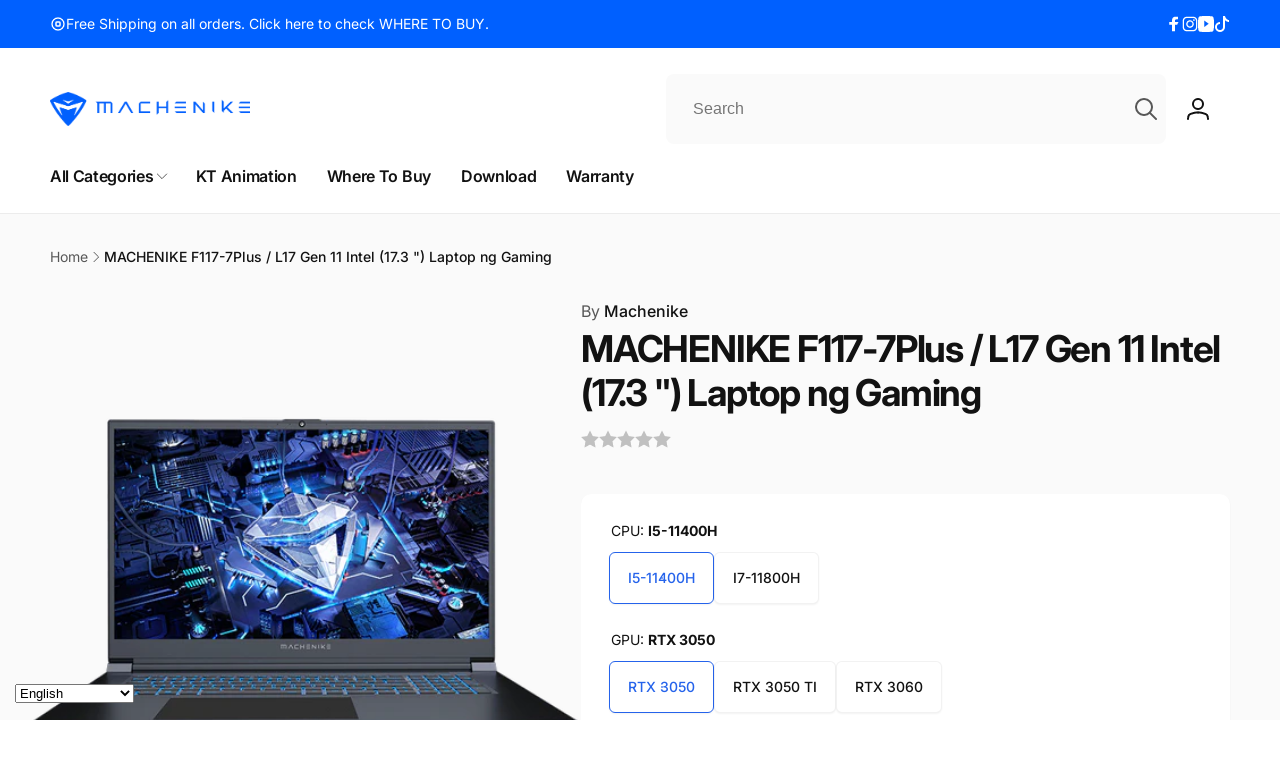

--- FILE ---
content_type: text/html; charset=utf-8
request_url: https://global.machenike.com/fil/products/f117-7p
body_size: 55083
content:















<!doctype html>
<html class="no-js" lang="fil" dir="ltr">
  <head>
<!-- Google tag (gtag.js) -->
<script async src="https://www.googletagmanager.com/gtag/js?id=AW-17511535264">
</script>
<script>
  window.dataLayer = window.dataLayer || [];
  function gtag(){dataLayer.push(arguments);}
  gtag('js', new Date());

  gtag('config', 'AW-17511535264');
</script>
 
<meta charset="utf-8">
    <meta http-equiv="X-UA-Compatible" content="IE=edge">
    <meta name="viewport" content="width=device-width,initial-scale=1">
    <meta name="theme-color" content="">
    <link rel="canonical" href="https://global.machenike.com/fil/products/f117-7p">
    <link rel="preconnect" href="https://cdn.shopify.com" crossorigin><link rel="icon" type="image/png" href="//global.machenike.com/cdn/shop/files/logo_35x35_f4d19854-e729-486c-89c2-b3e5e801728d.png?crop=center&height=32&v=1722322877&width=32">

    
<link rel="preload" as="font" href="//global.machenike.com/cdn/fonts/inter/inter_n4.b2a3f24c19b4de56e8871f609e73ca7f6d2e2bb9.woff2" type="font/woff2" crossorigin><link rel="preload" as="font" href="//global.machenike.com/cdn/fonts/inter/inter_n7.02711e6b374660cfc7915d1afc1c204e633421e4.woff2" type="font/woff2" crossorigin>
<title>
        MACHENIKE | MACHENIKE F117-7Plus Gen 11 Intel (17.3 &quot;) Laptop sa paglalaro
</title>

      
        <meta name="description" content="Tatak:MACHENIKE Serye: paglalaro Numero ng Model: F117-7plus Uri: laptop Modelong Graphics Card: RTX30Series CPU Brand/Model: Intel 11th Gen Processor Mga driver at software Intel® chipset software at mga driver Intel® Serial IO Driver Mga driver ng VGA Wired Ethernet Driver Mga driver ng mambabasa ng card HID Kaganapan">
      


<meta property="og:site_name" content="Machenike Official Store">
<meta property="og:url" content="https://global.machenike.com/fil/products/f117-7p">
<meta property="og:title" content="MACHENIKE | MACHENIKE F117-7Plus Gen 11 Intel (17.3 &quot;) Laptop sa paglalaro">
<meta property="og:type" content="product">
<meta property="og:description" content="Tatak:MACHENIKE Serye: paglalaro Numero ng Model: F117-7plus Uri: laptop Modelong Graphics Card: RTX30Series CPU Brand/Model: Intel 11th Gen Processor Mga driver at software Intel® chipset software at mga driver Intel® Serial IO Driver Mga driver ng VGA Wired Ethernet Driver Mga driver ng mambabasa ng card HID Kaganapan"><meta property="og:image" content="http://global.machenike.com/cdn/shop/products/2_13a6595c-dce2-4bf4-b7ce-a886f2c4c859.png?v=1637752690">
  <meta property="og:image:secure_url" content="https://global.machenike.com/cdn/shop/products/2_13a6595c-dce2-4bf4-b7ce-a886f2c4c859.png?v=1637752690">
  <meta property="og:image:width" content="800">
  <meta property="og:image:height" content="800"><meta property="og:price:amount" content="9,999.00">
  <meta property="og:price:currency" content="USD"><meta name="twitter:card" content="summary_large_image">
<meta name="twitter:title" content="MACHENIKE | MACHENIKE F117-7Plus Gen 11 Intel (17.3 &quot;) Laptop sa paglalaro">
<meta name="twitter:description" content="Tatak:MACHENIKE Serye: paglalaro Numero ng Model: F117-7plus Uri: laptop Modelong Graphics Card: RTX30Series CPU Brand/Model: Intel 11th Gen Processor Mga driver at software Intel® chipset software at mga driver Intel® Serial IO Driver Mga driver ng VGA Wired Ethernet Driver Mga driver ng mambabasa ng card HID Kaganapan">
<script>
      window.shopUrl = 'https://global.machenike.com';
      window.routes = {
        cart_url: '/fil/cart',
        cart_add_url: '/fil/cart/add',
        cart_change_url: '/fil/cart/change',
        cart_update_url: '/fil/cart/update',
        predictive_search_url: '/fil/search/suggest',
        search_url: '/fil/search',
        product_recommendations_url: '/fil/recommendations/products'
      };

      window.photoswipeUrls = {
        lib: '//global.machenike.com/cdn/shop/t/8/assets/photoswipe.umd.min.js?v=26433048617275824511720620578',
        loaded: false
      };

      window.hasQuickAddDrawer = false;
      window.hasQuickViewModal = false;

      window.cartStrings = {
        error: `There was an error while updating your cart. Please try again.`,
        quantityError: `You can only add [quantity] of this item to your cart.`,
        success: `The product has been added to the cart.`
      }

      window.variantStrings = {
        addToCart: `Add to cart`,
        soldOut: `Sold out`,
        unavailable: `Unavailable`,
        unavailable_with_option: `[value] - Unavailable`
      }

      window.accessibilityStrings = {
        imageAvailable: `Image [index] is now available in gallery view`,
        shareSuccess: `Link copied to clipboard`,
        copyToClipboard: `Copy link`,
        pauseSlideshow: `Pause slideshow`,
        playSlideshow: `Play slideshow`,countdownExpiredMsg: `The countdown timer has been expired.`
      };window.recentlyViewedStrings = {
          empty: "There are no recently viewed products."
        };window.moneyFormat = "\u003cspan class=hidden\u003e${{ amount }} USD\u003c\/span\u003e";
      window.loadedBackgroundColorSwatches =false;
      window.currencyMain = "USD";
      window.appearAnimate = false;
    </script>
  <script>window.performance && window.performance.mark && window.performance.mark('shopify.content_for_header.start');</script><meta name="google-site-verification" content="iSzeqt7G4O2CnQy637RkJjEwEifAQGEDJmXwIpcGLu4">
<meta name="facebook-domain-verification" content="yr1fnkj0itks6n3iyt7kw51j64w87k">
<meta name="google-site-verification" content="0asagiZRMhRt04tCixdpUFsLl08Q9kuIr46yHLrllJo">
<meta name="google-site-verification" content="YAn3LKRHSAOgMauRwfii51HsobMpmmdXJFtrvzhMreg">
<meta id="shopify-digital-wallet" name="shopify-digital-wallet" content="/57641107626/digital_wallets/dialog">
<link rel="alternate" hreflang="x-default" href="https://global.machenike.com/products/f117-7p">
<link rel="alternate" hreflang="en" href="https://global.machenike.com/products/f117-7p">
<link rel="alternate" hreflang="ru" href="https://global.machenike.com/ru/products/f117-7p">
<link rel="alternate" hreflang="ms" href="https://global.machenike.com/ms/products/f117-7p">
<link rel="alternate" hreflang="fil" href="https://global.machenike.com/fil/products/f117-7p">
<link rel="alternate" hreflang="es" href="https://global.machenike.com/es/products/f117-7p">
<link rel="alternate" hreflang="pt" href="https://global.machenike.com/pt/products/f117-7p">
<link rel="alternate" hreflang="pt-BR" href="https://global.machenike.com/pt-br/products/f117-7p">
<link rel="alternate" type="application/json+oembed" href="https://global.machenike.com/fil/products/f117-7p.oembed">
<script async="async" src="/checkouts/internal/preloads.js?locale=fil-US"></script>
<script id="shopify-features" type="application/json">{"accessToken":"bb3f1438091d8b5610a4439b3d4cf5bf","betas":["rich-media-storefront-analytics"],"domain":"global.machenike.com","predictiveSearch":true,"shopId":57641107626,"locale":"en"}</script>
<script>var Shopify = Shopify || {};
Shopify.shop = "machenike-official-store.myshopify.com";
Shopify.locale = "fil";
Shopify.currency = {"active":"USD","rate":"1.0"};
Shopify.country = "US";
Shopify.theme = {"name":"Woodstock 最新修订版","id":133942640810,"schema_name":"Woodstock","schema_version":"1.6.1","theme_store_id":2239,"role":"main"};
Shopify.theme.handle = "null";
Shopify.theme.style = {"id":null,"handle":null};
Shopify.cdnHost = "global.machenike.com/cdn";
Shopify.routes = Shopify.routes || {};
Shopify.routes.root = "/fil/";</script>
<script type="module">!function(o){(o.Shopify=o.Shopify||{}).modules=!0}(window);</script>
<script>!function(o){function n(){var o=[];function n(){o.push(Array.prototype.slice.apply(arguments))}return n.q=o,n}var t=o.Shopify=o.Shopify||{};t.loadFeatures=n(),t.autoloadFeatures=n()}(window);</script>
<script id="shop-js-analytics" type="application/json">{"pageType":"product"}</script>
<script defer="defer" async type="module" src="//global.machenike.com/cdn/shopifycloud/shop-js/modules/v2/client.init-shop-cart-sync_BdyHc3Nr.en.esm.js"></script>
<script defer="defer" async type="module" src="//global.machenike.com/cdn/shopifycloud/shop-js/modules/v2/chunk.common_Daul8nwZ.esm.js"></script>
<script type="module">
  await import("//global.machenike.com/cdn/shopifycloud/shop-js/modules/v2/client.init-shop-cart-sync_BdyHc3Nr.en.esm.js");
await import("//global.machenike.com/cdn/shopifycloud/shop-js/modules/v2/chunk.common_Daul8nwZ.esm.js");

  window.Shopify.SignInWithShop?.initShopCartSync?.({"fedCMEnabled":true,"windoidEnabled":true});

</script>
<script>(function() {
  var isLoaded = false;
  function asyncLoad() {
    if (isLoaded) return;
    isLoaded = true;
    var urls = ["https:\/\/na.shgcdn3.com\/pixel-collector.js?shop=machenike-official-store.myshopify.com"];
    for (var i = 0; i < urls.length; i++) {
      var s = document.createElement('script');
      s.type = 'text/javascript';
      s.async = true;
      s.src = urls[i];
      var x = document.getElementsByTagName('script')[0];
      x.parentNode.insertBefore(s, x);
    }
  };
  if(window.attachEvent) {
    window.attachEvent('onload', asyncLoad);
  } else {
    window.addEventListener('load', asyncLoad, false);
  }
})();</script>
<script id="__st">var __st={"a":57641107626,"offset":28800,"reqid":"1caabb17-5bf4-4546-8441-709acad972b3-1768937199","pageurl":"global.machenike.com\/fil\/products\/f117-7p","u":"213769928f8f","p":"product","rtyp":"product","rid":7068658532522};</script>
<script>window.ShopifyPaypalV4VisibilityTracking = true;</script>
<script id="captcha-bootstrap">!function(){'use strict';const t='contact',e='account',n='new_comment',o=[[t,t],['blogs',n],['comments',n],[t,'customer']],c=[[e,'customer_login'],[e,'guest_login'],[e,'recover_customer_password'],[e,'create_customer']],r=t=>t.map((([t,e])=>`form[action*='/${t}']:not([data-nocaptcha='true']) input[name='form_type'][value='${e}']`)).join(','),a=t=>()=>t?[...document.querySelectorAll(t)].map((t=>t.form)):[];function s(){const t=[...o],e=r(t);return a(e)}const i='password',u='form_key',d=['recaptcha-v3-token','g-recaptcha-response','h-captcha-response',i],f=()=>{try{return window.sessionStorage}catch{return}},m='__shopify_v',_=t=>t.elements[u];function p(t,e,n=!1){try{const o=window.sessionStorage,c=JSON.parse(o.getItem(e)),{data:r}=function(t){const{data:e,action:n}=t;return t[m]||n?{data:e,action:n}:{data:t,action:n}}(c);for(const[e,n]of Object.entries(r))t.elements[e]&&(t.elements[e].value=n);n&&o.removeItem(e)}catch(o){console.error('form repopulation failed',{error:o})}}const l='form_type',E='cptcha';function T(t){t.dataset[E]=!0}const w=window,h=w.document,L='Shopify',v='ce_forms',y='captcha';let A=!1;((t,e)=>{const n=(g='f06e6c50-85a8-45c8-87d0-21a2b65856fe',I='https://cdn.shopify.com/shopifycloud/storefront-forms-hcaptcha/ce_storefront_forms_captcha_hcaptcha.v1.5.2.iife.js',D={infoText:'Protected by hCaptcha',privacyText:'Privacy',termsText:'Terms'},(t,e,n)=>{const o=w[L][v],c=o.bindForm;if(c)return c(t,g,e,D).then(n);var r;o.q.push([[t,g,e,D],n]),r=I,A||(h.body.append(Object.assign(h.createElement('script'),{id:'captcha-provider',async:!0,src:r})),A=!0)});var g,I,D;w[L]=w[L]||{},w[L][v]=w[L][v]||{},w[L][v].q=[],w[L][y]=w[L][y]||{},w[L][y].protect=function(t,e){n(t,void 0,e),T(t)},Object.freeze(w[L][y]),function(t,e,n,w,h,L){const[v,y,A,g]=function(t,e,n){const i=e?o:[],u=t?c:[],d=[...i,...u],f=r(d),m=r(i),_=r(d.filter((([t,e])=>n.includes(e))));return[a(f),a(m),a(_),s()]}(w,h,L),I=t=>{const e=t.target;return e instanceof HTMLFormElement?e:e&&e.form},D=t=>v().includes(t);t.addEventListener('submit',(t=>{const e=I(t);if(!e)return;const n=D(e)&&!e.dataset.hcaptchaBound&&!e.dataset.recaptchaBound,o=_(e),c=g().includes(e)&&(!o||!o.value);(n||c)&&t.preventDefault(),c&&!n&&(function(t){try{if(!f())return;!function(t){const e=f();if(!e)return;const n=_(t);if(!n)return;const o=n.value;o&&e.removeItem(o)}(t);const e=Array.from(Array(32),(()=>Math.random().toString(36)[2])).join('');!function(t,e){_(t)||t.append(Object.assign(document.createElement('input'),{type:'hidden',name:u})),t.elements[u].value=e}(t,e),function(t,e){const n=f();if(!n)return;const o=[...t.querySelectorAll(`input[type='${i}']`)].map((({name:t})=>t)),c=[...d,...o],r={};for(const[a,s]of new FormData(t).entries())c.includes(a)||(r[a]=s);n.setItem(e,JSON.stringify({[m]:1,action:t.action,data:r}))}(t,e)}catch(e){console.error('failed to persist form',e)}}(e),e.submit())}));const S=(t,e)=>{t&&!t.dataset[E]&&(n(t,e.some((e=>e===t))),T(t))};for(const o of['focusin','change'])t.addEventListener(o,(t=>{const e=I(t);D(e)&&S(e,y())}));const B=e.get('form_key'),M=e.get(l),P=B&&M;t.addEventListener('DOMContentLoaded',(()=>{const t=y();if(P)for(const e of t)e.elements[l].value===M&&p(e,B);[...new Set([...A(),...v().filter((t=>'true'===t.dataset.shopifyCaptcha))])].forEach((e=>S(e,t)))}))}(h,new URLSearchParams(w.location.search),n,t,e,['guest_login'])})(!0,!0)}();</script>
<script integrity="sha256-4kQ18oKyAcykRKYeNunJcIwy7WH5gtpwJnB7kiuLZ1E=" data-source-attribution="shopify.loadfeatures" defer="defer" src="//global.machenike.com/cdn/shopifycloud/storefront/assets/storefront/load_feature-a0a9edcb.js" crossorigin="anonymous"></script>
<script data-source-attribution="shopify.dynamic_checkout.dynamic.init">var Shopify=Shopify||{};Shopify.PaymentButton=Shopify.PaymentButton||{isStorefrontPortableWallets:!0,init:function(){window.Shopify.PaymentButton.init=function(){};var t=document.createElement("script");t.src="https://global.machenike.com/cdn/shopifycloud/portable-wallets/latest/portable-wallets.en.js",t.type="module",document.head.appendChild(t)}};
</script>
<script data-source-attribution="shopify.dynamic_checkout.buyer_consent">
  function portableWalletsHideBuyerConsent(e){var t=document.getElementById("shopify-buyer-consent"),n=document.getElementById("shopify-subscription-policy-button");t&&n&&(t.classList.add("hidden"),t.setAttribute("aria-hidden","true"),n.removeEventListener("click",e))}function portableWalletsShowBuyerConsent(e){var t=document.getElementById("shopify-buyer-consent"),n=document.getElementById("shopify-subscription-policy-button");t&&n&&(t.classList.remove("hidden"),t.removeAttribute("aria-hidden"),n.addEventListener("click",e))}window.Shopify?.PaymentButton&&(window.Shopify.PaymentButton.hideBuyerConsent=portableWalletsHideBuyerConsent,window.Shopify.PaymentButton.showBuyerConsent=portableWalletsShowBuyerConsent);
</script>
<script>
  function portableWalletsCleanup(e){e&&e.src&&console.error("Failed to load portable wallets script "+e.src);var t=document.querySelectorAll("shopify-accelerated-checkout .shopify-payment-button__skeleton, shopify-accelerated-checkout-cart .wallet-cart-button__skeleton"),e=document.getElementById("shopify-buyer-consent");for(let e=0;e<t.length;e++)t[e].remove();e&&e.remove()}function portableWalletsNotLoadedAsModule(e){e instanceof ErrorEvent&&"string"==typeof e.message&&e.message.includes("import.meta")&&"string"==typeof e.filename&&e.filename.includes("portable-wallets")&&(window.removeEventListener("error",portableWalletsNotLoadedAsModule),window.Shopify.PaymentButton.failedToLoad=e,"loading"===document.readyState?document.addEventListener("DOMContentLoaded",window.Shopify.PaymentButton.init):window.Shopify.PaymentButton.init())}window.addEventListener("error",portableWalletsNotLoadedAsModule);
</script>

<script type="module" src="https://global.machenike.com/cdn/shopifycloud/portable-wallets/latest/portable-wallets.en.js" onError="portableWalletsCleanup(this)" crossorigin="anonymous"></script>
<script nomodule>
  document.addEventListener("DOMContentLoaded", portableWalletsCleanup);
</script>

<link id="shopify-accelerated-checkout-styles" rel="stylesheet" media="screen" href="https://global.machenike.com/cdn/shopifycloud/portable-wallets/latest/accelerated-checkout-backwards-compat.css" crossorigin="anonymous">
<style id="shopify-accelerated-checkout-cart">
        #shopify-buyer-consent {
  margin-top: 1em;
  display: inline-block;
  width: 100%;
}

#shopify-buyer-consent.hidden {
  display: none;
}

#shopify-subscription-policy-button {
  background: none;
  border: none;
  padding: 0;
  text-decoration: underline;
  font-size: inherit;
  cursor: pointer;
}

#shopify-subscription-policy-button::before {
  box-shadow: none;
}

      </style>

<script>window.performance && window.performance.mark && window.performance.mark('shopify.content_for_header.end');</script>
  





  <script type="text/javascript">
    
      window.__shgMoneyFormat = window.__shgMoneyFormat || {"USD":{"currency":"USD","currency_symbol":"$","currency_symbol_location":"left","decimal_places":2,"decimal_separator":".","thousands_separator":","}};
    
    window.__shgCurrentCurrencyCode = window.__shgCurrentCurrencyCode || {
      currency: "USD",
      currency_symbol: "$",
      decimal_separator: ".",
      thousands_separator: ",",
      decimal_places: 2,
      currency_symbol_location: "left"
    };
  </script>




    <script src="//global.machenike.com/cdn/shop/t/8/assets/critical-global.js?v=149327914071787391511720620578" defer="defer"></script>
    <script src="//global.machenike.com/cdn/shop/t/8/assets/motion.min.js?v=8360468052175969501720620578" defer="defer"></script>
    <script src="//global.machenike.com/cdn/shop/t/8/assets/jq.js?v=14044491599898008241720620578" defer="defer"></script>
    <script src="//global.machenike.com/cdn/shop/t/8/assets/new_theme.js?v=97994273047401442211720620578" defer="defer"></script><style data-shopify>@font-face {
  font-family: Inter;
  font-weight: 400;
  font-style: normal;
  font-display: swap;
  src: url("//global.machenike.com/cdn/fonts/inter/inter_n4.b2a3f24c19b4de56e8871f609e73ca7f6d2e2bb9.woff2") format("woff2"),
       url("//global.machenike.com/cdn/fonts/inter/inter_n4.af8052d517e0c9ffac7b814872cecc27ae1fa132.woff") format("woff");
}
@font-face {
  font-family: Inter;
  font-weight: 700;
  font-style: normal;
  font-display: swap;
  src: url("//global.machenike.com/cdn/fonts/inter/inter_n7.02711e6b374660cfc7915d1afc1c204e633421e4.woff2") format("woff2"),
       url("//global.machenike.com/cdn/fonts/inter/inter_n7.6dab87426f6b8813070abd79972ceaf2f8d3b012.woff") format("woff");
}
@font-face {
  font-family: Inter;
  font-weight: 400;
  font-style: italic;
  font-display: swap;
  src: url("//global.machenike.com/cdn/fonts/inter/inter_i4.feae1981dda792ab80d117249d9c7e0f1017e5b3.woff2") format("woff2"),
       url("//global.machenike.com/cdn/fonts/inter/inter_i4.62773b7113d5e5f02c71486623cf828884c85c6e.woff") format("woff");
}
@font-face {
  font-family: Inter;
  font-weight: 700;
  font-style: italic;
  font-display: swap;
  src: url("//global.machenike.com/cdn/fonts/inter/inter_i7.b377bcd4cc0f160622a22d638ae7e2cd9b86ea4c.woff2") format("woff2"),
       url("//global.machenike.com/cdn/fonts/inter/inter_i7.7c69a6a34e3bb44fcf6f975857e13b9a9b25beb4.woff") format("woff");
}
@font-face {
  font-family: Inter;
  font-weight: 500;
  font-style: normal;
  font-display: swap;
  src: url("//global.machenike.com/cdn/fonts/inter/inter_n5.d7101d5e168594dd06f56f290dd759fba5431d97.woff2") format("woff2"),
       url("//global.machenike.com/cdn/fonts/inter/inter_n5.5332a76bbd27da00474c136abb1ca3cbbf259068.woff") format("woff");
}
@font-face {
  font-family: Inter;
  font-weight: 600;
  font-style: normal;
  font-display: swap;
  src: url("//global.machenike.com/cdn/fonts/inter/inter_n6.771af0474a71b3797eb38f3487d6fb79d43b6877.woff2") format("woff2"),
       url("//global.machenike.com/cdn/fonts/inter/inter_n6.88c903d8f9e157d48b73b7777d0642925bcecde7.woff") format("woff");
}

:root,.color-background-1 {
			--color-foreground: 18, 18, 18;
			--color-background: 255, 255, 255;
			--gradient-background: #ffffff;
			--color-button-text: 255, 255, 255;
			--color-button: 37, 99, 235;
			--color-sale-off-price: 239, 68, 68;
			--color-compare-at-price: 148, 163, 184;
			--color-review-stars: 251, 191, 36;
			--color-background-input: 250, 250, 250;--color-text-message-success: 22, 101, 52;
			--color-background-message-success: 239, 253, 244;
			--color-text-message-warning: 160, 98, 7;
			--color-background-message-warning: 254, 252, 232;
			--color-text-message-error: 152, 28, 27;
			--color-background-message-error: 254, 242, 242;	
		}
.color-background-2 {
			--color-foreground: 0, 0, 0;
			--color-background: 250, 250, 250;
			--gradient-background: #fafafa;
			--color-button-text: 255, 255, 255;
			--color-button: 37, 99, 235;
			--color-sale-off-price: 239, 68, 68;
			--color-compare-at-price: 148, 163, 184;
			--color-review-stars: 251, 191, 36;
			--color-background-input: 255, 255, 255;--color-text-message-success: 22, 101, 52;
			--color-background-message-success: 239, 253, 244;
			--color-text-message-warning: 160, 98, 7;
			--color-background-message-warning: 254, 252, 232;
			--color-text-message-error: 152, 28, 27;
			--color-background-message-error: 254, 242, 242;	
		}
.color-inverse {
			--color-foreground: 250, 250, 250;
			--color-background: 38, 38, 38;
			--gradient-background: #262626;
			--color-button-text: 255, 255, 255;
			--color-button: 44, 145, 244;
			--color-sale-off-price: 239, 68, 68;
			--color-compare-at-price: 115, 115, 115;
			--color-review-stars: 4, 69, 202;
			--color-background-input: 23, 23, 23;--color-text-message-success: 22, 101, 52;
			--color-background-message-success: 239, 253, 244;
			--color-text-message-warning: 160, 98, 7;
			--color-background-message-warning: 254, 252, 232;
			--color-text-message-error: 152, 28, 27;
			--color-background-message-error: 254, 242, 242;	
		}
.color-scheme-d3d7ec36-669c-4da9-86c4-6d65296b6be3 {
			--color-foreground: 255, 255, 255;
			--color-background: 0, 96, 255;
			--gradient-background: #0060ff;
			--color-button-text: 255, 255, 255;
			--color-button: 37, 99, 235;
			--color-sale-off-price: 239, 68, 68;
			--color-compare-at-price: 148, 163, 184;
			--color-review-stars: 251, 191, 36;
			--color-background-input: 250, 250, 250;--color-text-message-success: 22, 101, 52;
			--color-background-message-success: 239, 253, 244;
			--color-text-message-warning: 160, 98, 7;
			--color-background-message-warning: 254, 252, 232;
			--color-text-message-error: 152, 28, 27;
			--color-background-message-error: 254, 242, 242;	
		}
.color-scheme-f0ed64e1-3c1e-4b36-a3bc-dff85526dc85 {
			--color-foreground: 255, 255, 255;
			--color-background: 0, 0, 0;
			--gradient-background: #000000;
			--color-button-text: 255, 255, 255;
			--color-button: 37, 99, 235;
			--color-sale-off-price: 239, 68, 68;
			--color-compare-at-price: 148, 163, 184;
			--color-review-stars: 251, 191, 36;
			--color-background-input: 250, 250, 250;--color-text-message-success: 22, 101, 52;
			--color-background-message-success: 239, 253, 244;
			--color-text-message-warning: 160, 98, 7;
			--color-background-message-warning: 254, 252, 232;
			--color-text-message-error: 152, 28, 27;
			--color-background-message-error: 254, 242, 242;	
		}:root {
		--font-body-family: Inter, sans-serif;
		--font-body-style: normal;
		--font-body-weight: 400;
		--font-body-weight-bold: 700;
		--font-body-weight-medium:500;
		--font-body-weight-large:600;

		--font-heading-family: Inter, sans-serif;
		--font-heading-style: normal;
		--font-heading-weight: 400;
		--font-heading-weight-bold: 700;
		--font-heading-weight-rte-bold: 700;
		--font-heading-weight-semi-bold:600;
		--font-heading-weight-medium:500;

		--font-body-scale: 1.0;
		--font-heading-scale: 1.0;

		--color-global-shadow: 18, 18, 18;

		--card-heading-product-weight: var(--font-heading-weight-semi-bold);--font-button-family: var(--font-heading-family);
			--font-button-style: var(--font-heading-style);
			--font-button-weight: var(--font-heading-weight);
			--font-button-weight-medium: var(--font-heading-weight-medium);
			--font-button-scale: var(--font-heading-scale);
			--font-button-weight-bold: var(--font-heading-weight-semi-bold);--page-width: 160rem;
		--page-width-margin: 0rem;

		--transform-direction: -1;
		--left-holder: left;
		--right-holder: right;
		--center-holder: center;

		--product-card-text-alignment: var(--left-holder);
		--product-card-border-opacity: 0.05;
		--product-card-padding: 2rem;
		--product-card-shadow-position: 0rem;
		--product-card-shadow-opacity: 0.15;
		--product-card-border-radius: 0px;--product-card-border-radius-image: 0px;--product-card-shadow-distance: 8rem;
		
		--collection-card-text-alignment: var(--left-holder);
		
		--color-sale-badge-foreground: 220, 38, 38;
		--color-sale-badge-background: 254, 242, 242;
		--color-sold-out-badge-foreground: 234, 92, 92;
		--color-sold-out-badge-background: 255, 255, 255;
		--color-custom-badge-1-foreground: 22, 163, 74;
		--color-custom-badge-1-background: 240, 253, 244;
		--color-custom-badge-2-foreground: 255, 255, 255;
		--color-custom-badge-2-background: 6, 5, 227;
		--color-custom-badge-3-foreground: 255, 255, 255;
		--color-custom-badge-3-background: 0, 0, 0;
		--color-custom-badge-4-foreground: 255, 255, 255;
		--color-custom-badge-4-background: 24, 206, 8;
		--color-custom-badge-5-foreground: 0, 0, 0;
		--color-custom-badge-5-background: 138, 255, 248;

		--spacing-sections-desktop: 0px;
		--spacing-sections-mobile: 0px;

		--grid-desktop-vertical-spacing: 28px;
		--grid-desktop-horizontal-spacing: 28px;
		--grid-mobile-vertical-spacing: 14px;
		--grid-mobile-horizontal-spacing: 14px;

		--variants-pills-color-radius:50%;
		--card-product-color-radius:50%;/* Deprecated variables - will be removed in the next version */
		--font-body-weight-500: var(--font-body-weight-medium);
	}

	:root, .color-background-1, .color-background-2, .color-inverse, .color-scheme-d3d7ec36-669c-4da9-86c4-6d65296b6be3, .color-scheme-f0ed64e1-3c1e-4b36-a3bc-dff85526dc85 {
		--color-button-outline: var(--color-button-text);
		--color-button-text-outline: var(--color-button);
		--color-link: var(--color-foreground);
		--color-line: rgb(var(--color-foreground), .3);
		--color-card-hover: var(--color-foreground);
		--color-accent-text: var(--color-highlight);
		--color-price-foreground: var(--color-foreground);
		--color-review-stars-foreground: var(--color-review-stars);
		--color-highlight: var(--color-button);
	}

	body, .color-background-1, .color-background-2, .color-inverse, .color-scheme-d3d7ec36-669c-4da9-86c4-6d65296b6be3, .color-scheme-f0ed64e1-3c1e-4b36-a3bc-dff85526dc85 {
		color: rgb(var(--color-foreground));
		background-color: rgb(var(--color-background));
	}*,
		*::before,
		*::after {
			box-sizing: inherit;
		}

		html {
			box-sizing: border-box;
			font-size: calc(var(--font-body-scale) * 62.5%);
			height: 100%;
		}

		body {
			display: grid;
			grid-template-rows: auto auto 1fr auto;
			grid-template-columns: 100%;
			min-height: 100%;
			margin: 0;
			font-size: 1.6rem;
			line-height: calc(1 + 0.6 / var(--font-body-scale));
			font-family: var(--font-body-family);
			font-style: var(--font-body-style);
			font-weight: var(--font-body-weight);
		}ul.grid.contains-card--product {
			--grid-horizontal-spacing: 0rem;
			--grid-mobile-vertical-spacing: 0rem;
			--grid-desktop-vertical-spacing: 0rem;
			row-gap: 0rem;
		}.card__heading--collection a:before {
			content: "";
		}@media(hover: hover) and (min-width: 990px) {
			.card__quick-buttons {
				position: absolute;
				top: calc(100% + 1rem);
				inset-inline: var(--product-card-padding);
				opacity: 0;
				visibility: hidden;
				transition: opacity 300ms ease, top 300ms ease;
			}

			.card-wrapper--product:hover .card__quick-buttons {
				opacity: 1;
				top: calc(100% - 2rem - var(--product-card-shadow-position));
				visibility: visible;
			}
		}</style><link href="//global.machenike.com/cdn/shop/t/8/assets/critical-base.css?v=3591088224448643901720620578" rel="stylesheet" type="text/css" media="all" />
    <link href="//global.machenike.com/cdn/shop/t/8/assets/new_theme.css?v=2601544825937014231720692513" rel="stylesheet" type="text/css" media="all" />
    <link rel="stylesheet" href="//global.machenike.com/cdn/shop/t/8/assets/component-card.css?v=31580154148243688021720620578" media="print" onload="this.media='all'">

    <script>
      document.documentElement.className = document.documentElement.className.replace('no-js', 'js');
      if (Shopify.designMode) {
        document.documentElement.classList.add('shopify-design-mode');
      }
    </script>
  
  

<script type="text/javascript">
  
    window.SHG_CUSTOMER = null;
  
</script>







<link href="https://monorail-edge.shopifysvc.com" rel="dns-prefetch">
<script>(function(){if ("sendBeacon" in navigator && "performance" in window) {try {var session_token_from_headers = performance.getEntriesByType('navigation')[0].serverTiming.find(x => x.name == '_s').description;} catch {var session_token_from_headers = undefined;}var session_cookie_matches = document.cookie.match(/_shopify_s=([^;]*)/);var session_token_from_cookie = session_cookie_matches && session_cookie_matches.length === 2 ? session_cookie_matches[1] : "";var session_token = session_token_from_headers || session_token_from_cookie || "";function handle_abandonment_event(e) {var entries = performance.getEntries().filter(function(entry) {return /monorail-edge.shopifysvc.com/.test(entry.name);});if (!window.abandonment_tracked && entries.length === 0) {window.abandonment_tracked = true;var currentMs = Date.now();var navigation_start = performance.timing.navigationStart;var payload = {shop_id: 57641107626,url: window.location.href,navigation_start,duration: currentMs - navigation_start,session_token,page_type: "product"};window.navigator.sendBeacon("https://monorail-edge.shopifysvc.com/v1/produce", JSON.stringify({schema_id: "online_store_buyer_site_abandonment/1.1",payload: payload,metadata: {event_created_at_ms: currentMs,event_sent_at_ms: currentMs}}));}}window.addEventListener('pagehide', handle_abandonment_event);}}());</script>
<script id="web-pixels-manager-setup">(function e(e,d,r,n,o){if(void 0===o&&(o={}),!Boolean(null===(a=null===(i=window.Shopify)||void 0===i?void 0:i.analytics)||void 0===a?void 0:a.replayQueue)){var i,a;window.Shopify=window.Shopify||{};var t=window.Shopify;t.analytics=t.analytics||{};var s=t.analytics;s.replayQueue=[],s.publish=function(e,d,r){return s.replayQueue.push([e,d,r]),!0};try{self.performance.mark("wpm:start")}catch(e){}var l=function(){var e={modern:/Edge?\/(1{2}[4-9]|1[2-9]\d|[2-9]\d{2}|\d{4,})\.\d+(\.\d+|)|Firefox\/(1{2}[4-9]|1[2-9]\d|[2-9]\d{2}|\d{4,})\.\d+(\.\d+|)|Chrom(ium|e)\/(9{2}|\d{3,})\.\d+(\.\d+|)|(Maci|X1{2}).+ Version\/(15\.\d+|(1[6-9]|[2-9]\d|\d{3,})\.\d+)([,.]\d+|)( \(\w+\)|)( Mobile\/\w+|) Safari\/|Chrome.+OPR\/(9{2}|\d{3,})\.\d+\.\d+|(CPU[ +]OS|iPhone[ +]OS|CPU[ +]iPhone|CPU IPhone OS|CPU iPad OS)[ +]+(15[._]\d+|(1[6-9]|[2-9]\d|\d{3,})[._]\d+)([._]\d+|)|Android:?[ /-](13[3-9]|1[4-9]\d|[2-9]\d{2}|\d{4,})(\.\d+|)(\.\d+|)|Android.+Firefox\/(13[5-9]|1[4-9]\d|[2-9]\d{2}|\d{4,})\.\d+(\.\d+|)|Android.+Chrom(ium|e)\/(13[3-9]|1[4-9]\d|[2-9]\d{2}|\d{4,})\.\d+(\.\d+|)|SamsungBrowser\/([2-9]\d|\d{3,})\.\d+/,legacy:/Edge?\/(1[6-9]|[2-9]\d|\d{3,})\.\d+(\.\d+|)|Firefox\/(5[4-9]|[6-9]\d|\d{3,})\.\d+(\.\d+|)|Chrom(ium|e)\/(5[1-9]|[6-9]\d|\d{3,})\.\d+(\.\d+|)([\d.]+$|.*Safari\/(?![\d.]+ Edge\/[\d.]+$))|(Maci|X1{2}).+ Version\/(10\.\d+|(1[1-9]|[2-9]\d|\d{3,})\.\d+)([,.]\d+|)( \(\w+\)|)( Mobile\/\w+|) Safari\/|Chrome.+OPR\/(3[89]|[4-9]\d|\d{3,})\.\d+\.\d+|(CPU[ +]OS|iPhone[ +]OS|CPU[ +]iPhone|CPU IPhone OS|CPU iPad OS)[ +]+(10[._]\d+|(1[1-9]|[2-9]\d|\d{3,})[._]\d+)([._]\d+|)|Android:?[ /-](13[3-9]|1[4-9]\d|[2-9]\d{2}|\d{4,})(\.\d+|)(\.\d+|)|Mobile Safari.+OPR\/([89]\d|\d{3,})\.\d+\.\d+|Android.+Firefox\/(13[5-9]|1[4-9]\d|[2-9]\d{2}|\d{4,})\.\d+(\.\d+|)|Android.+Chrom(ium|e)\/(13[3-9]|1[4-9]\d|[2-9]\d{2}|\d{4,})\.\d+(\.\d+|)|Android.+(UC? ?Browser|UCWEB|U3)[ /]?(15\.([5-9]|\d{2,})|(1[6-9]|[2-9]\d|\d{3,})\.\d+)\.\d+|SamsungBrowser\/(5\.\d+|([6-9]|\d{2,})\.\d+)|Android.+MQ{2}Browser\/(14(\.(9|\d{2,})|)|(1[5-9]|[2-9]\d|\d{3,})(\.\d+|))(\.\d+|)|K[Aa][Ii]OS\/(3\.\d+|([4-9]|\d{2,})\.\d+)(\.\d+|)/},d=e.modern,r=e.legacy,n=navigator.userAgent;return n.match(d)?"modern":n.match(r)?"legacy":"unknown"}(),u="modern"===l?"modern":"legacy",c=(null!=n?n:{modern:"",legacy:""})[u],f=function(e){return[e.baseUrl,"/wpm","/b",e.hashVersion,"modern"===e.buildTarget?"m":"l",".js"].join("")}({baseUrl:d,hashVersion:r,buildTarget:u}),m=function(e){var d=e.version,r=e.bundleTarget,n=e.surface,o=e.pageUrl,i=e.monorailEndpoint;return{emit:function(e){var a=e.status,t=e.errorMsg,s=(new Date).getTime(),l=JSON.stringify({metadata:{event_sent_at_ms:s},events:[{schema_id:"web_pixels_manager_load/3.1",payload:{version:d,bundle_target:r,page_url:o,status:a,surface:n,error_msg:t},metadata:{event_created_at_ms:s}}]});if(!i)return console&&console.warn&&console.warn("[Web Pixels Manager] No Monorail endpoint provided, skipping logging."),!1;try{return self.navigator.sendBeacon.bind(self.navigator)(i,l)}catch(e){}var u=new XMLHttpRequest;try{return u.open("POST",i,!0),u.setRequestHeader("Content-Type","text/plain"),u.send(l),!0}catch(e){return console&&console.warn&&console.warn("[Web Pixels Manager] Got an unhandled error while logging to Monorail."),!1}}}}({version:r,bundleTarget:l,surface:e.surface,pageUrl:self.location.href,monorailEndpoint:e.monorailEndpoint});try{o.browserTarget=l,function(e){var d=e.src,r=e.async,n=void 0===r||r,o=e.onload,i=e.onerror,a=e.sri,t=e.scriptDataAttributes,s=void 0===t?{}:t,l=document.createElement("script"),u=document.querySelector("head"),c=document.querySelector("body");if(l.async=n,l.src=d,a&&(l.integrity=a,l.crossOrigin="anonymous"),s)for(var f in s)if(Object.prototype.hasOwnProperty.call(s,f))try{l.dataset[f]=s[f]}catch(e){}if(o&&l.addEventListener("load",o),i&&l.addEventListener("error",i),u)u.appendChild(l);else{if(!c)throw new Error("Did not find a head or body element to append the script");c.appendChild(l)}}({src:f,async:!0,onload:function(){if(!function(){var e,d;return Boolean(null===(d=null===(e=window.Shopify)||void 0===e?void 0:e.analytics)||void 0===d?void 0:d.initialized)}()){var d=window.webPixelsManager.init(e)||void 0;if(d){var r=window.Shopify.analytics;r.replayQueue.forEach((function(e){var r=e[0],n=e[1],o=e[2];d.publishCustomEvent(r,n,o)})),r.replayQueue=[],r.publish=d.publishCustomEvent,r.visitor=d.visitor,r.initialized=!0}}},onerror:function(){return m.emit({status:"failed",errorMsg:"".concat(f," has failed to load")})},sri:function(e){var d=/^sha384-[A-Za-z0-9+/=]+$/;return"string"==typeof e&&d.test(e)}(c)?c:"",scriptDataAttributes:o}),m.emit({status:"loading"})}catch(e){m.emit({status:"failed",errorMsg:(null==e?void 0:e.message)||"Unknown error"})}}})({shopId: 57641107626,storefrontBaseUrl: "https://global.machenike.com",extensionsBaseUrl: "https://extensions.shopifycdn.com/cdn/shopifycloud/web-pixels-manager",monorailEndpoint: "https://monorail-edge.shopifysvc.com/unstable/produce_batch",surface: "storefront-renderer",enabledBetaFlags: ["2dca8a86"],webPixelsConfigList: [{"id":"383418538","configuration":"{\"config\":\"{\\\"pixel_id\\\":\\\"G-2RJVELW0QE\\\",\\\"gtag_events\\\":[{\\\"type\\\":\\\"search\\\",\\\"action_label\\\":\\\"G-2RJVELW0QE\\\"},{\\\"type\\\":\\\"begin_checkout\\\",\\\"action_label\\\":\\\"G-2RJVELW0QE\\\"},{\\\"type\\\":\\\"view_item\\\",\\\"action_label\\\":[\\\"G-2RJVELW0QE\\\",\\\"MC-YZF52L648J\\\"]},{\\\"type\\\":\\\"purchase\\\",\\\"action_label\\\":[\\\"G-2RJVELW0QE\\\",\\\"MC-YZF52L648J\\\"]},{\\\"type\\\":\\\"page_view\\\",\\\"action_label\\\":[\\\"G-2RJVELW0QE\\\",\\\"MC-YZF52L648J\\\"]},{\\\"type\\\":\\\"add_payment_info\\\",\\\"action_label\\\":\\\"G-2RJVELW0QE\\\"},{\\\"type\\\":\\\"add_to_cart\\\",\\\"action_label\\\":\\\"G-2RJVELW0QE\\\"}],\\\"enable_monitoring_mode\\\":false}\"}","eventPayloadVersion":"v1","runtimeContext":"OPEN","scriptVersion":"b2a88bafab3e21179ed38636efcd8a93","type":"APP","apiClientId":1780363,"privacyPurposes":[],"dataSharingAdjustments":{"protectedCustomerApprovalScopes":["read_customer_address","read_customer_email","read_customer_name","read_customer_personal_data","read_customer_phone"]}},{"id":"150831274","configuration":"{\"site_id\":\"762dfdec-2ba2-45d9-ad3e-6a94ddf43e67\",\"analytics_endpoint\":\"https:\\\/\\\/na.shgcdn3.com\"}","eventPayloadVersion":"v1","runtimeContext":"STRICT","scriptVersion":"695709fc3f146fa50a25299517a954f2","type":"APP","apiClientId":1158168,"privacyPurposes":["ANALYTICS","MARKETING","SALE_OF_DATA"],"dataSharingAdjustments":{"protectedCustomerApprovalScopes":["read_customer_personal_data"]}},{"id":"149848234","configuration":"{\"pixel_id\":\"495178945079440\",\"pixel_type\":\"facebook_pixel\",\"metaapp_system_user_token\":\"-\"}","eventPayloadVersion":"v1","runtimeContext":"OPEN","scriptVersion":"ca16bc87fe92b6042fbaa3acc2fbdaa6","type":"APP","apiClientId":2329312,"privacyPurposes":["ANALYTICS","MARKETING","SALE_OF_DATA"],"dataSharingAdjustments":{"protectedCustomerApprovalScopes":["read_customer_address","read_customer_email","read_customer_name","read_customer_personal_data","read_customer_phone"]}},{"id":"89129130","eventPayloadVersion":"v1","runtimeContext":"LAX","scriptVersion":"1","type":"CUSTOM","privacyPurposes":["ANALYTICS"],"name":"Google Analytics tag (migrated)"},{"id":"shopify-app-pixel","configuration":"{}","eventPayloadVersion":"v1","runtimeContext":"STRICT","scriptVersion":"0450","apiClientId":"shopify-pixel","type":"APP","privacyPurposes":["ANALYTICS","MARKETING"]},{"id":"shopify-custom-pixel","eventPayloadVersion":"v1","runtimeContext":"LAX","scriptVersion":"0450","apiClientId":"shopify-pixel","type":"CUSTOM","privacyPurposes":["ANALYTICS","MARKETING"]}],isMerchantRequest: false,initData: {"shop":{"name":"Machenike Official Store","paymentSettings":{"currencyCode":"USD"},"myshopifyDomain":"machenike-official-store.myshopify.com","countryCode":"HK","storefrontUrl":"https:\/\/global.machenike.com\/fil"},"customer":null,"cart":null,"checkout":null,"productVariants":[{"price":{"amount":9999.0,"currencyCode":"USD"},"product":{"title":"MACHENIKE F117-7Plus \/ L17 Gen 11 Intel (17.3 \") Laptop ng Gaming","vendor":"Machenike","id":"7068658532522","untranslatedTitle":"MACHENIKE F117-7Plus \/ L17 Gen 11 Intel (17.3 \") Laptop ng Gaming","url":"\/fil\/products\/f117-7p","type":"Laptop"},"id":"44288452001962","image":{"src":"\/\/global.machenike.com\/cdn\/shop\/products\/2_13a6595c-dce2-4bf4-b7ce-a886f2c4c859.png?v=1637752690"},"sku":"","title":"I5-11400H \/ RTX 3050 \/ 16G RAM + 512G SSD","untranslatedTitle":"i5-11400H \/ RTX 3050 \/ 16G RAM + 512G SSD"},{"price":{"amount":9999.0,"currencyCode":"USD"},"product":{"title":"MACHENIKE F117-7Plus \/ L17 Gen 11 Intel (17.3 \") Laptop ng Gaming","vendor":"Machenike","id":"7068658532522","untranslatedTitle":"MACHENIKE F117-7Plus \/ L17 Gen 11 Intel (17.3 \") Laptop ng Gaming","url":"\/fil\/products\/f117-7p","type":"Laptop"},"id":"44288452034730","image":{"src":"\/\/global.machenike.com\/cdn\/shop\/products\/2_13a6595c-dce2-4bf4-b7ce-a886f2c4c859.png?v=1637752690"},"sku":"","title":"I5-11400H \/ RTX 3050 \/ 16G RAM + 512G SSD + 1T","untranslatedTitle":"i5-11400H \/ RTX 3050 \/ 16G RAM + 512G SSD + 1T"},{"price":{"amount":9999.0,"currencyCode":"USD"},"product":{"title":"MACHENIKE F117-7Plus \/ L17 Gen 11 Intel (17.3 \") Laptop ng Gaming","vendor":"Machenike","id":"7068658532522","untranslatedTitle":"MACHENIKE F117-7Plus \/ L17 Gen 11 Intel (17.3 \") Laptop ng Gaming","url":"\/fil\/products\/f117-7p","type":"Laptop"},"id":"44288452067498","image":{"src":"\/\/global.machenike.com\/cdn\/shop\/products\/2_13a6595c-dce2-4bf4-b7ce-a886f2c4c859.png?v=1637752690"},"sku":"","title":"I5-11400H \/ RTX 3050 \/ 32G RAM + 512G SSD + 2T","untranslatedTitle":"i5-11400H \/ RTX 3050 \/ 32G RAM + 512G SSD + 2T"},{"price":{"amount":9999.0,"currencyCode":"USD"},"product":{"title":"MACHENIKE F117-7Plus \/ L17 Gen 11 Intel (17.3 \") Laptop ng Gaming","vendor":"Machenike","id":"7068658532522","untranslatedTitle":"MACHENIKE F117-7Plus \/ L17 Gen 11 Intel (17.3 \") Laptop ng Gaming","url":"\/fil\/products\/f117-7p","type":"Laptop"},"id":"44288452100266","image":{"src":"\/\/global.machenike.com\/cdn\/shop\/products\/2_13a6595c-dce2-4bf4-b7ce-a886f2c4c859.png?v=1637752690"},"sku":"","title":"I5-11400H \/ RTX 3050 TI \/ 16G RAM + 512G SSD","untranslatedTitle":"i5-11400H \/ RTX 3050 Ti \/ 16G RAM + 512G SSD"},{"price":{"amount":9999.0,"currencyCode":"USD"},"product":{"title":"MACHENIKE F117-7Plus \/ L17 Gen 11 Intel (17.3 \") Laptop ng Gaming","vendor":"Machenike","id":"7068658532522","untranslatedTitle":"MACHENIKE F117-7Plus \/ L17 Gen 11 Intel (17.3 \") Laptop ng Gaming","url":"\/fil\/products\/f117-7p","type":"Laptop"},"id":"44288452133034","image":{"src":"\/\/global.machenike.com\/cdn\/shop\/products\/2_13a6595c-dce2-4bf4-b7ce-a886f2c4c859.png?v=1637752690"},"sku":"","title":"I5-11400H \/ RTX 3050 TI \/ 16G RAM + 512G SSD + 1T","untranslatedTitle":"i5-11400H \/ RTX 3050 Ti \/ 16G RAM + 512G SSD + 1T"},{"price":{"amount":9999.0,"currencyCode":"USD"},"product":{"title":"MACHENIKE F117-7Plus \/ L17 Gen 11 Intel (17.3 \") Laptop ng Gaming","vendor":"Machenike","id":"7068658532522","untranslatedTitle":"MACHENIKE F117-7Plus \/ L17 Gen 11 Intel (17.3 \") Laptop ng Gaming","url":"\/fil\/products\/f117-7p","type":"Laptop"},"id":"44288452165802","image":{"src":"\/\/global.machenike.com\/cdn\/shop\/products\/2_13a6595c-dce2-4bf4-b7ce-a886f2c4c859.png?v=1637752690"},"sku":"","title":"I5-11400H \/ RTX 3050 TI \/ 32G RAM + 512G SSD + 2T","untranslatedTitle":"i5-11400H \/ RTX 3050 Ti \/ 32G RAM + 512G SSD + 2T"},{"price":{"amount":9999.0,"currencyCode":"USD"},"product":{"title":"MACHENIKE F117-7Plus \/ L17 Gen 11 Intel (17.3 \") Laptop ng Gaming","vendor":"Machenike","id":"7068658532522","untranslatedTitle":"MACHENIKE F117-7Plus \/ L17 Gen 11 Intel (17.3 \") Laptop ng Gaming","url":"\/fil\/products\/f117-7p","type":"Laptop"},"id":"44288452198570","image":{"src":"\/\/global.machenike.com\/cdn\/shop\/products\/2_13a6595c-dce2-4bf4-b7ce-a886f2c4c859.png?v=1637752690"},"sku":"","title":"I5-11400H \/ RTX 3060 \/ 16G RAM + 512G SSD","untranslatedTitle":"i5-11400H \/ RTX 3060 \/ 16G RAM + 512G SSD"},{"price":{"amount":9999.0,"currencyCode":"USD"},"product":{"title":"MACHENIKE F117-7Plus \/ L17 Gen 11 Intel (17.3 \") Laptop ng Gaming","vendor":"Machenike","id":"7068658532522","untranslatedTitle":"MACHENIKE F117-7Plus \/ L17 Gen 11 Intel (17.3 \") Laptop ng Gaming","url":"\/fil\/products\/f117-7p","type":"Laptop"},"id":"44288452231338","image":{"src":"\/\/global.machenike.com\/cdn\/shop\/products\/2_13a6595c-dce2-4bf4-b7ce-a886f2c4c859.png?v=1637752690"},"sku":"","title":"I5-11400H \/ RTX 3060 \/ 16G RAM + 512G SSD + 1T","untranslatedTitle":"i5-11400H \/ RTX 3060 \/ 16G RAM + 512G SSD + 1T"},{"price":{"amount":9999.0,"currencyCode":"USD"},"product":{"title":"MACHENIKE F117-7Plus \/ L17 Gen 11 Intel (17.3 \") Laptop ng Gaming","vendor":"Machenike","id":"7068658532522","untranslatedTitle":"MACHENIKE F117-7Plus \/ L17 Gen 11 Intel (17.3 \") Laptop ng Gaming","url":"\/fil\/products\/f117-7p","type":"Laptop"},"id":"44288452264106","image":{"src":"\/\/global.machenike.com\/cdn\/shop\/products\/2_13a6595c-dce2-4bf4-b7ce-a886f2c4c859.png?v=1637752690"},"sku":"","title":"I5-11400H \/ RTX 3060 \/ 32G RAM + 512G SSD + 2T","untranslatedTitle":"i5-11400H \/ RTX 3060 \/ 32G RAM + 512G SSD + 2T"},{"price":{"amount":9999.0,"currencyCode":"USD"},"product":{"title":"MACHENIKE F117-7Plus \/ L17 Gen 11 Intel (17.3 \") Laptop ng Gaming","vendor":"Machenike","id":"7068658532522","untranslatedTitle":"MACHENIKE F117-7Plus \/ L17 Gen 11 Intel (17.3 \") Laptop ng Gaming","url":"\/fil\/products\/f117-7p","type":"Laptop"},"id":"44288452296874","image":{"src":"\/\/global.machenike.com\/cdn\/shop\/products\/2_13a6595c-dce2-4bf4-b7ce-a886f2c4c859.png?v=1637752690"},"sku":"","title":"I7-11800H \/ RTX 3050 \/ 16G RAM + 512G SSD","untranslatedTitle":"i7-11800H \/ RTX 3050 \/ 16G RAM + 512G SSD"},{"price":{"amount":9999.0,"currencyCode":"USD"},"product":{"title":"MACHENIKE F117-7Plus \/ L17 Gen 11 Intel (17.3 \") Laptop ng Gaming","vendor":"Machenike","id":"7068658532522","untranslatedTitle":"MACHENIKE F117-7Plus \/ L17 Gen 11 Intel (17.3 \") Laptop ng Gaming","url":"\/fil\/products\/f117-7p","type":"Laptop"},"id":"44288452329642","image":{"src":"\/\/global.machenike.com\/cdn\/shop\/products\/2_13a6595c-dce2-4bf4-b7ce-a886f2c4c859.png?v=1637752690"},"sku":"","title":"I7-11800H \/ RTX 3050 \/ 16G RAM + 512G SSD + 1T","untranslatedTitle":"i7-11800H \/ RTX 3050 \/ 16G RAM + 512G SSD + 1T"},{"price":{"amount":9999.0,"currencyCode":"USD"},"product":{"title":"MACHENIKE F117-7Plus \/ L17 Gen 11 Intel (17.3 \") Laptop ng Gaming","vendor":"Machenike","id":"7068658532522","untranslatedTitle":"MACHENIKE F117-7Plus \/ L17 Gen 11 Intel (17.3 \") Laptop ng Gaming","url":"\/fil\/products\/f117-7p","type":"Laptop"},"id":"44288452362410","image":{"src":"\/\/global.machenike.com\/cdn\/shop\/products\/2_13a6595c-dce2-4bf4-b7ce-a886f2c4c859.png?v=1637752690"},"sku":"","title":"I7-11800H \/ RTX 3050 \/ 32G RAM + 512G SSD + 2T","untranslatedTitle":"i7-11800H \/ RTX 3050 \/ 32G RAM + 512G SSD + 2T"},{"price":{"amount":9999.0,"currencyCode":"USD"},"product":{"title":"MACHENIKE F117-7Plus \/ L17 Gen 11 Intel (17.3 \") Laptop ng Gaming","vendor":"Machenike","id":"7068658532522","untranslatedTitle":"MACHENIKE F117-7Plus \/ L17 Gen 11 Intel (17.3 \") Laptop ng Gaming","url":"\/fil\/products\/f117-7p","type":"Laptop"},"id":"44288452395178","image":{"src":"\/\/global.machenike.com\/cdn\/shop\/products\/2_13a6595c-dce2-4bf4-b7ce-a886f2c4c859.png?v=1637752690"},"sku":"","title":"I7-11800H \/ RTX 3050 TI \/ 16G RAM + 512G SSD","untranslatedTitle":"i7-11800H \/ RTX 3050 Ti \/ 16G RAM + 512G SSD"},{"price":{"amount":9999.0,"currencyCode":"USD"},"product":{"title":"MACHENIKE F117-7Plus \/ L17 Gen 11 Intel (17.3 \") Laptop ng Gaming","vendor":"Machenike","id":"7068658532522","untranslatedTitle":"MACHENIKE F117-7Plus \/ L17 Gen 11 Intel (17.3 \") Laptop ng Gaming","url":"\/fil\/products\/f117-7p","type":"Laptop"},"id":"44288452427946","image":{"src":"\/\/global.machenike.com\/cdn\/shop\/products\/2_13a6595c-dce2-4bf4-b7ce-a886f2c4c859.png?v=1637752690"},"sku":"","title":"I7-11800H \/ RTX 3050 TI \/ 16G RAM + 512G SSD + 1T","untranslatedTitle":"i7-11800H \/ RTX 3050 Ti \/ 16G RAM + 512G SSD + 1T"},{"price":{"amount":9999.0,"currencyCode":"USD"},"product":{"title":"MACHENIKE F117-7Plus \/ L17 Gen 11 Intel (17.3 \") Laptop ng Gaming","vendor":"Machenike","id":"7068658532522","untranslatedTitle":"MACHENIKE F117-7Plus \/ L17 Gen 11 Intel (17.3 \") Laptop ng Gaming","url":"\/fil\/products\/f117-7p","type":"Laptop"},"id":"44288452460714","image":{"src":"\/\/global.machenike.com\/cdn\/shop\/products\/2_13a6595c-dce2-4bf4-b7ce-a886f2c4c859.png?v=1637752690"},"sku":"","title":"I7-11800H \/ RTX 3050 TI \/ 32G RAM + 512G SSD + 2T","untranslatedTitle":"i7-11800H \/ RTX 3050 Ti \/ 32G RAM + 512G SSD + 2T"},{"price":{"amount":9999.0,"currencyCode":"USD"},"product":{"title":"MACHENIKE F117-7Plus \/ L17 Gen 11 Intel (17.3 \") Laptop ng Gaming","vendor":"Machenike","id":"7068658532522","untranslatedTitle":"MACHENIKE F117-7Plus \/ L17 Gen 11 Intel (17.3 \") Laptop ng Gaming","url":"\/fil\/products\/f117-7p","type":"Laptop"},"id":"41775646736554","image":{"src":"\/\/global.machenike.com\/cdn\/shop\/products\/2_13a6595c-dce2-4bf4-b7ce-a886f2c4c859.png?v=1637752690"},"sku":null,"title":"I7-11800H \/ RTX 3060 \/ 16G RAM + 512G SSD","untranslatedTitle":"i7-11800H \/ RTX 3060 \/ 16G RAM + 512G SSD"},{"price":{"amount":9999.0,"currencyCode":"USD"},"product":{"title":"MACHENIKE F117-7Plus \/ L17 Gen 11 Intel (17.3 \") Laptop ng Gaming","vendor":"Machenike","id":"7068658532522","untranslatedTitle":"MACHENIKE F117-7Plus \/ L17 Gen 11 Intel (17.3 \") Laptop ng Gaming","url":"\/fil\/products\/f117-7p","type":"Laptop"},"id":"41775646769322","image":{"src":"\/\/global.machenike.com\/cdn\/shop\/products\/2_13a6595c-dce2-4bf4-b7ce-a886f2c4c859.png?v=1637752690"},"sku":null,"title":"I7-11800H \/ RTX 3060 \/ 16G RAM + 512G SSD + 1T","untranslatedTitle":"i7-11800H \/ RTX 3060 \/ 16G RAM + 512G SSD + 1T"},{"price":{"amount":9999.0,"currencyCode":"USD"},"product":{"title":"MACHENIKE F117-7Plus \/ L17 Gen 11 Intel (17.3 \") Laptop ng Gaming","vendor":"Machenike","id":"7068658532522","untranslatedTitle":"MACHENIKE F117-7Plus \/ L17 Gen 11 Intel (17.3 \") Laptop ng Gaming","url":"\/fil\/products\/f117-7p","type":"Laptop"},"id":"41775646802090","image":{"src":"\/\/global.machenike.com\/cdn\/shop\/products\/2_13a6595c-dce2-4bf4-b7ce-a886f2c4c859.png?v=1637752690"},"sku":null,"title":"I7-11800H \/ RTX 3060 \/ 32G RAM + 512G SSD + 2T","untranslatedTitle":"i7-11800H \/ RTX 3060 \/ 32G RAM + 512G SSD + 2T"}],"purchasingCompany":null},},"https://global.machenike.com/cdn","fcfee988w5aeb613cpc8e4bc33m6693e112",{"modern":"","legacy":""},{"shopId":"57641107626","storefrontBaseUrl":"https:\/\/global.machenike.com","extensionBaseUrl":"https:\/\/extensions.shopifycdn.com\/cdn\/shopifycloud\/web-pixels-manager","surface":"storefront-renderer","enabledBetaFlags":"[\"2dca8a86\"]","isMerchantRequest":"false","hashVersion":"fcfee988w5aeb613cpc8e4bc33m6693e112","publish":"custom","events":"[[\"page_viewed\",{}],[\"product_viewed\",{\"productVariant\":{\"price\":{\"amount\":9999.0,\"currencyCode\":\"USD\"},\"product\":{\"title\":\"MACHENIKE F117-7Plus \/ L17 Gen 11 Intel (17.3 \\\") Laptop ng Gaming\",\"vendor\":\"Machenike\",\"id\":\"7068658532522\",\"untranslatedTitle\":\"MACHENIKE F117-7Plus \/ L17 Gen 11 Intel (17.3 \\\") Laptop ng Gaming\",\"url\":\"\/fil\/products\/f117-7p\",\"type\":\"Laptop\"},\"id\":\"44288452001962\",\"image\":{\"src\":\"\/\/global.machenike.com\/cdn\/shop\/products\/2_13a6595c-dce2-4bf4-b7ce-a886f2c4c859.png?v=1637752690\"},\"sku\":\"\",\"title\":\"I5-11400H \/ RTX 3050 \/ 16G RAM + 512G SSD\",\"untranslatedTitle\":\"i5-11400H \/ RTX 3050 \/ 16G RAM + 512G SSD\"}}]]"});</script><script>
  window.ShopifyAnalytics = window.ShopifyAnalytics || {};
  window.ShopifyAnalytics.meta = window.ShopifyAnalytics.meta || {};
  window.ShopifyAnalytics.meta.currency = 'USD';
  var meta = {"product":{"id":7068658532522,"gid":"gid:\/\/shopify\/Product\/7068658532522","vendor":"Machenike","type":"Laptop","handle":"f117-7p","variants":[{"id":44288452001962,"price":999900,"name":"MACHENIKE F117-7Plus \/ L17 Gen 11 Intel (17.3 \") Laptop ng Gaming - I5-11400H \/ RTX 3050 \/ 16G RAM + 512G SSD","public_title":"I5-11400H \/ RTX 3050 \/ 16G RAM + 512G SSD","sku":""},{"id":44288452034730,"price":999900,"name":"MACHENIKE F117-7Plus \/ L17 Gen 11 Intel (17.3 \") Laptop ng Gaming - I5-11400H \/ RTX 3050 \/ 16G RAM + 512G SSD + 1T","public_title":"I5-11400H \/ RTX 3050 \/ 16G RAM + 512G SSD + 1T","sku":""},{"id":44288452067498,"price":999900,"name":"MACHENIKE F117-7Plus \/ L17 Gen 11 Intel (17.3 \") Laptop ng Gaming - I5-11400H \/ RTX 3050 \/ 32G RAM + 512G SSD + 2T","public_title":"I5-11400H \/ RTX 3050 \/ 32G RAM + 512G SSD + 2T","sku":""},{"id":44288452100266,"price":999900,"name":"MACHENIKE F117-7Plus \/ L17 Gen 11 Intel (17.3 \") Laptop ng Gaming - I5-11400H \/ RTX 3050 TI \/ 16G RAM + 512G SSD","public_title":"I5-11400H \/ RTX 3050 TI \/ 16G RAM + 512G SSD","sku":""},{"id":44288452133034,"price":999900,"name":"MACHENIKE F117-7Plus \/ L17 Gen 11 Intel (17.3 \") Laptop ng Gaming - I5-11400H \/ RTX 3050 TI \/ 16G RAM + 512G SSD + 1T","public_title":"I5-11400H \/ RTX 3050 TI \/ 16G RAM + 512G SSD + 1T","sku":""},{"id":44288452165802,"price":999900,"name":"MACHENIKE F117-7Plus \/ L17 Gen 11 Intel (17.3 \") Laptop ng Gaming - I5-11400H \/ RTX 3050 TI \/ 32G RAM + 512G SSD + 2T","public_title":"I5-11400H \/ RTX 3050 TI \/ 32G RAM + 512G SSD + 2T","sku":""},{"id":44288452198570,"price":999900,"name":"MACHENIKE F117-7Plus \/ L17 Gen 11 Intel (17.3 \") Laptop ng Gaming - I5-11400H \/ RTX 3060 \/ 16G RAM + 512G SSD","public_title":"I5-11400H \/ RTX 3060 \/ 16G RAM + 512G SSD","sku":""},{"id":44288452231338,"price":999900,"name":"MACHENIKE F117-7Plus \/ L17 Gen 11 Intel (17.3 \") Laptop ng Gaming - I5-11400H \/ RTX 3060 \/ 16G RAM + 512G SSD + 1T","public_title":"I5-11400H \/ RTX 3060 \/ 16G RAM + 512G SSD + 1T","sku":""},{"id":44288452264106,"price":999900,"name":"MACHENIKE F117-7Plus \/ L17 Gen 11 Intel (17.3 \") Laptop ng Gaming - I5-11400H \/ RTX 3060 \/ 32G RAM + 512G SSD + 2T","public_title":"I5-11400H \/ RTX 3060 \/ 32G RAM + 512G SSD + 2T","sku":""},{"id":44288452296874,"price":999900,"name":"MACHENIKE F117-7Plus \/ L17 Gen 11 Intel (17.3 \") Laptop ng Gaming - I7-11800H \/ RTX 3050 \/ 16G RAM + 512G SSD","public_title":"I7-11800H \/ RTX 3050 \/ 16G RAM + 512G SSD","sku":""},{"id":44288452329642,"price":999900,"name":"MACHENIKE F117-7Plus \/ L17 Gen 11 Intel (17.3 \") Laptop ng Gaming - I7-11800H \/ RTX 3050 \/ 16G RAM + 512G SSD + 1T","public_title":"I7-11800H \/ RTX 3050 \/ 16G RAM + 512G SSD + 1T","sku":""},{"id":44288452362410,"price":999900,"name":"MACHENIKE F117-7Plus \/ L17 Gen 11 Intel (17.3 \") Laptop ng Gaming - I7-11800H \/ RTX 3050 \/ 32G RAM + 512G SSD + 2T","public_title":"I7-11800H \/ RTX 3050 \/ 32G RAM + 512G SSD + 2T","sku":""},{"id":44288452395178,"price":999900,"name":"MACHENIKE F117-7Plus \/ L17 Gen 11 Intel (17.3 \") Laptop ng Gaming - I7-11800H \/ RTX 3050 TI \/ 16G RAM + 512G SSD","public_title":"I7-11800H \/ RTX 3050 TI \/ 16G RAM + 512G SSD","sku":""},{"id":44288452427946,"price":999900,"name":"MACHENIKE F117-7Plus \/ L17 Gen 11 Intel (17.3 \") Laptop ng Gaming - I7-11800H \/ RTX 3050 TI \/ 16G RAM + 512G SSD + 1T","public_title":"I7-11800H \/ RTX 3050 TI \/ 16G RAM + 512G SSD + 1T","sku":""},{"id":44288452460714,"price":999900,"name":"MACHENIKE F117-7Plus \/ L17 Gen 11 Intel (17.3 \") Laptop ng Gaming - I7-11800H \/ RTX 3050 TI \/ 32G RAM + 512G SSD + 2T","public_title":"I7-11800H \/ RTX 3050 TI \/ 32G RAM + 512G SSD + 2T","sku":""},{"id":41775646736554,"price":999900,"name":"MACHENIKE F117-7Plus \/ L17 Gen 11 Intel (17.3 \") Laptop ng Gaming - I7-11800H \/ RTX 3060 \/ 16G RAM + 512G SSD","public_title":"I7-11800H \/ RTX 3060 \/ 16G RAM + 512G SSD","sku":null},{"id":41775646769322,"price":999900,"name":"MACHENIKE F117-7Plus \/ L17 Gen 11 Intel (17.3 \") Laptop ng Gaming - I7-11800H \/ RTX 3060 \/ 16G RAM + 512G SSD + 1T","public_title":"I7-11800H \/ RTX 3060 \/ 16G RAM + 512G SSD + 1T","sku":null},{"id":41775646802090,"price":999900,"name":"MACHENIKE F117-7Plus \/ L17 Gen 11 Intel (17.3 \") Laptop ng Gaming - I7-11800H \/ RTX 3060 \/ 32G RAM + 512G SSD + 2T","public_title":"I7-11800H \/ RTX 3060 \/ 32G RAM + 512G SSD + 2T","sku":null}],"remote":false},"page":{"pageType":"product","resourceType":"product","resourceId":7068658532522,"requestId":"1caabb17-5bf4-4546-8441-709acad972b3-1768937199"}};
  for (var attr in meta) {
    window.ShopifyAnalytics.meta[attr] = meta[attr];
  }
</script>
<script class="analytics">
  (function () {
    var customDocumentWrite = function(content) {
      var jquery = null;

      if (window.jQuery) {
        jquery = window.jQuery;
      } else if (window.Checkout && window.Checkout.$) {
        jquery = window.Checkout.$;
      }

      if (jquery) {
        jquery('body').append(content);
      }
    };

    var hasLoggedConversion = function(token) {
      if (token) {
        return document.cookie.indexOf('loggedConversion=' + token) !== -1;
      }
      return false;
    }

    var setCookieIfConversion = function(token) {
      if (token) {
        var twoMonthsFromNow = new Date(Date.now());
        twoMonthsFromNow.setMonth(twoMonthsFromNow.getMonth() + 2);

        document.cookie = 'loggedConversion=' + token + '; expires=' + twoMonthsFromNow;
      }
    }

    var trekkie = window.ShopifyAnalytics.lib = window.trekkie = window.trekkie || [];
    if (trekkie.integrations) {
      return;
    }
    trekkie.methods = [
      'identify',
      'page',
      'ready',
      'track',
      'trackForm',
      'trackLink'
    ];
    trekkie.factory = function(method) {
      return function() {
        var args = Array.prototype.slice.call(arguments);
        args.unshift(method);
        trekkie.push(args);
        return trekkie;
      };
    };
    for (var i = 0; i < trekkie.methods.length; i++) {
      var key = trekkie.methods[i];
      trekkie[key] = trekkie.factory(key);
    }
    trekkie.load = function(config) {
      trekkie.config = config || {};
      trekkie.config.initialDocumentCookie = document.cookie;
      var first = document.getElementsByTagName('script')[0];
      var script = document.createElement('script');
      script.type = 'text/javascript';
      script.onerror = function(e) {
        var scriptFallback = document.createElement('script');
        scriptFallback.type = 'text/javascript';
        scriptFallback.onerror = function(error) {
                var Monorail = {
      produce: function produce(monorailDomain, schemaId, payload) {
        var currentMs = new Date().getTime();
        var event = {
          schema_id: schemaId,
          payload: payload,
          metadata: {
            event_created_at_ms: currentMs,
            event_sent_at_ms: currentMs
          }
        };
        return Monorail.sendRequest("https://" + monorailDomain + "/v1/produce", JSON.stringify(event));
      },
      sendRequest: function sendRequest(endpointUrl, payload) {
        // Try the sendBeacon API
        if (window && window.navigator && typeof window.navigator.sendBeacon === 'function' && typeof window.Blob === 'function' && !Monorail.isIos12()) {
          var blobData = new window.Blob([payload], {
            type: 'text/plain'
          });

          if (window.navigator.sendBeacon(endpointUrl, blobData)) {
            return true;
          } // sendBeacon was not successful

        } // XHR beacon

        var xhr = new XMLHttpRequest();

        try {
          xhr.open('POST', endpointUrl);
          xhr.setRequestHeader('Content-Type', 'text/plain');
          xhr.send(payload);
        } catch (e) {
          console.log(e);
        }

        return false;
      },
      isIos12: function isIos12() {
        return window.navigator.userAgent.lastIndexOf('iPhone; CPU iPhone OS 12_') !== -1 || window.navigator.userAgent.lastIndexOf('iPad; CPU OS 12_') !== -1;
      }
    };
    Monorail.produce('monorail-edge.shopifysvc.com',
      'trekkie_storefront_load_errors/1.1',
      {shop_id: 57641107626,
      theme_id: 133942640810,
      app_name: "storefront",
      context_url: window.location.href,
      source_url: "//global.machenike.com/cdn/s/trekkie.storefront.cd680fe47e6c39ca5d5df5f0a32d569bc48c0f27.min.js"});

        };
        scriptFallback.async = true;
        scriptFallback.src = '//global.machenike.com/cdn/s/trekkie.storefront.cd680fe47e6c39ca5d5df5f0a32d569bc48c0f27.min.js';
        first.parentNode.insertBefore(scriptFallback, first);
      };
      script.async = true;
      script.src = '//global.machenike.com/cdn/s/trekkie.storefront.cd680fe47e6c39ca5d5df5f0a32d569bc48c0f27.min.js';
      first.parentNode.insertBefore(script, first);
    };
    trekkie.load(
      {"Trekkie":{"appName":"storefront","development":false,"defaultAttributes":{"shopId":57641107626,"isMerchantRequest":null,"themeId":133942640810,"themeCityHash":"4229792997431630628","contentLanguage":"fil","currency":"USD","eventMetadataId":"9fab6867-3dfe-4712-9e05-d682c9af8132"},"isServerSideCookieWritingEnabled":true,"monorailRegion":"shop_domain","enabledBetaFlags":["65f19447"]},"Session Attribution":{},"S2S":{"facebookCapiEnabled":true,"source":"trekkie-storefront-renderer","apiClientId":580111}}
    );

    var loaded = false;
    trekkie.ready(function() {
      if (loaded) return;
      loaded = true;

      window.ShopifyAnalytics.lib = window.trekkie;

      var originalDocumentWrite = document.write;
      document.write = customDocumentWrite;
      try { window.ShopifyAnalytics.merchantGoogleAnalytics.call(this); } catch(error) {};
      document.write = originalDocumentWrite;

      window.ShopifyAnalytics.lib.page(null,{"pageType":"product","resourceType":"product","resourceId":7068658532522,"requestId":"1caabb17-5bf4-4546-8441-709acad972b3-1768937199","shopifyEmitted":true});

      var match = window.location.pathname.match(/checkouts\/(.+)\/(thank_you|post_purchase)/)
      var token = match? match[1]: undefined;
      if (!hasLoggedConversion(token)) {
        setCookieIfConversion(token);
        window.ShopifyAnalytics.lib.track("Viewed Product",{"currency":"USD","variantId":44288452001962,"productId":7068658532522,"productGid":"gid:\/\/shopify\/Product\/7068658532522","name":"MACHENIKE F117-7Plus \/ L17 Gen 11 Intel (17.3 \") Laptop ng Gaming - I5-11400H \/ RTX 3050 \/ 16G RAM + 512G SSD","price":"9999.00","sku":"","brand":"Machenike","variant":"I5-11400H \/ RTX 3050 \/ 16G RAM + 512G SSD","category":"Laptop","nonInteraction":true,"remote":false},undefined,undefined,{"shopifyEmitted":true});
      window.ShopifyAnalytics.lib.track("monorail:\/\/trekkie_storefront_viewed_product\/1.1",{"currency":"USD","variantId":44288452001962,"productId":7068658532522,"productGid":"gid:\/\/shopify\/Product\/7068658532522","name":"MACHENIKE F117-7Plus \/ L17 Gen 11 Intel (17.3 \") Laptop ng Gaming - I5-11400H \/ RTX 3050 \/ 16G RAM + 512G SSD","price":"9999.00","sku":"","brand":"Machenike","variant":"I5-11400H \/ RTX 3050 \/ 16G RAM + 512G SSD","category":"Laptop","nonInteraction":true,"remote":false,"referer":"https:\/\/global.machenike.com\/fil\/products\/f117-7p"});
      }
    });


        var eventsListenerScript = document.createElement('script');
        eventsListenerScript.async = true;
        eventsListenerScript.src = "//global.machenike.com/cdn/shopifycloud/storefront/assets/shop_events_listener-3da45d37.js";
        document.getElementsByTagName('head')[0].appendChild(eventsListenerScript);

})();</script>
  <script>
  if (!window.ga || (window.ga && typeof window.ga !== 'function')) {
    window.ga = function ga() {
      (window.ga.q = window.ga.q || []).push(arguments);
      if (window.Shopify && window.Shopify.analytics && typeof window.Shopify.analytics.publish === 'function') {
        window.Shopify.analytics.publish("ga_stub_called", {}, {sendTo: "google_osp_migration"});
      }
      console.error("Shopify's Google Analytics stub called with:", Array.from(arguments), "\nSee https://help.shopify.com/manual/promoting-marketing/pixels/pixel-migration#google for more information.");
    };
    if (window.Shopify && window.Shopify.analytics && typeof window.Shopify.analytics.publish === 'function') {
      window.Shopify.analytics.publish("ga_stub_initialized", {}, {sendTo: "google_osp_migration"});
    }
  }
</script>
<script
  defer
  src="https://global.machenike.com/cdn/shopifycloud/perf-kit/shopify-perf-kit-3.0.4.min.js"
  data-application="storefront-renderer"
  data-shop-id="57641107626"
  data-render-region="gcp-us-central1"
  data-page-type="product"
  data-theme-instance-id="133942640810"
  data-theme-name="Woodstock"
  data-theme-version="1.6.1"
  data-monorail-region="shop_domain"
  data-resource-timing-sampling-rate="10"
  data-shs="true"
  data-shs-beacon="true"
  data-shs-export-with-fetch="true"
  data-shs-logs-sample-rate="1"
  data-shs-beacon-endpoint="https://global.machenike.com/api/collect"
></script>
</head>

  <body class="gradient">
    <a class="skip-to-content-link skip-to-content-link--all button visually-hidden" href="#MainContent">
      <span>Skip to content</span>
    </a><svg xmlns="http://www.w3.org/2000/svg" class="hidden">
  <symbol id="icon-search" viewbox="0 0 24 24" fill="none">
    <path d="M22 22L15.656 15.656" stroke="currentColor" stroke-width="2" stroke-linecap="round" stroke-linejoin="round"/>
    <path d="M10 18C14.4183 18 18 14.4183 18 10C18 5.58172 14.4183 2 10 2C5.58172 2 2 5.58172 2 10C2 14.4183 5.58172 18 10 18Z" stroke="currentColor" stroke-width="2" stroke-linecap="round" stroke-linejoin="round"/>
  </symbol>

  <symbol id="icon-close" class="icon icon-close" fill="none" viewBox="0 0 18 17">
    <path d="M.865 15.978a.5.5 0 00.707.707l7.433-7.431 7.579 7.282a.501.501 0 00.846-.37.5.5 0 00-.153-.351L9.712 8.546l7.417-7.416a.5.5 0 10-.707-.708L8.991 7.853 1.413.573a.5.5 0 10-.693.72l7.563 7.268-7.418 7.417z" fill="currentColor">
  </symbol>

  <symbol id="icon-star">
    <path d="M6.5 0L8.3544 3.7568L12.5 4.3592L9.5 7.2832L10.208 11.4128L6.5 9.4632L2.792 11.4128L3.5 7.2832L0.5 4.3592L4.6456 3.7568L6.5 0Z" fill="currentColor"/>
  </symbol>

  <symbol id="icon-eye">
    <path d="M2 9C2 9 5 4.5 9.5 4.5C14 4.5 17 9 17 9C17 9 14 13.5 9.5 13.5C5 13.5 2 9 2 9Z" stroke="currentColor" stroke-width="1.2" stroke-linecap="round" stroke-linejoin="round"/>
    <path d="M9.5 10.5C11.1569 10.5 12.5 9.15685 12.5 7.5C12.5 5.84315 11.1569 4.5 9.5 4.5C7.84315 4.5 6.5 5.84315 6.5 7.5C6.5 9.15685 7.84315 10.5 9.5 10.5Z" stroke="currentColor" stroke-width="1.2" stroke-linecap="round" stroke-linejoin="round"/>
  </symbol>
</svg><!-- BEGIN sections: header-group -->
<div id="shopify-section-sections--16371284181162__header" class="shopify-section shopify-section-group-header-group section-header">
<link rel="stylesheet" href="//global.machenike.com/cdn/shop/t/8/assets/component-list-menu.css?v=176691953194338249791720620578" media="print" onload="this.media='all'">
<link rel="stylesheet" href="//global.machenike.com/cdn/shop/t/8/assets/component-search.css?v=131819334157748362831720620578" media="print" onload="this.media='all'"><link rel="stylesheet" href="//global.machenike.com/cdn/shop/t/8/assets/component-price.css?v=169073278754176340261720620578" media="print" onload="this.media='all'">
  <link rel="stylesheet" href="//global.machenike.com/cdn/shop/t/8/assets/component-loading-overlay.css?v=155189480257543581321720620578" media="print" onload="this.media='all'"><link rel="stylesheet" href="//global.machenike.com/cdn/shop/t/8/assets/component-mega-menu.css?v=76802147177936128891720620578" media="print" onload="this.media='all'">

<noscript><link href="//global.machenike.com/cdn/shop/t/8/assets/component-mega-menu.css?v=76802147177936128891720620578" rel="stylesheet" type="text/css" media="all" /></noscript>
<noscript><link href="//global.machenike.com/cdn/shop/t/8/assets/component-list-menu.css?v=176691953194338249791720620578" rel="stylesheet" type="text/css" media="all" /></noscript>
<noscript><link href="//global.machenike.com/cdn/shop/t/8/assets/component-search.css?v=131819334157748362831720620578" rel="stylesheet" type="text/css" media="all" /></noscript><link rel="stylesheet" href="//global.machenike.com/cdn/shop/t/8/assets/component-drawer.css?v=74052778431019002701720620578"  media="print" onload="this.media='all'">
  <link rel="stylesheet" href="//global.machenike.com/cdn/shop/t/8/assets/component-cart-drawer.css?v=68828788434126415761720620578"  media="print" onload="this.media='all'">
  <link rel="stylesheet" href="//global.machenike.com/cdn/shop/t/8/assets/component-cart.css?v=104282392253427501971720620578"  media="print" onload="this.media='all'">
  <link rel="stylesheet" href="//global.machenike.com/cdn/shop/t/8/assets/component-totals.css?v=63789617937244848861720620578"  media="print" onload="this.media='all'">
  <link rel="stylesheet" href="//global.machenike.com/cdn/shop/t/8/assets/component-discounts.css?v=28406685698330830381720620578"  media="print" onload="this.media='all'"><link rel="stylesheet" href="//global.machenike.com/cdn/shop/t/8/assets/component-cart-items.css?v=16834421970582929651720620578" media="print" onload="this.media='all'"><style>
  .header-top {
    --disclosure-direction: 0.5rem;
  }

  .menu-drawer-container {
    display: flex;
  }

  .header__heading-logo {
    max-width: 200px;
  }

  .header__icons {
    column-gap: 1rem;
  }

  .list-menu {
    list-style: none;
    padding: 0;
    margin: 0;
  }

  .list-menu--inline {
    display: inline-flex;
    flex-wrap: wrap;
    column-gap: 0.5rem;
  }

  summary.list-menu__item {
    padding-inline-end: 2.7rem;
  }

  .list-menu__item:not(.header__menu-item--top) {
    line-height: calc(1 + 0.3 / var(--font-body-scale));
  }

  .list-menu__item--link {
    text-decoration: none;
    padding-bottom: 1rem;
    padding-top: 1rem;
    line-height: calc(1 + 0.8 / var(--font-body-scale));
  }

  .predictive-search-loading-icon {
    display: none;
  }

  .header__toggle-nav-button {
    width: 0rem;
    padding: 0;
    background: none;
    border: none;
  }

  @media screen and (min-width: 750px) {
    .list-menu__item--link {
      padding-bottom: 0.5rem;
      padding-top: 0.5rem;
    }
  }
  @media screen and (min-width: 1200px) {
    .list-menu--inline {
      column-gap: 1rem;
    }
  }
</style><style data-shopify>@media screen and (max-width: 989px) {
    .header__heading-link {text-align: center;}
  }
  .header {
    --header-template-areas: 'left-icon heading icons';--header-template-columns: 1fr auto 1fr;}
  @media screen and (min-width: 990px) {
    .header {--header-template-areas: 'heading icons icons' 'navigation navigation navigation';  
        --header-template-columns: repeat(3, auto);
        padding-top: 1.5rem;
        margin-top: 1.1rem;}.header__inner {
        row-gap: 1.5rem;
      }
      .header__inline-menu {
        margin-top: 1.1rem;
      }
      .header__heading {
        z-index: 3;
      }
      .header__icons {
        grid-column: 2/4;
        width: 100%;
        justify-content: flex-end;
      }
      .header__search {
        flex-grow: 1;
      }
      .search--header {
        justify-content: flex-end;
      }
      .search__input--header {
        width: min(50rem, 100%);
      }}</style><script src="//global.machenike.com/cdn/shop/t/8/assets/details-disclosure.js?v=2528947992895021481720620578" defer="defer"></script>
<script src="//global.machenike.com/cdn/shop/t/8/assets/details-modal.js?v=141430337600116437951720620578" defer="defer"></script><div class="header-wrapper por color-background-1 gradient header-wrapper--border-bottom"" data-sticky-type="always"><div class="header-top color-scheme-d3d7ec36-669c-4da9-86c4-6d65296b6be3 isolate gradient">
      <div class="page-width">
        <div class="flex flex-wrap w100 justify-space-between align-center"><div class="header__store-information small-hide medium-hide"><ul class="header__store-information__list list-unstyled flex"><li><a href="/fil/pages/where-to-buy" role="link" aria-label="Free Shipping on all orders. Click here to check WHERE TO BUY." class="header__store-information__item header__store-information__item--link flex align-center link-effect-no-underline color-foreground header__icon__text"><svg class="icon" aria-hidden="true" focusable="false" role="presentation" xmlns="http://www.w3.org/2000/svg" width="16" height="16" viewBox="0 0 24 24" fill="none"><path d="M21 12C21 16.9706 16.9706 21 12 21C7.02944 21 3 16.9706 3 12C3 7.02944 7.02944 3 12 3C16.9706 3 21 7.02944 21 12Z" stroke="currentColor" stroke-width="2" stroke-linecap="round" stroke-linejoin="round"/>
	<path d="M9 10C9 9.44772 9.44772 9 10 9H14C14.5523 9 15 9.44772 15 10V14C15 14.5523 14.5523 15 14 15H10C9.44772 15 9 14.5523 9 14V10Z" stroke="currentColor" stroke-width="2" stroke-linecap="round" stroke-linejoin="round"/></svg><span>Free Shipping on all orders. Click here to check WHERE TO BUY.</span>
					</a></li></ul></div><div class="header__localization align-center isolate flex justify-right flex-grow-1"><ul class="list-unstyled flex list-social flex-wrap list small-hide medium-hide list-social--header" role="list"><li class="list-social__item flex align-center">
				<a href="https://www.facebook.com/Machenike.G" class="link flex justify-center align-center por tap-area-icon list-social__transparent" target="_blank"><svg width="16" height="16" viewBox="0 0 16 16" fill="none" xmlns="http://www.w3.org/2000/svg" aria-hidden="true" focusable="false" class="icon icon-facebook" role="presentation">
  <path d="M6.02103 15.3333L6.00001 8.66663H3.33334V5.99996H6.00001V4.33329C6.00001 1.85903 7.53222 0.666626 9.73944 0.666626C10.7967 0.666626 11.7054 0.745339 11.9702 0.780526V3.36628L10.4394 3.36697C9.23898 3.36697 9.00655 3.93739 9.00655 4.77443V5.99996H12.5L11.1667 8.66663H9.00655V15.3333H6.02103Z" fill="currentColor"/>
</svg><span class="visually-hidden">Facebook</span>
				</a>
			</li><li class="list-social__item flex align-center">
				<a href="https://www.instagram.com/machenike.official/" class="link flex justify-center align-center por tap-area-icon list-social__transparent" target="_blank"><svg width="16" height="16" viewBox="0 0 16 16" fill="none" xmlns="http://www.w3.org/2000/svg" aria-hidden="true" focusable="false" role="presentation" class="icon icon-instagram">
  <path d="M7.99999 1.98796C9.95799 1.98796 10.19 1.99529 10.9633 2.03063C11.4282 2.03604 11.8888 2.12151 12.3247 2.28329C12.6433 2.4007 12.9315 2.5882 13.168 2.83196C13.4117 3.06842 13.5993 3.35663 13.7167 3.67529C13.8784 4.11119 13.9639 4.57171 13.9693 5.03663C14.0047 5.80996 14.012 6.04196 14.012 7.99996C14.012 9.95796 14.0047 10.19 13.9693 10.9633C13.9639 11.4282 13.8784 11.8887 13.7167 12.3246C13.5946 12.6409 13.4077 12.9282 13.168 13.1679C12.9282 13.4077 12.641 13.5946 12.3247 13.7166C11.8888 13.8784 11.4282 13.9639 10.9633 13.9693C10.19 14.0046 9.95799 14.012 7.99999 14.012C6.04199 14.012 5.80999 14.0046 5.03666 13.9693C4.57174 13.9639 4.11122 13.8784 3.67532 13.7166C3.35666 13.5992 3.06845 13.4117 2.83199 13.168C2.58823 12.9315 2.40073 12.6433 2.28332 12.3246C2.12154 11.8887 2.03607 11.4282 2.03066 10.9633C1.99532 10.19 1.98799 9.95796 1.98799 7.99996C1.98799 6.04196 1.99532 5.80996 2.03066 5.03663C2.03607 4.57171 2.12154 4.11119 2.28332 3.67529C2.40073 3.35663 2.58823 3.06842 2.83199 2.83196C3.06845 2.5882 3.35666 2.4007 3.67532 2.28329C4.11122 2.12151 4.57174 2.03604 5.03666 2.03063C5.80999 1.99529 6.04199 1.98796 7.99999 1.98796ZM7.99999 0.666626C6.00866 0.666626 5.75866 0.675293 4.97666 0.710626C4.36838 0.723197 3.76659 0.838371 3.19666 1.05129C2.70902 1.24007 2.26626 1.52875 1.8968 1.89879C1.52734 2.26882 1.23935 2.71203 1.05132 3.19996C0.838401 3.76989 0.723227 4.37168 0.710656 4.97996C0.675323 5.75863 0.666656 6.00863 0.666656 7.99996C0.666656 9.99129 0.675323 10.2413 0.710656 11.0233C0.723227 11.6316 0.838401 12.2334 1.05132 12.8033C1.2401 13.2909 1.52878 13.7337 1.89882 14.1032C2.26885 14.4726 2.71206 14.7606 3.19999 14.9486C3.76992 15.1615 4.37171 15.2767 4.97999 15.2893C5.75866 15.3246 6.00866 15.3333 7.99999 15.3333C9.99132 15.3333 10.2413 15.3246 11.0233 15.2893C11.6316 15.2767 12.2334 15.1615 12.8033 14.9486C13.291 14.7598 13.7337 14.4712 14.1032 14.1011C14.4726 13.7311 14.7606 13.2879 14.9487 12.8C15.1616 12.23 15.2768 11.6282 15.2893 11.02C15.3247 10.2413 15.3333 9.99129 15.3333 7.99996C15.3333 6.00863 15.3247 5.75863 15.2893 4.97663C15.2768 4.36835 15.1616 3.76656 14.9487 3.19663C14.7599 2.70899 14.4712 2.26623 14.1012 1.89677C13.7311 1.52731 13.2879 1.23932 12.8 1.05129C12.2301 0.838371 11.6283 0.723197 11.02 0.710626C10.2413 0.675293 9.99132 0.666626 7.99999 0.666626Z" fill="currentColor"/>
  <path d="M7.99998 4.23401C7.25514 4.23401 6.52702 4.45488 5.9077 4.86869C5.28839 5.28251 4.80569 5.87068 4.52065 6.55882C4.23561 7.24697 4.16103 8.00419 4.30634 8.73472C4.45165 9.46525 4.81033 10.1363 5.33702 10.663C5.8637 11.1897 6.53474 11.5483 7.26527 11.6936C7.9958 11.839 8.75302 11.7644 9.44117 11.4793C10.1293 11.1943 10.7175 10.7116 11.1313 10.0923C11.5451 9.47297 11.766 8.74485 11.766 8.00001C11.766 7.0012 11.3692 6.04331 10.6629 5.33705C9.95668 4.63078 8.99879 4.23401 7.99998 4.23401V4.23401ZM7.99998 10.4447C7.51647 10.4447 7.04382 10.3013 6.6418 10.0327C6.23977 9.76405 5.92643 9.38225 5.7414 8.93554C5.55637 8.48884 5.50796 7.9973 5.60229 7.52308C5.69661 7.04886 5.92945 6.61326 6.27134 6.27137C6.61323 5.92948 7.04883 5.69664 7.52305 5.60232C7.99727 5.50799 8.48881 5.5564 8.93551 5.74143C9.38222 5.92646 9.76402 6.2398 10.0326 6.64182C10.3013 7.04385 10.4446 7.5165 10.4446 8.00001C10.4446 8.64837 10.1871 9.27019 9.72862 9.72865C9.27016 10.1871 8.64835 10.4447 7.99998 10.4447V10.4447Z" fill="currentColor"/>
  <path d="M11.9147 4.96532C12.4007 4.96532 12.7947 4.57133 12.7947 4.08532C12.7947 3.59931 12.4007 3.20532 11.9147 3.20532C11.4287 3.20532 11.0347 3.59931 11.0347 4.08532C11.0347 4.57133 11.4287 4.96532 11.9147 4.96532Z" fill="currentColor"/>
</svg><span class="visually-hidden">Instagram</span>
				</a>
			</li><li class="list-social__item flex align-center">
				<a href="https://www.youtube.com/@Machenike" class="link flex justify-center align-center por tap-area-icon list-social__transparent" target="_blank"><svg width="16" height="16" viewBox="0 0 16 16" fill="none" xmlns="http://www.w3.org/2000/svg" aria-hidden="true" focusable="false" role="presentation" class="icon icon-youtube">
  <path d="M15.9963 5.6389C16.0323 4.1584 15.8047 2.68898 15.3349 1.36707C15.0161 0.824662 14.5737 0.45862 14.0848 0.33273C12.0625 0.0715852 10.0317 -0.0354495 8.00136 0.0120845C5.97838 -0.037607 3.95498 0.0659739 1.93973 0.322387C1.54131 0.425528 1.17259 0.691484 0.878584 1.0878C0.224452 1.9463 0.15177 3.41507 0.0790889 4.65628C-0.026363 6.88794 -0.026363 9.12715 0.0790889 11.3588C0.100116 12.0574 0.173207 12.7509 0.297133 13.4275C0.384769 13.9499 0.562073 14.4332 0.813171 14.8342C1.10918 15.2515 1.48648 15.5326 1.89612 15.641C3.46307 15.9162 5.04193 16.0303 6.62041 15.9823C9.16426 16.034 11.3956 15.9823 14.0339 15.6927C14.4536 15.591 14.8415 15.3095 15.1459 14.8859C15.3494 14.5962 15.5014 14.2416 15.5893 13.8516C15.8492 12.7165 15.9769 11.5286 15.9672 10.3348C15.9963 9.75558 15.9963 6.25951 15.9963 5.6389ZM6.35876 10.9554V4.55284L10.6615 7.76965C9.45499 8.72124 7.86327 9.79696 6.35876 10.9554Z" fill="currentColor"/>
</svg><span class="visually-hidden">YouTube</span>
				</a>
			</li><li class="list-social__item flex align-center">
				<a href="https://www.tiktok.com/@machenikeofficial" class="link flex justify-center align-center por tap-area-icon list-social__transparent" target="_blank"><svg class="icon icon-tiktok" fill="currentColor" width="16" height="16" viewBox="0 0 16 16" xmlns="http://www.w3.org/2000/svg" aria-hidden="true" focusable="false" role="presentation">
  <path d="M9 0h1.98c.144.715.54 1.617 1.235 2.512C12.895 3.389 13.797 4 15 4v2c-1.753 0-3.07-.814-4-1.829V11a5 5 0 1 1-5-5v2a3 3 0 1 0 3 3V0Z"/>
</svg><span class="visually-hidden">TikTok</span>
				</a>
			</li></ul></div></div>
      </div>
    </div><header class="header header--top-left w100 header--has-menu header--mobile-center">
    <div class="header__inner page-width"><div class="header__left-icons flex justify-left large-up-hide">
          <header-drawer data-breakpoint="tablet" class="header__drawer-mobile align-self-center" id="header-drawer-menu-mobile">
            <details id="Details-menu-drawer-container" class="menu-drawer-container">
              <summary class="header__icon header__icon--menu header__icon--summary link header__button-icon flex justify-center align-center" aria-label="Menu">
                <span class="por"><svg xmlns="http://www.w3.org/2000/svg" xmlns:xlink="http://www.w3.org/1999/xlink" width="24" height="24" viewBox="0 0 24 24" aria-hidden="true" focusable="false" role="presentation" class="icon icon-hamburger icon-open-state">
  <line x1="5" y1="7" x2="19" y2="7" stroke="currentColor" stroke-width="2" stroke-linecap="round"/>
  <line x1="5" y1="12" x2="19" y2="12" stroke="currentColor" stroke-width="2" stroke-linecap="round"/>
  <line x1="5" y1="17" x2="19" y2="17" stroke="currentColor" stroke-width="2" stroke-linecap="round"/>
</svg><svg xmlns="http://www.w3.org/2000/svg" aria-hidden="true" focusable="false" role="presentation" class="icon icon-close icon-close-state" width="24" height="24" viewBox="0 0 22 22" fill="none">
  <path d="M5.5 16.5L16.5 5.5M5.5 5.5L16.5 16.5" stroke="currentColor" stroke-width="2" stroke-linecap="round" stroke-linejoin="round"/>
</svg></span>
              </summary>
              <div id="menu-drawer" class="gradient menu-drawer menu-drawer--left motion-reduce" tabindex="-1">
                <div class="menu-drawer__inner-container por h100">
                  <div class="menu-drawer__navigation-container h100 overflow-hidden"><nav class="menu-drawer__navigation menu-drawer__block">
                        <ul class="menu-drawer__menu has-submenu list-menu menu-drawer__background" role="list"><li><details id="Details-menu-drawer-menu-item-1">
                                  <summary class="menu-drawer__menu-item list-menu__item link link--text header__menu-item--top h6 first w100">
                                    All Categories
<svg width="16" height="16" viewBox="0 0 16 16" fill="none" xmlns="http://www.w3.org/2000/svg" class="icon icon-caret">
  <path d="M12.6667 6L8 10.6667L3.33333 6" stroke="currentColor" stroke-linecap="round" stroke-linejoin="round"/>
</svg>  </summary><div id="link-all-categories" class="menu-drawer__submenu has-submenu gradient motion-reduce" tabindex="-1">
                                    <div class="menu-drawer__inner-submenu menu-drawer__background">
                                      <button class="menu-drawer__close-button link link--text" aria-expanded="true">
                                        <svg width="20" height="20" viewBox="0 0 24 24" fill="none" aria-hidden="true" focusable="false" role="presentation" class="icon icon-arrow" xmlns="http://www.w3.org/2000/svg">
  <path d="M14 5L21 12M21 12L14 19M21 12L3 12" stroke="currentColor" stroke-width="2" stroke-linecap="round" stroke-linejoin="round"/>
</svg>

                                        All Categories
                                      </button>
                                      <ul class="menu-drawer__menu list-menu" role="list" tabindex="-1"><li>
                                            <a href="/fil/collections" class="menu-drawer__menu-item link link--text list-menu__item w100">
                                              Go to All Categories
                                            </a>
                                          </li><li><div class="mega-menu__column__item menu-drawer__menu-item">
  <div class="card-wrapper contains-card--collection card-radius por card--shadow overflow-hidden">
    <div class="card card--media">
      <div class="card__inner">
        <div class="card__media">
          <div class="media media--hover-effect w100 ratio" style="--ratio-percent: 100%;">
            
<img src="//global.machenike.com/cdn/shop/files/16air_-800_0000_8.jpg?v=1693986456&amp;width=1000" alt="" srcset="//global.machenike.com/cdn/shop/files/16air_-800_0000_8.jpg?v=1693986456&amp;width=165 165w, //global.machenike.com/cdn/shop/files/16air_-800_0000_8.jpg?v=1693986456&amp;width=360 360w, //global.machenike.com/cdn/shop/files/16air_-800_0000_8.jpg?v=1693986456&amp;width=533 533w, //global.machenike.com/cdn/shop/files/16air_-800_0000_8.jpg?v=1693986456&amp;width=720 720w, //global.machenike.com/cdn/shop/files/16air_-800_0000_8.jpg?v=1693986456&amp;width=940 940w" width="800" height="800" loading="lazy" sizes="(min-width: 1600px) 367px, (min-width: 990px) calc((100vw - 130px) / 4), (min-width: 750px) calc((100vw - 120px) / 3), calc((100vw - 35px) / 2)" class="motion-reduce">

          </div>
        </div><div class="card__content card__content--overlay-text mega-menu__overlay color-inverse align-center" style="--overlay-opacity:0.5">
            <div class="card__information center mega-menu__promotion-info" style="--text-position:2;"><div class="mega-menu__heading-promo h3 card__heading font-heading-bold">
                <a href="/fil/collections/laptop" class="full-unstyled-link">
                  Laptops
                </a>
              </div><div class="mega-menu__promotion-info__action por mega-menu__promotion-info__button">
                  <a href="/fil/collections/laptop" class="button button--small button--solid" title="Shop now"><span>Shop now</span></a>
                </div></div>
          </div></div></div>
  </div>
</div><div class="mega-menu__column__item menu-drawer__menu-item">
  <div class="card-wrapper contains-card--collection card-radius por card--shadow overflow-hidden">
    <div class="card card--media">
      <div class="card__inner">
        <div class="card__media">
          <div class="media media--hover-effect w100 ratio" style="--ratio-percent: 100.0%;">
            
<img src="//global.machenike.com/cdn/shop/files/25-KT84-1000-1.jpg?v=1724401105&amp;width=1000" alt="" srcset="//global.machenike.com/cdn/shop/files/25-KT84-1000-1.jpg?v=1724401105&amp;width=165 165w, //global.machenike.com/cdn/shop/files/25-KT84-1000-1.jpg?v=1724401105&amp;width=360 360w, //global.machenike.com/cdn/shop/files/25-KT84-1000-1.jpg?v=1724401105&amp;width=533 533w, //global.machenike.com/cdn/shop/files/25-KT84-1000-1.jpg?v=1724401105&amp;width=720 720w, //global.machenike.com/cdn/shop/files/25-KT84-1000-1.jpg?v=1724401105&amp;width=940 940w" width="1000" height="1000.0" loading="lazy" sizes="(min-width: 1600px) 367px, (min-width: 990px) calc((100vw - 130px) / 4), (min-width: 750px) calc((100vw - 120px) / 3), calc((100vw - 35px) / 2)" class="motion-reduce">

          </div>
        </div><div class="card__content card__content--overlay-text mega-menu__overlay color-inverse align-center" style="--overlay-opacity:0.5">
            <div class="card__information center mega-menu__promotion-info" style="--text-position:2;"><div class="mega-menu__heading-promo h3 card__heading font-heading-bold">
                <a href="/fil/collections/keyboard" class="full-unstyled-link">
                  Keyboards
                </a>
              </div><div class="mega-menu__promotion-info__action por mega-menu__promotion-info__button">
                  <a href="/fil/collections/keyboard" class="button button--small button--solid" title="Shop now"><span>Shop now</span></a>
                </div></div>
          </div></div></div>
  </div>
</div><div class="mega-menu__column__item menu-drawer__menu-item">
  <div class="card-wrapper contains-card--collection card-radius por card--shadow overflow-hidden">
    <div class="card card--media">
      <div class="card__inner">
        <div class="card__media">
          <div class="media media--hover-effect w100 ratio" style="--ratio-percent: 100.0%;">
            
<img src="//global.machenike.com/cdn/shop/files/5-L8-Max-1000-2.jpg?v=1724404903&amp;width=1000" alt="" srcset="//global.machenike.com/cdn/shop/files/5-L8-Max-1000-2.jpg?v=1724404903&amp;width=165 165w, //global.machenike.com/cdn/shop/files/5-L8-Max-1000-2.jpg?v=1724404903&amp;width=360 360w, //global.machenike.com/cdn/shop/files/5-L8-Max-1000-2.jpg?v=1724404903&amp;width=533 533w, //global.machenike.com/cdn/shop/files/5-L8-Max-1000-2.jpg?v=1724404903&amp;width=720 720w, //global.machenike.com/cdn/shop/files/5-L8-Max-1000-2.jpg?v=1724404903&amp;width=940 940w" width="1000" height="1000.0" loading="lazy" sizes="(min-width: 1600px) 367px, (min-width: 990px) calc((100vw - 130px) / 4), (min-width: 750px) calc((100vw - 120px) / 3), calc((100vw - 35px) / 2)" class="motion-reduce">

          </div>
        </div><div class="card__content card__content--overlay-text mega-menu__overlay color-inverse align-center" style="--overlay-opacity:0.5">
            <div class="card__information center mega-menu__promotion-info" style="--text-position:2;"><div class="mega-menu__heading-promo h3 card__heading font-heading-bold">
                <a href="/fil/collections/mice" class="full-unstyled-link">
                  Mice
                </a>
              </div><div class="mega-menu__promotion-info__action por mega-menu__promotion-info__button">
                  <a href="/fil/collections/mice" class="button button--small button--solid" title="Shop now"><span>Shop now</span></a>
                </div></div>
          </div></div></div>
  </div>
</div><div class="mega-menu__column__item menu-drawer__menu-item">
  <div class="card-wrapper contains-card--collection card-radius por card--shadow overflow-hidden">
    <div class="card card--media">
      <div class="card__inner">
        <div class="card__media">
          <div class="media media--hover-effect w100 ratio" style="--ratio-percent: 100.0%;">
            
<img src="//global.machenike.com/cdn/shop/files/F5A-20240305.368.jpg?v=1758535791&amp;width=1000" alt="" srcset="//global.machenike.com/cdn/shop/files/F5A-20240305.368.jpg?v=1758535791&amp;width=165 165w, //global.machenike.com/cdn/shop/files/F5A-20240305.368.jpg?v=1758535791&amp;width=360 360w, //global.machenike.com/cdn/shop/files/F5A-20240305.368.jpg?v=1758535791&amp;width=533 533w, //global.machenike.com/cdn/shop/files/F5A-20240305.368.jpg?v=1758535791&amp;width=720 720w, //global.machenike.com/cdn/shop/files/F5A-20240305.368.jpg?v=1758535791&amp;width=940 940w" width="1000" height="1000.0" loading="lazy" sizes="(min-width: 1600px) 367px, (min-width: 990px) calc((100vw - 130px) / 4), (min-width: 750px) calc((100vw - 120px) / 3), calc((100vw - 35px) / 2)" class="motion-reduce">

          </div>
        </div><div class="card__content card__content--overlay-text mega-menu__overlay color-inverse align-center" style="--overlay-opacity:0.5">
            <div class="card__information center mega-menu__promotion-info" style="--text-position:2;"><div class="mega-menu__heading-promo h3 card__heading font-heading-bold">
                <a href="/fil/collections/minipc" class="full-unstyled-link">
                  Mini PC
                </a>
              </div><div class="mega-menu__promotion-info__action por mega-menu__promotion-info__button">
                  <a href="/fil/collections/minipc" class="button button--small button--solid" title="Shop now"><span>Shop now</span></a>
                </div></div>
          </div></div></div>
  </div>
</div><div class="mega-menu__column__item menu-drawer__menu-item">
  <div class="card-wrapper contains-card--collection card-radius por card--shadow overflow-hidden">
    <div class="card card--media">
      <div class="card__inner">
        <div class="card__media">
          <div class="media media--hover-effect w100 ratio" style="--ratio-percent: 100.0%;">
            
<img src="//global.machenike.com/cdn/shop/files/4-G5ProV2-1000-2.jpg?v=1724405822&amp;width=1000" alt="" srcset="//global.machenike.com/cdn/shop/files/4-G5ProV2-1000-2.jpg?v=1724405822&amp;width=165 165w, //global.machenike.com/cdn/shop/files/4-G5ProV2-1000-2.jpg?v=1724405822&amp;width=360 360w, //global.machenike.com/cdn/shop/files/4-G5ProV2-1000-2.jpg?v=1724405822&amp;width=533 533w, //global.machenike.com/cdn/shop/files/4-G5ProV2-1000-2.jpg?v=1724405822&amp;width=720 720w, //global.machenike.com/cdn/shop/files/4-G5ProV2-1000-2.jpg?v=1724405822&amp;width=940 940w" width="1000" height="1000.0" loading="lazy" sizes="(min-width: 1600px) 367px, (min-width: 990px) calc((100vw - 130px) / 4), (min-width: 750px) calc((100vw - 120px) / 3), calc((100vw - 35px) / 2)" class="motion-reduce">

          </div>
        </div><div class="card__content card__content--overlay-text mega-menu__overlay color-inverse align-center" style="--overlay-opacity:0.5">
            <div class="card__information center mega-menu__promotion-info" style="--text-position:2;"><div class="mega-menu__heading-promo h3 card__heading font-heading-bold">
                <a href="/fil/collections/accessories" class="full-unstyled-link">
                  Accessories
                </a>
              </div><div class="mega-menu__promotion-info__action por mega-menu__promotion-info__button">
                  <a href="/fil/collections/accessories" class="button button--small button--solid" title="Shop now"><span>Shop now</span></a>
                </div></div>
          </div></div></div>
  </div>
</div><div class="mega-menu__column__item menu-drawer__menu-item">
  <div class="card-wrapper contains-card--collection card-radius por card--shadow overflow-hidden">
    <div class="card card--media">
      <div class="card__inner">
        <div class="card__media">
          <div class="media media--hover-effect w100 ratio" style="--ratio-percent: 100.0%;">
            
<img src="//global.machenike.com/cdn/shop/products/4_89a17158-3ae6-4e1c-9a00-dbe19969dac1.png?v=1674970976&amp;width=1000" alt="" srcset="//global.machenike.com/cdn/shop/products/4_89a17158-3ae6-4e1c-9a00-dbe19969dac1.png?v=1674970976&amp;width=165 165w, //global.machenike.com/cdn/shop/products/4_89a17158-3ae6-4e1c-9a00-dbe19969dac1.png?v=1674970976&amp;width=360 360w, //global.machenike.com/cdn/shop/products/4_89a17158-3ae6-4e1c-9a00-dbe19969dac1.png?v=1674970976&amp;width=533 533w, //global.machenike.com/cdn/shop/products/4_89a17158-3ae6-4e1c-9a00-dbe19969dac1.png?v=1674970976&amp;width=720 720w, //global.machenike.com/cdn/shop/products/4_89a17158-3ae6-4e1c-9a00-dbe19969dac1.png?v=1674970976&amp;width=940 940w" width="3000" height="3000.0" loading="lazy" sizes="(min-width: 1600px) 367px, (min-width: 990px) calc((100vw - 130px) / 4), (min-width: 750px) calc((100vw - 120px) / 3), calc((100vw - 35px) / 2)" class="motion-reduce">

          </div>
        </div><div class="card__content card__content--overlay-text mega-menu__overlay color-inverse align-center" style="--overlay-opacity:0.5">
            <div class="card__information center mega-menu__promotion-info" style="--text-position:2;"><div class="mega-menu__heading-promo h3 card__heading font-heading-bold">
                <a href="/fil/collections/monitors" class="full-unstyled-link">
                  Monitors
                </a>
              </div><div class="mega-menu__promotion-info__action por mega-menu__promotion-info__button">
                  <a href="/fil/collections/monitors" class="button button--small button--solid" title="Shop now"><span>Shop now</span></a>
                </div></div>
          </div></div></div>
  </div>
</div><div class="mega-menu__column__item menu-drawer__menu-item">
  <div class="card-wrapper contains-card--collection card-radius por card--shadow overflow-hidden">
    <div class="card card--media">
      <div class="card__inner">
        <div class="card__media">
          <div class="media media--hover-effect w100 ratio" style="--ratio-percent: 100.0%;">
            
<img src="//global.machenike.com/cdn/shop/products/20201109_13968-_1_1.png?v=1680169362&amp;width=1000" alt="" srcset="//global.machenike.com/cdn/shop/products/20201109_13968-_1_1.png?v=1680169362&amp;width=165 165w, //global.machenike.com/cdn/shop/products/20201109_13968-_1_1.png?v=1680169362&amp;width=360 360w, //global.machenike.com/cdn/shop/products/20201109_13968-_1_1.png?v=1680169362&amp;width=533 533w, //global.machenike.com/cdn/shop/products/20201109_13968-_1_1.png?v=1680169362&amp;width=720 720w, //global.machenike.com/cdn/shop/products/20201109_13968-_1_1.png?v=1680169362&amp;width=940 940w" width="800" height="800.0" loading="lazy" sizes="(min-width: 1600px) 367px, (min-width: 990px) calc((100vw - 130px) / 4), (min-width: 750px) calc((100vw - 120px) / 3), calc((100vw - 35px) / 2)" class="motion-reduce">

          </div>
        </div><div class="card__content card__content--overlay-text mega-menu__overlay color-inverse align-center" style="--overlay-opacity:0.5">
            <div class="card__information center mega-menu__promotion-info" style="--text-position:2;"><div class="mega-menu__heading-promo h3 card__heading font-heading-bold">
                <a href="/fil/collections/desktop" class="full-unstyled-link">
                  Desktops
                </a>
              </div><div class="mega-menu__promotion-info__action por mega-menu__promotion-info__button">
                  <a href="/fil/collections/desktop" class="button button--small button--solid" title="Shop now"><span>Shop now</span></a>
                </div></div>
          </div></div></div>
  </div>
</div><div class="mega-menu__column__item menu-drawer__menu-item">
  <div class="card-wrapper contains-card--collection card-radius por card--shadow overflow-hidden">
    <div class="card card--media">
      <div class="card__inner">
        <div class="card__media">
          <div class="media media--hover-effect w100 ratio" style="--ratio-percent: 100.0%;">
            
<img src="//global.machenike.com/cdn/shop/files/333_c2841e55-65b6-4c5c-9cda-8a9dda26cc3e.jpg?v=1756714535&amp;width=1000" alt="" srcset="//global.machenike.com/cdn/shop/files/333_c2841e55-65b6-4c5c-9cda-8a9dda26cc3e.jpg?v=1756714535&amp;width=165 165w, //global.machenike.com/cdn/shop/files/333_c2841e55-65b6-4c5c-9cda-8a9dda26cc3e.jpg?v=1756714535&amp;width=360 360w, //global.machenike.com/cdn/shop/files/333_c2841e55-65b6-4c5c-9cda-8a9dda26cc3e.jpg?v=1756714535&amp;width=533 533w, //global.machenike.com/cdn/shop/files/333_c2841e55-65b6-4c5c-9cda-8a9dda26cc3e.jpg?v=1756714535&amp;width=720 720w, //global.machenike.com/cdn/shop/files/333_c2841e55-65b6-4c5c-9cda-8a9dda26cc3e.jpg?v=1756714535&amp;width=940 940w" width="1000" height="1000.0" loading="lazy" sizes="(min-width: 1600px) 367px, (min-width: 990px) calc((100vw - 130px) / 4), (min-width: 750px) calc((100vw - 120px) / 3), calc((100vw - 35px) / 2)" class="motion-reduce">

          </div>
        </div><div class="card__content card__content--overlay-text mega-menu__overlay color-inverse align-center" style="--overlay-opacity:0.5">
            <div class="card__information center mega-menu__promotion-info" style="--text-position:2;"><div class="mega-menu__heading-promo h3 card__heading font-heading-bold">
                <a href="/fil/collections/cases" class="full-unstyled-link">
                  PC Cases
                </a>
              </div><div class="mega-menu__promotion-info__action por mega-menu__promotion-info__button">
                  <a href="/fil/collections/cases" class="button button--small button--solid" title="Shop now"><span>Shop now</span></a>
                </div></div>
          </div></div></div>
  </div>
</div><div class="mega-menu__column__item menu-drawer__menu-item">
  <div class="card-wrapper contains-card--collection card-radius por card--shadow overflow-hidden">
    <div class="card card--media">
      <div class="card__inner">
        <div class="card__media">
          <div class="media media--hover-effect w100 ratio" style="--ratio-percent: 100.0%;">
            
<img src="//global.machenike.com/cdn/shop/files/360_0008.jpg?v=1762149562&amp;width=1000" alt="" srcset="//global.machenike.com/cdn/shop/files/360_0008.jpg?v=1762149562&amp;width=165 165w, //global.machenike.com/cdn/shop/files/360_0008.jpg?v=1762149562&amp;width=360 360w, //global.machenike.com/cdn/shop/files/360_0008.jpg?v=1762149562&amp;width=533 533w, //global.machenike.com/cdn/shop/files/360_0008.jpg?v=1762149562&amp;width=720 720w, //global.machenike.com/cdn/shop/files/360_0008.jpg?v=1762149562&amp;width=940 940w" width="1000" height="1000.0" loading="lazy" sizes="(min-width: 1600px) 367px, (min-width: 990px) calc((100vw - 130px) / 4), (min-width: 750px) calc((100vw - 120px) / 3), calc((100vw - 35px) / 2)" class="motion-reduce">

          </div>
        </div><div class="card__content card__content--overlay-text mega-menu__overlay color-inverse align-center" style="--overlay-opacity:0.5">
            <div class="card__information center mega-menu__promotion-info" style="--text-position:2;"><div class="mega-menu__heading-promo h3 card__heading font-heading-bold">
                <a href="/fil/collections/cooler" class="full-unstyled-link">
                  CPU Coolers
                </a>
              </div><div class="mega-menu__promotion-info__action por mega-menu__promotion-info__button">
                  <a href="/fil/collections/cooler" class="button button--small button--solid" title="Shop now"><span>Shop now</span></a>
                </div></div>
          </div></div></div>
  </div>
</div><div class="mega-menu__column__item menu-drawer__menu-item">
  <div class="card-wrapper contains-card--collection card-radius por card--shadow overflow-hidden">
    <div class="card card--media">
      <div class="card__inner">
        <div class="card__media">
          <div class="media media--hover-effect w100 ratio" style="--ratio-percent: 100.0%;">
            
<img src="//global.machenike.com/cdn/shop/files/850B_-1_3cd920e3-7335-42f7-9b90-6e450ec34188.jpg?v=1757736836&amp;width=1000" alt="" srcset="//global.machenike.com/cdn/shop/files/850B_-1_3cd920e3-7335-42f7-9b90-6e450ec34188.jpg?v=1757736836&amp;width=165 165w, //global.machenike.com/cdn/shop/files/850B_-1_3cd920e3-7335-42f7-9b90-6e450ec34188.jpg?v=1757736836&amp;width=360 360w, //global.machenike.com/cdn/shop/files/850B_-1_3cd920e3-7335-42f7-9b90-6e450ec34188.jpg?v=1757736836&amp;width=533 533w, //global.machenike.com/cdn/shop/files/850B_-1_3cd920e3-7335-42f7-9b90-6e450ec34188.jpg?v=1757736836&amp;width=720 720w, //global.machenike.com/cdn/shop/files/850B_-1_3cd920e3-7335-42f7-9b90-6e450ec34188.jpg?v=1757736836&amp;width=940 940w" width="800" height="800.0" loading="lazy" sizes="(min-width: 1600px) 367px, (min-width: 990px) calc((100vw - 130px) / 4), (min-width: 750px) calc((100vw - 120px) / 3), calc((100vw - 35px) / 2)" class="motion-reduce">

          </div>
        </div><div class="card__content card__content--overlay-text mega-menu__overlay color-inverse align-center" style="--overlay-opacity:0.5">
            <div class="card__information center mega-menu__promotion-info" style="--text-position:2;"><div class="mega-menu__heading-promo h3 card__heading font-heading-bold">
                <a href="/fil/collections/power-supply" class="full-unstyled-link">
                  PC Power Supplies
                </a>
              </div><div class="mega-menu__promotion-info__action por mega-menu__promotion-info__button">
                  <a href="/fil/collections/power-supply" class="button button--small button--solid" title="Shop now"><span>Shop now</span></a>
                </div></div>
          </div></div></div>
  </div>
</div><div class="mega-menu__column__item menu-drawer__menu-item">
  <div class="card-wrapper contains-card--collection card-radius por card--shadow overflow-hidden">
    <div class="card card--media">
      <div class="card__inner">
        <div class="card__media">
          <div class="media media--hover-effect w100 ratio" style="--ratio-percent: 100.0%;">
            
<img src="//global.machenike.com/cdn/shop/files/05.jpg?v=1757736965&amp;width=1000" alt="" srcset="//global.machenike.com/cdn/shop/files/05.jpg?v=1757736965&amp;width=165 165w, //global.machenike.com/cdn/shop/files/05.jpg?v=1757736965&amp;width=360 360w, //global.machenike.com/cdn/shop/files/05.jpg?v=1757736965&amp;width=533 533w, //global.machenike.com/cdn/shop/files/05.jpg?v=1757736965&amp;width=720 720w, //global.machenike.com/cdn/shop/files/05.jpg?v=1757736965&amp;width=940 940w" width="1000" height="1000.0" loading="lazy" sizes="(min-width: 1600px) 367px, (min-width: 990px) calc((100vw - 130px) / 4), (min-width: 750px) calc((100vw - 120px) / 3), calc((100vw - 35px) / 2)" class="motion-reduce">

          </div>
        </div><div class="card__content card__content--overlay-text mega-menu__overlay color-inverse align-center" style="--overlay-opacity:0.5">
            <div class="card__information center mega-menu__promotion-info" style="--text-position:2;"><div class="mega-menu__heading-promo h3 card__heading font-heading-bold">
                <a href="/fil/collections/fan" class="full-unstyled-link">
                  Case Fans
                </a>
              </div><div class="mega-menu__promotion-info__action por mega-menu__promotion-info__button">
                  <a href="/fil/collections/fan" class="button button--small button--solid" title="Shop now"><span>Shop now</span></a>
                </div></div>
          </div></div></div>
  </div>
</div></li></ul>
                                    </div>
                                  </div>
                                </details></li><li><a href="https://machenike.com/kt68light/en/#/home" class="menu-drawer__menu-item list-menu__item link link--text header__menu-item--top h6 w100">
                                  KT Animation
</a></li><li><a href="/fil/pages/where-to-buy" class="menu-drawer__menu-item list-menu__item link link--text header__menu-item--top h6 w100">
                                  Where To Buy
</a></li><li><a href="/fil/pages/download" class="menu-drawer__menu-item list-menu__item link link--text header__menu-item--top h6 w100">
                                  Download
</a></li><li><a href="/fil/pages/warranty" class="menu-drawer__menu-item list-menu__item link link--text header__menu-item--top h6 last w100">
                                  Warranty
</a></li></ul>
                      </nav><div class="menu-drawer__utility-links menu-drawer__block menu-drawer__background"><ul class="list-unstyled flex list-social flex-wrap list-social--has-background list list-social--in-drawer" role="list"><li class="list-social__item flex align-center">
				<a href="https://www.facebook.com/Machenike.G" class="link flex justify-center align-center por tap-area-icon list-social__link list-social__link--facebook" target="_blank"><svg width="16" height="16" viewBox="0 0 16 16" fill="none" xmlns="http://www.w3.org/2000/svg" aria-hidden="true" focusable="false" class="icon icon-facebook" role="presentation">
  <path d="M6.02103 15.3333L6.00001 8.66663H3.33334V5.99996H6.00001V4.33329C6.00001 1.85903 7.53222 0.666626 9.73944 0.666626C10.7967 0.666626 11.7054 0.745339 11.9702 0.780526V3.36628L10.4394 3.36697C9.23898 3.36697 9.00655 3.93739 9.00655 4.77443V5.99996H12.5L11.1667 8.66663H9.00655V15.3333H6.02103Z" fill="currentColor"/>
</svg><span class="visually-hidden">Facebook</span>
				</a>
			</li><li class="list-social__item flex align-center">
				<a href="https://www.instagram.com/machenike.official/" class="link flex justify-center align-center por tap-area-icon list-social__link list-social__link--instagram" target="_blank"><svg width="16" height="16" viewBox="0 0 16 16" fill="none" xmlns="http://www.w3.org/2000/svg" aria-hidden="true" focusable="false" role="presentation" class="icon icon-instagram">
  <path d="M7.99999 1.98796C9.95799 1.98796 10.19 1.99529 10.9633 2.03063C11.4282 2.03604 11.8888 2.12151 12.3247 2.28329C12.6433 2.4007 12.9315 2.5882 13.168 2.83196C13.4117 3.06842 13.5993 3.35663 13.7167 3.67529C13.8784 4.11119 13.9639 4.57171 13.9693 5.03663C14.0047 5.80996 14.012 6.04196 14.012 7.99996C14.012 9.95796 14.0047 10.19 13.9693 10.9633C13.9639 11.4282 13.8784 11.8887 13.7167 12.3246C13.5946 12.6409 13.4077 12.9282 13.168 13.1679C12.9282 13.4077 12.641 13.5946 12.3247 13.7166C11.8888 13.8784 11.4282 13.9639 10.9633 13.9693C10.19 14.0046 9.95799 14.012 7.99999 14.012C6.04199 14.012 5.80999 14.0046 5.03666 13.9693C4.57174 13.9639 4.11122 13.8784 3.67532 13.7166C3.35666 13.5992 3.06845 13.4117 2.83199 13.168C2.58823 12.9315 2.40073 12.6433 2.28332 12.3246C2.12154 11.8887 2.03607 11.4282 2.03066 10.9633C1.99532 10.19 1.98799 9.95796 1.98799 7.99996C1.98799 6.04196 1.99532 5.80996 2.03066 5.03663C2.03607 4.57171 2.12154 4.11119 2.28332 3.67529C2.40073 3.35663 2.58823 3.06842 2.83199 2.83196C3.06845 2.5882 3.35666 2.4007 3.67532 2.28329C4.11122 2.12151 4.57174 2.03604 5.03666 2.03063C5.80999 1.99529 6.04199 1.98796 7.99999 1.98796ZM7.99999 0.666626C6.00866 0.666626 5.75866 0.675293 4.97666 0.710626C4.36838 0.723197 3.76659 0.838371 3.19666 1.05129C2.70902 1.24007 2.26626 1.52875 1.8968 1.89879C1.52734 2.26882 1.23935 2.71203 1.05132 3.19996C0.838401 3.76989 0.723227 4.37168 0.710656 4.97996C0.675323 5.75863 0.666656 6.00863 0.666656 7.99996C0.666656 9.99129 0.675323 10.2413 0.710656 11.0233C0.723227 11.6316 0.838401 12.2334 1.05132 12.8033C1.2401 13.2909 1.52878 13.7337 1.89882 14.1032C2.26885 14.4726 2.71206 14.7606 3.19999 14.9486C3.76992 15.1615 4.37171 15.2767 4.97999 15.2893C5.75866 15.3246 6.00866 15.3333 7.99999 15.3333C9.99132 15.3333 10.2413 15.3246 11.0233 15.2893C11.6316 15.2767 12.2334 15.1615 12.8033 14.9486C13.291 14.7598 13.7337 14.4712 14.1032 14.1011C14.4726 13.7311 14.7606 13.2879 14.9487 12.8C15.1616 12.23 15.2768 11.6282 15.2893 11.02C15.3247 10.2413 15.3333 9.99129 15.3333 7.99996C15.3333 6.00863 15.3247 5.75863 15.2893 4.97663C15.2768 4.36835 15.1616 3.76656 14.9487 3.19663C14.7599 2.70899 14.4712 2.26623 14.1012 1.89677C13.7311 1.52731 13.2879 1.23932 12.8 1.05129C12.2301 0.838371 11.6283 0.723197 11.02 0.710626C10.2413 0.675293 9.99132 0.666626 7.99999 0.666626Z" fill="currentColor"/>
  <path d="M7.99998 4.23401C7.25514 4.23401 6.52702 4.45488 5.9077 4.86869C5.28839 5.28251 4.80569 5.87068 4.52065 6.55882C4.23561 7.24697 4.16103 8.00419 4.30634 8.73472C4.45165 9.46525 4.81033 10.1363 5.33702 10.663C5.8637 11.1897 6.53474 11.5483 7.26527 11.6936C7.9958 11.839 8.75302 11.7644 9.44117 11.4793C10.1293 11.1943 10.7175 10.7116 11.1313 10.0923C11.5451 9.47297 11.766 8.74485 11.766 8.00001C11.766 7.0012 11.3692 6.04331 10.6629 5.33705C9.95668 4.63078 8.99879 4.23401 7.99998 4.23401V4.23401ZM7.99998 10.4447C7.51647 10.4447 7.04382 10.3013 6.6418 10.0327C6.23977 9.76405 5.92643 9.38225 5.7414 8.93554C5.55637 8.48884 5.50796 7.9973 5.60229 7.52308C5.69661 7.04886 5.92945 6.61326 6.27134 6.27137C6.61323 5.92948 7.04883 5.69664 7.52305 5.60232C7.99727 5.50799 8.48881 5.5564 8.93551 5.74143C9.38222 5.92646 9.76402 6.2398 10.0326 6.64182C10.3013 7.04385 10.4446 7.5165 10.4446 8.00001C10.4446 8.64837 10.1871 9.27019 9.72862 9.72865C9.27016 10.1871 8.64835 10.4447 7.99998 10.4447V10.4447Z" fill="currentColor"/>
  <path d="M11.9147 4.96532C12.4007 4.96532 12.7947 4.57133 12.7947 4.08532C12.7947 3.59931 12.4007 3.20532 11.9147 3.20532C11.4287 3.20532 11.0347 3.59931 11.0347 4.08532C11.0347 4.57133 11.4287 4.96532 11.9147 4.96532Z" fill="currentColor"/>
</svg><span class="visually-hidden">Instagram</span>
				</a>
			</li><li class="list-social__item flex align-center">
				<a href="https://www.youtube.com/@Machenike" class="link flex justify-center align-center por tap-area-icon list-social__link list-social__link--youtube" target="_blank"><svg width="16" height="16" viewBox="0 0 16 16" fill="none" xmlns="http://www.w3.org/2000/svg" aria-hidden="true" focusable="false" role="presentation" class="icon icon-youtube">
  <path d="M15.9963 5.6389C16.0323 4.1584 15.8047 2.68898 15.3349 1.36707C15.0161 0.824662 14.5737 0.45862 14.0848 0.33273C12.0625 0.0715852 10.0317 -0.0354495 8.00136 0.0120845C5.97838 -0.037607 3.95498 0.0659739 1.93973 0.322387C1.54131 0.425528 1.17259 0.691484 0.878584 1.0878C0.224452 1.9463 0.15177 3.41507 0.0790889 4.65628C-0.026363 6.88794 -0.026363 9.12715 0.0790889 11.3588C0.100116 12.0574 0.173207 12.7509 0.297133 13.4275C0.384769 13.9499 0.562073 14.4332 0.813171 14.8342C1.10918 15.2515 1.48648 15.5326 1.89612 15.641C3.46307 15.9162 5.04193 16.0303 6.62041 15.9823C9.16426 16.034 11.3956 15.9823 14.0339 15.6927C14.4536 15.591 14.8415 15.3095 15.1459 14.8859C15.3494 14.5962 15.5014 14.2416 15.5893 13.8516C15.8492 12.7165 15.9769 11.5286 15.9672 10.3348C15.9963 9.75558 15.9963 6.25951 15.9963 5.6389ZM6.35876 10.9554V4.55284L10.6615 7.76965C9.45499 8.72124 7.86327 9.79696 6.35876 10.9554Z" fill="currentColor"/>
</svg><span class="visually-hidden">YouTube</span>
				</a>
			</li><li class="list-social__item flex align-center">
				<a href="https://www.tiktok.com/@machenikeofficial" class="link flex justify-center align-center por tap-area-icon list-social__link list-social__link--tiktok" target="_blank"><svg class="icon icon-tiktok" fill="currentColor" width="16" height="16" viewBox="0 0 16 16" xmlns="http://www.w3.org/2000/svg" aria-hidden="true" focusable="false" role="presentation">
  <path d="M9 0h1.98c.144.715.54 1.617 1.235 2.512C12.895 3.389 13.797 4 15 4v2c-1.753 0-3.07-.814-4-1.829V11a5 5 0 1 1-5-5v2a3 3 0 1 0 3 3V0Z"/>
</svg><span class="visually-hidden">TikTok</span>
				</a>
			</li></ul></div>
                  </div>
                </div>
              </div>
            </details>
          </header-drawer><a href="https://shopify.com/57641107626/account?locale=fil&region_country=US" class="header__icon header__icon--account link header__button-icon flex justify-center align-center">
              <svg width="24" height="24" viewBox="0 0 24 24" fill="none" xmlns="http://www.w3.org/2000/svg" class="icon icon-account">
  <rect x="7" y="2" width="10" height="10" rx="5" stroke="currentColor" stroke-width="2"/>
  <path d="M12 15.5C13.5 15.5 16 15.8333 16.5 16C17 16.1667 20.2 16.8 21 18C22 19.5 22 20 22 22" stroke="currentColor" stroke-width="2" stroke-linecap="round"/>
  <path d="M12 15.5C10.5 15.5 8 15.8333 7.5 16C7 16.1667 3.8 16.8 3 18C2 19.5 2 20 2 22" stroke="currentColor" stroke-width="2" stroke-linecap="round"/>
</svg>
              <span class="visually-hidden">Log in</span>
            </a></div><div class="header__heading flex align-center"><a href="/fil" class="header__heading-link link link--text flex justify-center"><img src="//global.machenike.com/cdn/shop/files/logo_l.png?v=1636374984&amp;width=500" alt="Machenike logo" srcset="//global.machenike.com/cdn/shop/files/logo_l.png?v=1636374984&amp;width=50 50w, //global.machenike.com/cdn/shop/files/logo_l.png?v=1636374984&amp;width=100 100w, //global.machenike.com/cdn/shop/files/logo_l.png?v=1636374984&amp;width=150 150w, //global.machenike.com/cdn/shop/files/logo_l.png?v=1636374984&amp;width=200 200w, //global.machenike.com/cdn/shop/files/logo_l.png?v=1636374984&amp;width=250 250w, //global.machenike.com/cdn/shop/files/logo_l.png?v=1636374984&amp;width=300 300w, //global.machenike.com/cdn/shop/files/logo_l.png?v=1636374984&amp;width=400 400w, //global.machenike.com/cdn/shop/files/logo_l.png?v=1636374984&amp;width=500 500w" width="230" height="39.89441930618401" class="header__heading-logo motion-reduce">
</a></div><div class="header__icons flex align-center"><div class="header__search small-hide medium-hide header__search--distance-right"><predictive-search class="db por predictive-search"><form action="/fil/search" method="get" role="search" class="search search--header flex w100 por">
    <input class="search__input search__input--header w100 color-foreground"
      id="Search-In-Inline"
      type="search"
      name="q"
      value=""
      placeholder="Search"role="combobox"
        aria-expanded="false"
        aria-haspopup="listbox"
        aria-autocomplete="list"
        autocorrect="off"
        autocomplete="off"
        autocapitalize="off"
        spellcheck="false">
    <label class="field__label visually-hidden" for="Search-In-Inline">Search</label>
    <input type="hidden" name="options[prefix]" value="last">
    <button class="search__button search__button--header field__button light flex justify-center align-center overflow-hidden" aria-label="Search">
      <svg class="icon icon-search" aria-hidden="true" focusable="false" role="presentation" width="24" height="24">
        <use href="#icon-search">
      </svg>
    </button>
  </form><div data-predictive-search tabindex="-1">
      <div class="predictive-search__results"></div>
      <div class="predictive-search__loading-state"></div>
    </div>
    <div class="predictive-search__overlay"></div>
  </predictive-search></div><details-modal class="header__search header__search--has-predictive large-up-hide" data-breakpoint="tablet">
  <details class="flex">
    <summary class="header__icon header__icon--search header__icon--summary link header__button-icon modal__toggle flex justify-center align-center large-up-hide" aria-haspopup="dialog" aria-label="Search">
      <svg class="modal__toggle-open icon icon-search" aria-hidden="true" focusable="false" role="presentation" width="24" height="24">
        <use href="#icon-search">
      </svg>
    </summary>
    <div class="search-modal gradient color-background-1" role="dialog" aria-modal="true" aria-label="Search">
      <div class="page-width">
        <div class="por search-modal__inner" tabindex="-1"><predictive-search class="db por predictive-search"><form action="/fil/search" method="get" role="search" class="search search--header flex w100 por">
    <input class="search__input search__input--header w100 color-foreground"
      id="Search-In-Modal"
      type="search"
      name="q"
      value=""
      placeholder="Search"role="combobox"
        aria-expanded="false"
        aria-haspopup="listbox"
        aria-autocomplete="list"
        autocorrect="off"
        autocomplete="off"
        autocapitalize="off"
        spellcheck="false">
    <label class="field__label visually-hidden" for="Search-In-Modal">Search</label>
    <input type="hidden" name="options[prefix]" value="last">
    <button class="search__button search__button--header field__button light flex justify-center align-center overflow-hidden" aria-label="Search">
      <svg class="icon icon-search" aria-hidden="true" focusable="false" role="presentation" width="24" height="24">
        <use href="#icon-search">
      </svg>
    </button>
  </form><div data-predictive-search tabindex="-1">
      <div class="predictive-search__results"></div>
      <div class="predictive-search__loading-state"></div>
    </div>
    <div class="predictive-search__overlay"></div>
  </predictive-search><button type="button" class="search-modal__close-button modal__close-button link link--text focus-inset flex justify-center align-center" aria-label="Close">
            <svg class="icon icon-close" aria-hidden="true" focusable="false" role="presentation">
              <use href="#icon-close"/>
            </svg>
          </button>
        </div>
      </div>
    </div>
  </details>
  <div class="details-modal-overlay search-modal-overlay"></div>
</details-modal><a href="https://shopify.com/57641107626/account?locale=fil&region_country=US" class="header__icon header__icon--account link header__button-icon flex justify-center align-center small-hide medium-hide">
      <svg width="24" height="24" viewBox="0 0 24 24" fill="none" xmlns="http://www.w3.org/2000/svg" class="icon icon-account">
  <rect x="7" y="2" width="10" height="10" rx="5" stroke="currentColor" stroke-width="2"/>
  <path d="M12 15.5C13.5 15.5 16 15.8333 16.5 16C17 16.1667 20.2 16.8 21 18C22 19.5 22 20 22 22" stroke="currentColor" stroke-width="2" stroke-linecap="round"/>
  <path d="M12 15.5C10.5 15.5 8 15.8333 7.5 16C7 16.1667 3.8 16.8 3 18C2 19.5 2 20 2 22" stroke="currentColor" stroke-width="2" stroke-linecap="round"/>
</svg>
      <span class="visually-hidden">Log in</span>
    </a><a href="/fil/cart" class="header__icon header__icon--cart link flex justify-center align-center por header__button-icon" id="cart-icon-bubble"><div class="header__cart-inner flex justify-center align-center">
  <div class="por flex"><svg width="24" height="24" viewBox="0 0 24 24" fill="none" xmlns="http://www.w3.org/2000/svg" class="icon icon-cart icon-open-state">
  <path d="M19.5013 6H5.49868C4.1187 6 3 7.13667 3 8.53883V20.4612C3 21.8633 4.1187 23 5.49868 23H19.5013C20.8813 23 22 21.8633 22 20.4612V8.53883C22 7.13667 20.8813 6 19.5013 6Z" stroke="currentColor" stroke-width="2" stroke-miterlimit="10"/>
  <path d="M8 5.3C8 2.93 9.92 1 12.3 1C14.67 1 16.6 2.92 16.6 5.3" stroke="currentColor" stroke-width="1.6" stroke-linecap="round" stroke-linejoin="round"/>
</svg> <div class="cart-count-bubble flex justify-center align-center header__count-bubble font-body-semi-bold"><span aria-hidden="true" class="flex justify-center align-center">0</span><span class="visually-hidden flex justify-center align-center">0 items</span>
    </div>
  </div>
  <div class="flex header__cart-total flex-column small-hide medium-hide">
    <span class="flex align-center small-hide medium-hide light header__cart-total__label caption lh1">Subtotal</span>
    <span class="font-body-bold header__cart-total__price lh1 price"><span class=hidden>$0.00 USD</span></span>
  </div>
</div></a>
</div><div class="header__inline-menu small-hide medium-hide"><nav>
            <ul class="list-menu list-menu--inline" role="list"><li><header-menu>
                      <details id="Details-HeaderMenu-1" class="mega-menu">
                        <summary class="header__menu-item header__menu-item--top list-menu__item link h6 header__menu-item--link" data-href="/fil/collections">
                          <span class="link-effect-no-underline">All Categories</span><svg width="16" height="16" viewBox="0 0 16 16" fill="none" xmlns="http://www.w3.org/2000/svg" class="icon icon-caret light">
  <path d="M12.6667 6L8 10.6667L3.33333 6" stroke="currentColor" stroke-linecap="round" stroke-linejoin="round"/>
</svg>  </summary><div id="MegaMenu-Content-1" class="mega-menu__content gradient motion-reduce global-settings-popup mega-menu__content--has-go-to-link" tabindex="-1">
    <div class="page-width flex mega-menu__content__inner flex-wrap"><div class="mega-menu__column mega-menu__column--first mega-menu__column--span4">
          <div class="mega-menu__column__item" >
  <div class="card-wrapper contains-card--collection card-radius por card--shadow overflow-hidden">
    <div class="card card--media">
      <div class="card__inner">
        <div class="card__media">
          <div class="media media--hover-effect w100 ratio" style="--ratio-percent: 100%;">
            
<img src="//global.machenike.com/cdn/shop/files/16air_-800_0000_8.jpg?v=1693986456&amp;width=1000" alt="" srcset="//global.machenike.com/cdn/shop/files/16air_-800_0000_8.jpg?v=1693986456&amp;width=165 165w, //global.machenike.com/cdn/shop/files/16air_-800_0000_8.jpg?v=1693986456&amp;width=360 360w, //global.machenike.com/cdn/shop/files/16air_-800_0000_8.jpg?v=1693986456&amp;width=533 533w, //global.machenike.com/cdn/shop/files/16air_-800_0000_8.jpg?v=1693986456&amp;width=720 720w, //global.machenike.com/cdn/shop/files/16air_-800_0000_8.jpg?v=1693986456&amp;width=940 940w" width="800" height="800" loading="lazy" sizes="(min-width: 1600px) 367px, (min-width: 990px) calc((100vw - 130px) / 4), (min-width: 750px) calc((100vw - 120px) / 3), calc((100vw - 35px) / 2)" class="motion-reduce">

          </div>
        </div><div class="card__content card__content--overlay-text mega-menu__overlay color-inverse align-center" style="--overlay-opacity:0.5">
            <div class="card__information center mega-menu__promotion-info" style="--text-position:2;"><div class="mega-menu__heading-promo h3 card__heading font-heading-bold">
                <a href="/fil/collections/laptop" class="full-unstyled-link">
                  Laptops
                </a>
              </div><div class="mega-menu__promotion-info__action por mega-menu__promotion-info__button">
                  <a href="/fil/collections/laptop" class="button button--small button--solid" title="Shop now"><span>Shop now</span></a>
                </div></div>
          </div></div></div>
  </div>
</div><div class="mega-menu__column__item" >
  <div class="card-wrapper contains-card--collection card-radius por card--shadow overflow-hidden">
    <div class="card card--media">
      <div class="card__inner">
        <div class="card__media">
          <div class="media media--hover-effect w100 ratio" style="--ratio-percent: 100.0%;">
            
<img src="//global.machenike.com/cdn/shop/files/25-KT84-1000-1.jpg?v=1724401105&amp;width=1000" alt="" srcset="//global.machenike.com/cdn/shop/files/25-KT84-1000-1.jpg?v=1724401105&amp;width=165 165w, //global.machenike.com/cdn/shop/files/25-KT84-1000-1.jpg?v=1724401105&amp;width=360 360w, //global.machenike.com/cdn/shop/files/25-KT84-1000-1.jpg?v=1724401105&amp;width=533 533w, //global.machenike.com/cdn/shop/files/25-KT84-1000-1.jpg?v=1724401105&amp;width=720 720w, //global.machenike.com/cdn/shop/files/25-KT84-1000-1.jpg?v=1724401105&amp;width=940 940w" width="1000" height="1000.0" loading="lazy" sizes="(min-width: 1600px) 367px, (min-width: 990px) calc((100vw - 130px) / 4), (min-width: 750px) calc((100vw - 120px) / 3), calc((100vw - 35px) / 2)" class="motion-reduce">

          </div>
        </div><div class="card__content card__content--overlay-text mega-menu__overlay color-inverse align-center" style="--overlay-opacity:0.5">
            <div class="card__information center mega-menu__promotion-info" style="--text-position:2;"><div class="mega-menu__heading-promo h3 card__heading font-heading-bold">
                <a href="/fil/collections/keyboard" class="full-unstyled-link">
                  Keyboards
                </a>
              </div><div class="mega-menu__promotion-info__action por mega-menu__promotion-info__button">
                  <a href="/fil/collections/keyboard" class="button button--small button--solid" title="Shop now"><span>Shop now</span></a>
                </div></div>
          </div></div></div>
  </div>
</div><div class="mega-menu__column__item" >
  <div class="card-wrapper contains-card--collection card-radius por card--shadow overflow-hidden">
    <div class="card card--media">
      <div class="card__inner">
        <div class="card__media">
          <div class="media media--hover-effect w100 ratio" style="--ratio-percent: 100.0%;">
            
<img src="//global.machenike.com/cdn/shop/files/5-L8-Max-1000-2.jpg?v=1724404903&amp;width=1000" alt="" srcset="//global.machenike.com/cdn/shop/files/5-L8-Max-1000-2.jpg?v=1724404903&amp;width=165 165w, //global.machenike.com/cdn/shop/files/5-L8-Max-1000-2.jpg?v=1724404903&amp;width=360 360w, //global.machenike.com/cdn/shop/files/5-L8-Max-1000-2.jpg?v=1724404903&amp;width=533 533w, //global.machenike.com/cdn/shop/files/5-L8-Max-1000-2.jpg?v=1724404903&amp;width=720 720w, //global.machenike.com/cdn/shop/files/5-L8-Max-1000-2.jpg?v=1724404903&amp;width=940 940w" width="1000" height="1000.0" loading="lazy" sizes="(min-width: 1600px) 367px, (min-width: 990px) calc((100vw - 130px) / 4), (min-width: 750px) calc((100vw - 120px) / 3), calc((100vw - 35px) / 2)" class="motion-reduce">

          </div>
        </div><div class="card__content card__content--overlay-text mega-menu__overlay color-inverse align-center" style="--overlay-opacity:0.5">
            <div class="card__information center mega-menu__promotion-info" style="--text-position:2;"><div class="mega-menu__heading-promo h3 card__heading font-heading-bold">
                <a href="/fil/collections/mice" class="full-unstyled-link">
                  Mice
                </a>
              </div><div class="mega-menu__promotion-info__action por mega-menu__promotion-info__button">
                  <a href="/fil/collections/mice" class="button button--small button--solid" title="Shop now"><span>Shop now</span></a>
                </div></div>
          </div></div></div>
  </div>
</div><div class="mega-menu__column__item" >
  <div class="card-wrapper contains-card--collection card-radius por card--shadow overflow-hidden">
    <div class="card card--media">
      <div class="card__inner">
        <div class="card__media">
          <div class="media media--hover-effect w100 ratio" style="--ratio-percent: 100.0%;">
            
<img src="//global.machenike.com/cdn/shop/files/F5A-20240305.368.jpg?v=1758535791&amp;width=1000" alt="" srcset="//global.machenike.com/cdn/shop/files/F5A-20240305.368.jpg?v=1758535791&amp;width=165 165w, //global.machenike.com/cdn/shop/files/F5A-20240305.368.jpg?v=1758535791&amp;width=360 360w, //global.machenike.com/cdn/shop/files/F5A-20240305.368.jpg?v=1758535791&amp;width=533 533w, //global.machenike.com/cdn/shop/files/F5A-20240305.368.jpg?v=1758535791&amp;width=720 720w, //global.machenike.com/cdn/shop/files/F5A-20240305.368.jpg?v=1758535791&amp;width=940 940w" width="1000" height="1000.0" loading="lazy" sizes="(min-width: 1600px) 367px, (min-width: 990px) calc((100vw - 130px) / 4), (min-width: 750px) calc((100vw - 120px) / 3), calc((100vw - 35px) / 2)" class="motion-reduce">

          </div>
        </div><div class="card__content card__content--overlay-text mega-menu__overlay color-inverse align-center" style="--overlay-opacity:0.5">
            <div class="card__information center mega-menu__promotion-info" style="--text-position:2;"><div class="mega-menu__heading-promo h3 card__heading font-heading-bold">
                <a href="/fil/collections/minipc" class="full-unstyled-link">
                  Mini PC
                </a>
              </div><div class="mega-menu__promotion-info__action por mega-menu__promotion-info__button">
                  <a href="/fil/collections/minipc" class="button button--small button--solid" title="Shop now"><span>Shop now</span></a>
                </div></div>
          </div></div></div>
  </div>
</div><div class="mega-menu__column__item" >
  <div class="card-wrapper contains-card--collection card-radius por card--shadow overflow-hidden">
    <div class="card card--media">
      <div class="card__inner">
        <div class="card__media">
          <div class="media media--hover-effect w100 ratio" style="--ratio-percent: 100.0%;">
            
<img src="//global.machenike.com/cdn/shop/files/4-G5ProV2-1000-2.jpg?v=1724405822&amp;width=1000" alt="" srcset="//global.machenike.com/cdn/shop/files/4-G5ProV2-1000-2.jpg?v=1724405822&amp;width=165 165w, //global.machenike.com/cdn/shop/files/4-G5ProV2-1000-2.jpg?v=1724405822&amp;width=360 360w, //global.machenike.com/cdn/shop/files/4-G5ProV2-1000-2.jpg?v=1724405822&amp;width=533 533w, //global.machenike.com/cdn/shop/files/4-G5ProV2-1000-2.jpg?v=1724405822&amp;width=720 720w, //global.machenike.com/cdn/shop/files/4-G5ProV2-1000-2.jpg?v=1724405822&amp;width=940 940w" width="1000" height="1000.0" loading="lazy" sizes="(min-width: 1600px) 367px, (min-width: 990px) calc((100vw - 130px) / 4), (min-width: 750px) calc((100vw - 120px) / 3), calc((100vw - 35px) / 2)" class="motion-reduce">

          </div>
        </div><div class="card__content card__content--overlay-text mega-menu__overlay color-inverse align-center" style="--overlay-opacity:0.5">
            <div class="card__information center mega-menu__promotion-info" style="--text-position:2;"><div class="mega-menu__heading-promo h3 card__heading font-heading-bold">
                <a href="/fil/collections/accessories" class="full-unstyled-link">
                  Accessories
                </a>
              </div><div class="mega-menu__promotion-info__action por mega-menu__promotion-info__button">
                  <a href="/fil/collections/accessories" class="button button--small button--solid" title="Shop now"><span>Shop now</span></a>
                </div></div>
          </div></div></div>
  </div>
</div><div class="mega-menu__column__item" >
  <div class="card-wrapper contains-card--collection card-radius por card--shadow overflow-hidden">
    <div class="card card--media">
      <div class="card__inner">
        <div class="card__media">
          <div class="media media--hover-effect w100 ratio" style="--ratio-percent: 100.0%;">
            
<img src="//global.machenike.com/cdn/shop/products/4_89a17158-3ae6-4e1c-9a00-dbe19969dac1.png?v=1674970976&amp;width=1000" alt="" srcset="//global.machenike.com/cdn/shop/products/4_89a17158-3ae6-4e1c-9a00-dbe19969dac1.png?v=1674970976&amp;width=165 165w, //global.machenike.com/cdn/shop/products/4_89a17158-3ae6-4e1c-9a00-dbe19969dac1.png?v=1674970976&amp;width=360 360w, //global.machenike.com/cdn/shop/products/4_89a17158-3ae6-4e1c-9a00-dbe19969dac1.png?v=1674970976&amp;width=533 533w, //global.machenike.com/cdn/shop/products/4_89a17158-3ae6-4e1c-9a00-dbe19969dac1.png?v=1674970976&amp;width=720 720w, //global.machenike.com/cdn/shop/products/4_89a17158-3ae6-4e1c-9a00-dbe19969dac1.png?v=1674970976&amp;width=940 940w" width="3000" height="3000.0" loading="lazy" sizes="(min-width: 1600px) 367px, (min-width: 990px) calc((100vw - 130px) / 4), (min-width: 750px) calc((100vw - 120px) / 3), calc((100vw - 35px) / 2)" class="motion-reduce">

          </div>
        </div><div class="card__content card__content--overlay-text mega-menu__overlay color-inverse align-center" style="--overlay-opacity:0.5">
            <div class="card__information center mega-menu__promotion-info" style="--text-position:2;"><div class="mega-menu__heading-promo h3 card__heading font-heading-bold">
                <a href="/fil/collections/monitors" class="full-unstyled-link">
                  Monitors
                </a>
              </div><div class="mega-menu__promotion-info__action por mega-menu__promotion-info__button">
                  <a href="/fil/collections/monitors" class="button button--small button--solid" title="Shop now"><span>Shop now</span></a>
                </div></div>
          </div></div></div>
  </div>
</div><div class="mega-menu__column__item" >
  <div class="card-wrapper contains-card--collection card-radius por card--shadow overflow-hidden">
    <div class="card card--media">
      <div class="card__inner">
        <div class="card__media">
          <div class="media media--hover-effect w100 ratio" style="--ratio-percent: 100.0%;">
            
<img src="//global.machenike.com/cdn/shop/products/20201109_13968-_1_1.png?v=1680169362&amp;width=1000" alt="" srcset="//global.machenike.com/cdn/shop/products/20201109_13968-_1_1.png?v=1680169362&amp;width=165 165w, //global.machenike.com/cdn/shop/products/20201109_13968-_1_1.png?v=1680169362&amp;width=360 360w, //global.machenike.com/cdn/shop/products/20201109_13968-_1_1.png?v=1680169362&amp;width=533 533w, //global.machenike.com/cdn/shop/products/20201109_13968-_1_1.png?v=1680169362&amp;width=720 720w, //global.machenike.com/cdn/shop/products/20201109_13968-_1_1.png?v=1680169362&amp;width=940 940w" width="800" height="800.0" loading="lazy" sizes="(min-width: 1600px) 367px, (min-width: 990px) calc((100vw - 130px) / 4), (min-width: 750px) calc((100vw - 120px) / 3), calc((100vw - 35px) / 2)" class="motion-reduce">

          </div>
        </div><div class="card__content card__content--overlay-text mega-menu__overlay color-inverse align-center" style="--overlay-opacity:0.5">
            <div class="card__information center mega-menu__promotion-info" style="--text-position:2;"><div class="mega-menu__heading-promo h3 card__heading font-heading-bold">
                <a href="/fil/collections/desktop" class="full-unstyled-link">
                  Desktops
                </a>
              </div><div class="mega-menu__promotion-info__action por mega-menu__promotion-info__button">
                  <a href="/fil/collections/desktop" class="button button--small button--solid" title="Shop now"><span>Shop now</span></a>
                </div></div>
          </div></div></div>
  </div>
</div><div class="mega-menu__column__item" >
  <div class="card-wrapper contains-card--collection card-radius por card--shadow overflow-hidden">
    <div class="card card--media">
      <div class="card__inner">
        <div class="card__media">
          <div class="media media--hover-effect w100 ratio" style="--ratio-percent: 100.0%;">
            
<img src="//global.machenike.com/cdn/shop/files/333_c2841e55-65b6-4c5c-9cda-8a9dda26cc3e.jpg?v=1756714535&amp;width=1000" alt="" srcset="//global.machenike.com/cdn/shop/files/333_c2841e55-65b6-4c5c-9cda-8a9dda26cc3e.jpg?v=1756714535&amp;width=165 165w, //global.machenike.com/cdn/shop/files/333_c2841e55-65b6-4c5c-9cda-8a9dda26cc3e.jpg?v=1756714535&amp;width=360 360w, //global.machenike.com/cdn/shop/files/333_c2841e55-65b6-4c5c-9cda-8a9dda26cc3e.jpg?v=1756714535&amp;width=533 533w, //global.machenike.com/cdn/shop/files/333_c2841e55-65b6-4c5c-9cda-8a9dda26cc3e.jpg?v=1756714535&amp;width=720 720w, //global.machenike.com/cdn/shop/files/333_c2841e55-65b6-4c5c-9cda-8a9dda26cc3e.jpg?v=1756714535&amp;width=940 940w" width="1000" height="1000.0" loading="lazy" sizes="(min-width: 1600px) 367px, (min-width: 990px) calc((100vw - 130px) / 4), (min-width: 750px) calc((100vw - 120px) / 3), calc((100vw - 35px) / 2)" class="motion-reduce">

          </div>
        </div><div class="card__content card__content--overlay-text mega-menu__overlay color-inverse align-center" style="--overlay-opacity:0.5">
            <div class="card__information center mega-menu__promotion-info" style="--text-position:2;"><div class="mega-menu__heading-promo h3 card__heading font-heading-bold">
                <a href="/fil/collections/cases" class="full-unstyled-link">
                  PC Cases
                </a>
              </div><div class="mega-menu__promotion-info__action por mega-menu__promotion-info__button">
                  <a href="/fil/collections/cases" class="button button--small button--solid" title="Shop now"><span>Shop now</span></a>
                </div></div>
          </div></div></div>
  </div>
</div><div class="mega-menu__column__item" >
  <div class="card-wrapper contains-card--collection card-radius por card--shadow overflow-hidden">
    <div class="card card--media">
      <div class="card__inner">
        <div class="card__media">
          <div class="media media--hover-effect w100 ratio" style="--ratio-percent: 100.0%;">
            
<img src="//global.machenike.com/cdn/shop/files/360_0008.jpg?v=1762149562&amp;width=1000" alt="" srcset="//global.machenike.com/cdn/shop/files/360_0008.jpg?v=1762149562&amp;width=165 165w, //global.machenike.com/cdn/shop/files/360_0008.jpg?v=1762149562&amp;width=360 360w, //global.machenike.com/cdn/shop/files/360_0008.jpg?v=1762149562&amp;width=533 533w, //global.machenike.com/cdn/shop/files/360_0008.jpg?v=1762149562&amp;width=720 720w, //global.machenike.com/cdn/shop/files/360_0008.jpg?v=1762149562&amp;width=940 940w" width="1000" height="1000.0" loading="lazy" sizes="(min-width: 1600px) 367px, (min-width: 990px) calc((100vw - 130px) / 4), (min-width: 750px) calc((100vw - 120px) / 3), calc((100vw - 35px) / 2)" class="motion-reduce">

          </div>
        </div><div class="card__content card__content--overlay-text mega-menu__overlay color-inverse align-center" style="--overlay-opacity:0.5">
            <div class="card__information center mega-menu__promotion-info" style="--text-position:2;"><div class="mega-menu__heading-promo h3 card__heading font-heading-bold">
                <a href="/fil/collections/cooler" class="full-unstyled-link">
                  CPU Coolers
                </a>
              </div><div class="mega-menu__promotion-info__action por mega-menu__promotion-info__button">
                  <a href="/fil/collections/cooler" class="button button--small button--solid" title="Shop now"><span>Shop now</span></a>
                </div></div>
          </div></div></div>
  </div>
</div><div class="mega-menu__column__item" >
  <div class="card-wrapper contains-card--collection card-radius por card--shadow overflow-hidden">
    <div class="card card--media">
      <div class="card__inner">
        <div class="card__media">
          <div class="media media--hover-effect w100 ratio" style="--ratio-percent: 100.0%;">
            
<img src="//global.machenike.com/cdn/shop/files/850B_-1_3cd920e3-7335-42f7-9b90-6e450ec34188.jpg?v=1757736836&amp;width=1000" alt="" srcset="//global.machenike.com/cdn/shop/files/850B_-1_3cd920e3-7335-42f7-9b90-6e450ec34188.jpg?v=1757736836&amp;width=165 165w, //global.machenike.com/cdn/shop/files/850B_-1_3cd920e3-7335-42f7-9b90-6e450ec34188.jpg?v=1757736836&amp;width=360 360w, //global.machenike.com/cdn/shop/files/850B_-1_3cd920e3-7335-42f7-9b90-6e450ec34188.jpg?v=1757736836&amp;width=533 533w, //global.machenike.com/cdn/shop/files/850B_-1_3cd920e3-7335-42f7-9b90-6e450ec34188.jpg?v=1757736836&amp;width=720 720w, //global.machenike.com/cdn/shop/files/850B_-1_3cd920e3-7335-42f7-9b90-6e450ec34188.jpg?v=1757736836&amp;width=940 940w" width="800" height="800.0" loading="lazy" sizes="(min-width: 1600px) 367px, (min-width: 990px) calc((100vw - 130px) / 4), (min-width: 750px) calc((100vw - 120px) / 3), calc((100vw - 35px) / 2)" class="motion-reduce">

          </div>
        </div><div class="card__content card__content--overlay-text mega-menu__overlay color-inverse align-center" style="--overlay-opacity:0.5">
            <div class="card__information center mega-menu__promotion-info" style="--text-position:2;"><div class="mega-menu__heading-promo h3 card__heading font-heading-bold">
                <a href="/fil/collections/power-supply" class="full-unstyled-link">
                  PC Power Supplies
                </a>
              </div><div class="mega-menu__promotion-info__action por mega-menu__promotion-info__button">
                  <a href="/fil/collections/power-supply" class="button button--small button--solid" title="Shop now"><span>Shop now</span></a>
                </div></div>
          </div></div></div>
  </div>
</div><div class="mega-menu__column__item" >
  <div class="card-wrapper contains-card--collection card-radius por card--shadow overflow-hidden">
    <div class="card card--media">
      <div class="card__inner">
        <div class="card__media">
          <div class="media media--hover-effect w100 ratio" style="--ratio-percent: 100.0%;">
            
<img src="//global.machenike.com/cdn/shop/files/05.jpg?v=1757736965&amp;width=1000" alt="" srcset="//global.machenike.com/cdn/shop/files/05.jpg?v=1757736965&amp;width=165 165w, //global.machenike.com/cdn/shop/files/05.jpg?v=1757736965&amp;width=360 360w, //global.machenike.com/cdn/shop/files/05.jpg?v=1757736965&amp;width=533 533w, //global.machenike.com/cdn/shop/files/05.jpg?v=1757736965&amp;width=720 720w, //global.machenike.com/cdn/shop/files/05.jpg?v=1757736965&amp;width=940 940w" width="1000" height="1000.0" loading="lazy" sizes="(min-width: 1600px) 367px, (min-width: 990px) calc((100vw - 130px) / 4), (min-width: 750px) calc((100vw - 120px) / 3), calc((100vw - 35px) / 2)" class="motion-reduce">

          </div>
        </div><div class="card__content card__content--overlay-text mega-menu__overlay color-inverse align-center" style="--overlay-opacity:0.5">
            <div class="card__information center mega-menu__promotion-info" style="--text-position:2;"><div class="mega-menu__heading-promo h3 card__heading font-heading-bold">
                <a href="/fil/collections/fan" class="full-unstyled-link">
                  Case Fans
                </a>
              </div><div class="mega-menu__promotion-info__action por mega-menu__promotion-info__button">
                  <a href="/fil/collections/fan" class="button button--small button--solid" title="Shop now"><span>Shop now</span></a>
                </div></div>
          </div></div></div>
  </div>
</div>
        </div></div><div class="header__goto-link center margin-top-1rem">
        <a href="/fil/collections" class="link link-effect-no-underline align-center justify-center font-body-semi-bold">
          Go to All Categories<svg class="icon" aria-hidden="true" focusable="false" role="presentation" xmlns="http://www.w3.org/2000/svg" width="16" height="16" viewBox="0 0 24 24" fill="none"><path d="M10 6H6C4.89543 6 4 6.89543 4 8V18C4 19.1046 4.89543 20 6 20H16C17.1046 20 18 19.1046 18 18V14M14 4H20M20 4V10M20 4L10 14" stroke="currentColor" stroke-width="2" stroke-linecap="round" stroke-linejoin="round"/></svg></a>
      </div></div></details>
                    </header-menu></li><li><a href="https://machenike.com/kt68light/en/#/home" class="header__menu-item header__menu-item--top header__menu-item list-menu__item link h6">
                      <span class="link-effect-no-underline">KT Animation</span></a></li><li><a href="/fil/pages/where-to-buy" class="header__menu-item header__menu-item--top header__menu-item list-menu__item link h6">
                      <span class="link-effect-no-underline">Where To Buy</span></a></li><li><a href="/fil/pages/download" class="header__menu-item header__menu-item--top header__menu-item list-menu__item link h6">
                      <span class="link-effect-no-underline">Download</span></a></li><li><a href="/fil/pages/warranty" class="header__menu-item header__menu-item--top header__menu-item list-menu__item link h6">
                      <span class="link-effect-no-underline">Warranty</span></a></li></ul>
          </nav></div></div>  
  </header>
</div> 

<script type="application/ld+json">
  {
    "@context": "http://schema.org",
    "@type": "Organization",
    "name": "Machenike Official Store",
    
      "logo": "https:\/\/global.machenike.com\/cdn\/shop\/files\/logo_l.png?v=1636374984\u0026width=2652",
    
    "sameAs": [
      "",
      "https:\/\/www.facebook.com\/Machenike.G",
      "",
      "https:\/\/www.instagram.com\/machenike.official\/",
      "https:\/\/www.tiktok.com\/@machenikeofficial",
      "",
      "",
      "https:\/\/www.youtube.com\/@Machenike",
      ""
    ],
    "url": "https:\/\/global.machenike.com"
  }
</script><template id="predictive-search-placeholder-tpl">
    <div class="predictive-search__header">
      <div class="skeleton-box small-margin-bottom">
        <span class="w100 db margin-top-1rem"></span>
      </div>
    </div>
    <div class="predictive-search__products">
      <ul class="list-unstyled predictive-search__item-list flex flex-column">
        <li class="predictive-search__product predictive-search__item por">
          <div class="skeleton-box">
            <span class="media media--square w100 db"></span>
          </div>
          <div class="predictive-search__item__info">
            <div class="skeleton-box small-margin-bottom">
              <span class="w100 db margin-top-1rem"></span>
            </div>
            <div class="skeleton-box">
              <span class="w100 db margin-top-1rem"></span>
            </div>
          </div>
        </li>
        <li class="predictive-search__product predictive-search__item por">
          <div class="skeleton-box">
            <span class="media media--square w100 db"></span>
          </div>
          <div class="predictive-search__item__info">
            <div class="skeleton-box small-margin-bottom">
              <span class="w100 db margin-top-1rem"></span>
            </div>
            <div class="skeleton-box">
              <span class="w100 db margin-top-1rem"></span>
            </div>
          </div>
        </li>
        <li class="predictive-search__product predictive-search__item por">
          <div class="skeleton-box">
            <span class="media media--square w100 db"></span>
          </div>
          <div class="predictive-search__item__info">
            <div class="skeleton-box small-margin-bottom">
              <span class="w100 db margin-top-1rem"></span>
            </div>
            <div class="skeleton-box">
              <span class="w100 db margin-top-1rem"></span>
            </div>
          </div>
        </li>
      </ul>
      <div class="small-margin-top predictive-search__notification">
        <div class="skeleton-box small-margin-bottom">
          <span class="w100 db margin-top-1rem margin-bottom-1rem"></span>
        </div>
      </div>
    </div>
  </template>
<style> #shopify-section-sections--16371284181162__header .header__cart-inner {display: none;} #shopify-section-sections--16371284181162__header .header__inline-menu {margin-top: -20px; /* Adjust the value as needed */} </style></div>
<!-- END sections: header-group --><main id="MainContent" class="content-for-layout focus-none" role="main" tabindex="-1">
      <section id="shopify-section-template--16371291062442__main" class="shopify-section section"><section id="MainProduct-template--16371291062442__main" class="product-section section-template--16371291062442__main-padding page-width--extra-spacing-column" data-section="template--16371291062442__main">
<link href="//global.machenike.com/cdn/shop/t/8/assets/section-main-product.css?v=87540937422364791151720620578" rel="stylesheet" type="text/css" media="all" />
<link href="//global.machenike.com/cdn/shop/t/8/assets/component-accordion.css?v=16832795235514357111720620578" rel="stylesheet" type="text/css" media="all" />
<link href="//global.machenike.com/cdn/shop/t/8/assets/component-price.css?v=169073278754176340261720620578" rel="stylesheet" type="text/css" media="all" />
<link href="//global.machenike.com/cdn/shop/t/8/assets/component-rating.css?v=138824523743739711331720620578" rel="stylesheet" type="text/css" media="all" />
<link href="//global.machenike.com/cdn/shop/t/8/assets/component-loading-overlay.css?v=155189480257543581321720620578" rel="stylesheet" type="text/css" media="all" />
<link href="//global.machenike.com/cdn/shop/t/8/assets/component-deferred-media.css?v=109443053427263275141720620578" rel="stylesheet" type="text/css" media="all" />
<style data-shopify>.section-template--16371291062442__main-padding {
    padding-top: 0px;
    padding-bottom: 30px;
  }

  .breadcrumb {
    padding-bottom: 1.5rem;
  }

  @media screen and (min-width: 750px) {
    .section-template--16371291062442__main-padding {
      padding-top: 0px;
      padding-bottom: 40px;
    }
    
    .breadcrumb {
			padding-bottom: 3.2rem;
		}
  }.sticky-cart-template--16371291062442__main {
      --right-position: 1.5rem;
      position: fixed;
      bottom: 1.5rem;
      transform: translateY(calc(100% + 3rem));
      max-width: calc(min(var(--page-width), 100vw) - (var(--right-position) * 2));
    }#MediaGallery-template--16371291062442__main{
    --object-fit:cover;
  }</style><script src="//global.machenike.com/cdn/shop/t/8/assets/product-form.js?v=163902159842483123901720620578" defer="defer"></script><div class=" background-input product-section__padding">
<div class="breadcrumb w100 caption-large"><div class="page-width"><ol class="breadcrumb__list list-unstyled flex align-center" itemscope itemtype="https://schema.org/BreadcrumbList">
<li itemprop="itemListElement" itemscope itemtype="https://schema.org/ListItem" class="flex"><a itemprop="item" href="/fil" class="light full-unstyled-link"><span itemprop="name">Home</span></a><meta itemprop="position" content="1" />
</li><li class="flex">
	<svg class="icon breadcrumb__slash light icon-revert-in-rtl" aria-hidden="true" focusable="false" role="presentation" xmlns="http://www.w3.org/2000/svg" width="16" height="16" viewBox="0 0 16 16" fill="none">
		<path d="M6 3.33329L10.6667 7.99996L6 12.6666" stroke="currentColor" stroke-linecap="round" stroke-linejoin="round"/>
	</svg>
</li>
<li itemprop="itemListElement" itemscope itemtype="https://schema.org/ListItem" class="flex"><span itemprop="name" class="break">MACHENIKE F117-7Plus / L17 Gen 11 Intel (17.3 ") Laptop ng Gaming</span><meta itemprop="position" content="2" />
</li></ol></div></div><style data-shopify>.breadcrumb__list {
		gap: 0.5rem 1.2rem;
	}
	.shopify-section-header-sticky .breadcrumb {
		visibility: hidden;
		pointer-events: none;
	}
	.breadcrumb li:last-child {
		font-weight: var(--font-body-weight-medium);
	}</style><div class="page-width">
      <div class="product product--small product--media-left product--thumbnail_slider product--mobile-hide grid grid--1-col grid--gapless grid--2-col-tablet w100">
        <div class="grid__item product__media-wrapper product__sticky"><media-gallery id="MediaGallery-template--16371291062442__main" role="region" class="product__media-gallery" aria-label="Gallery Viewer" data-desktop-layout="thumbnail_slider">
  <div id="GalleryStatus-template--16371291062442__main" class="visually-hidden" role="status"></div>
  <slider-component id="GalleryViewer-template--16371291062442__main" class="slider-mobile-gutter por">
    <a class="skip-to-content-link button visually-hidden" href="#ProductInfo-template--16371291062442__main">
      <span>Skip to product information</span>
    </a>
    <ul id="Slider-Gallery-template--16371291062442__main" class="product__media-list contains-media grid list-unstyled slider slider--mobile slider--tablet slider--desktop slider--everywhere" role="list"><li id="Slide-template--16371291062442__main-24406718644394" class="w100 product__media-item grid__item slider__slide is-active flex-wrap" data-media-id="template--16371291062442__main-24406718644394">

<a class="product__modal-opener product__modal-opener--image" href="//global.machenike.com/cdn/shop/products/2_13a6595c-dce2-4bf4-b7ce-a886f2c4c859.png?v=1637752690&width=800" data-pswp-width="800" data-pswp-height="800" aria-label="Open media 1 in modal" tabindex="-1">
      <span class="product__media-icon motion-reduce quick-add-hidden no-js-hidden" aria-hidden="true"><svg aria-hidden="true" focusable="false" role="presentation" class="icon icon-zoom" width="22" height="22" viewBox="0 0 22 22" fill="none" xmlns="http://www.w3.org/2000/svg">
  <rect width="22" height="21.9998" fill="none"/>
  <path d="M8.59999 13.4L3 19" stroke="currentColor" stroke-width="1.4" stroke-linecap="round" stroke-linejoin="round"/>
  <path d="M19.0001 3L13.4001 8.59999" stroke="currentColor" stroke-width="1.4" stroke-linecap="round" stroke-linejoin="round"/>
  <path d="M13.4001 13.4L19.0001 19" stroke="currentColor" stroke-width="1.4" stroke-linecap="round" stroke-linejoin="round"/>
  <path d="M3 3L8.59999 8.59999" stroke="currentColor" stroke-width="1.4" stroke-linecap="round" stroke-linejoin="round"/>
  <path d="M14.1998 3H18.9998V7.79999" stroke="currentColor" stroke-width="1.4" stroke-linecap="round" stroke-linejoin="round"/>
  <path d="M7.79999 19H3V14.2" stroke="currentColor" stroke-width="1.4" stroke-linecap="round" stroke-linejoin="round"/>
  <path d="M3 7.79999V3H7.79999" stroke="currentColor" stroke-width="1.4" stroke-linecap="round" stroke-linejoin="round"/>
  <path d="M18.9998 14.2V19H14.1998" stroke="currentColor" stroke-width="1.4" stroke-linecap="round" stroke-linejoin="round"/>
</svg>
  </span>

      <div class="w100 product__media media ratio" style="--ratio-percent: 100.0%;">

<img src="//global.machenike.com/cdn/shop/products/2_13a6595c-dce2-4bf4-b7ce-a886f2c4c859.png?v=1637752690&amp;width=1946" alt="" srcset="//global.machenike.com/cdn/shop/products/2_13a6595c-dce2-4bf4-b7ce-a886f2c4c859.png?v=1637752690&amp;width=150 150w, //global.machenike.com/cdn/shop/products/2_13a6595c-dce2-4bf4-b7ce-a886f2c4c859.png?v=1637752690&amp;width=493 493w, //global.machenike.com/cdn/shop/products/2_13a6595c-dce2-4bf4-b7ce-a886f2c4c859.png?v=1637752690&amp;width=600 600w, //global.machenike.com/cdn/shop/products/2_13a6595c-dce2-4bf4-b7ce-a886f2c4c859.png?v=1637752690&amp;width=713 713w" width="800" height="973" loading="eager" sizes="(min-width: 1600px) 675px, (min-width: 750px) calc(45.0vw - 10rem), calc(100vw / 1 - 4rem)" fetchpriority="high">
</div><svg version="1.1" id="L5" xmlns="http://www.w3.org/2000/svg" xmlns:xlink="http://www.w3.org/1999/xlink" x="0px" y="0px"
  viewBox="0 0 100 100" enable-background="new 0 0 0 0" xml:space="preserve" class="product__media-loading no-js-hidden">
  <circle fill="currentColor" stroke="none" cx="10" cy="50" r="10">
    <animateTransform 
       attributeName="transform" 
       dur="1s" 
       type="translate" 
       values="0 15 ; 0 -15; 0 15" 
       repeatCount="indefinite" 
       begin="0.1"/>
  </circle>
  <circle fill="currentColor" stroke="none" cx="50" cy="50" r="10">
    <animateTransform 
       attributeName="transform" 
       dur="1s" 
       type="translate" 
       values="0 10 ; 0 -10; 0 10" 
       repeatCount="indefinite" 
       begin="0.2"/>
  </circle>
  <circle fill="currentColor" stroke="none" cx="90" cy="50" r="10">
    <animateTransform 
       attributeName="transform" 
       dur="1s" 
       type="translate" 
       values="0 5 ; 0 -5; 0 5" 
       repeatCount="indefinite" 
       begin="0.3"/>
  </circle>
</svg></a>
        </li><li id="Slide-template--16371291062442__main-27019652006058" class="w100 product__media-item grid__item slider__slide flex-wrap product__media-item--full" data-media-id="template--16371291062442__main-27019652006058">

<noscript class="w100">
    <span class="product__media-icon motion-reduce"><svg aria-hidden="true" focusable="false" role="presentation" class="icon icon-play" width="22" height="22" viewBox="0 0 22 22" fill="none" xmlns="http://www.w3.org/2000/svg">
  <rect width="22" height="21.9998" fill="none"/>
  <path d="M6.7063 19.2629V3C6.7063 3 14.1601 8.42098 18 11.1315C14.1601 13.842 6.7063 19.2629 6.7063 19.2629Z" stroke="currentColor" stroke-width="1.4" stroke-linecap="round" stroke-linejoin="round"/>
</svg>  </span>
    <div class="w100 product__media media gradient" style="padding-top: 75.0%;">

<img src="//global.machenike.com/cdn/shop/products/hqdefault_c977db7e-1766-4749-ae6c-dc3f431909e4.jpg?v=1661591393&amp;width=1946" alt="" srcset="//global.machenike.com/cdn/shop/products/hqdefault_c977db7e-1766-4749-ae6c-dc3f431909e4.jpg?v=1661591393&amp;width=150 150w, //global.machenike.com/cdn/shop/products/hqdefault_c977db7e-1766-4749-ae6c-dc3f431909e4.jpg?v=1661591393&amp;width=480 480w" width="480" height="730" loading="lazy" sizes="(min-width: 1600px) 675px, (min-width: 750px) calc(45.0vw - 10rem), calc(100vw / 1 - 4rem)">
</div>
    <a href="https://www.youtube.com/embed/-lh_ANVTmZ0?controls=1&enablejsapi=1&modestbranding=1&origin=https%3A%2F%2Fglobal.machenike.com%2Ffil&playsinline=1&rel=0" class="product__media-toggle">
      <span class="visually-hidden">MACHENIKE F117-7Plus / L17 Gen 11 Intel (17.3 &amp;quot;) Laptop ng Gaming opens full screen video in same window.</span>
    </a>
  </noscript><deferred-media class="deferred-media gradient media no-js-hidden product__deferred-media w100" style="--ratio-percent: 56.49717514124294%;" data-media-id="27019652006058" data-autoplay="1"><button id="Deferred-Poster-Modal-27019652006058" class="deferred-media__poster" type="button">
    <span class="deferred-media__poster-button motion-reduce"><span class="visually-hidden">Play video</span><svg aria-hidden="true" focusable="false" role="presentation" class="icon icon-play" width="22" height="22" viewBox="0 0 22 22" fill="none" xmlns="http://www.w3.org/2000/svg">
  <rect width="22" height="21.9998" fill="none"/>
  <path d="M6.7063 19.2629V3C6.7063 3 14.1601 8.42098 18 11.1315C14.1601 13.842 6.7063 19.2629 6.7063 19.2629Z" stroke="currentColor" stroke-width="1.4" stroke-linecap="round" stroke-linejoin="round"/>
</svg>  </span>

<img src="//global.machenike.com/cdn/shop/products/hqdefault_c977db7e-1766-4749-ae6c-dc3f431909e4.jpg?v=1661591393&amp;width=1946" alt="" srcset="//global.machenike.com/cdn/shop/products/hqdefault_c977db7e-1766-4749-ae6c-dc3f431909e4.jpg?v=1661591393&amp;width=150 150w, //global.machenike.com/cdn/shop/products/hqdefault_c977db7e-1766-4749-ae6c-dc3f431909e4.jpg?v=1661591393&amp;width=480 480w" width="480" height="730" loading="lazy" sizes="(min-width: 1600px) 675px, (min-width: 750px) calc(45.0vw - 10rem), calc(100vw / 1 - 4rem)">
</button>
  <template><iframe frameborder="0" allow="accelerometer; autoplay; encrypted-media; gyroscope; picture-in-picture" allowfullscreen="allowfullscreen" class="js-youtube" loading="lazy" src="https://www.youtube.com/embed/-lh_ANVTmZ0?autoplay=1&amp;controls=1&amp;enablejsapi=1&amp;loop=0&amp;modestbranding=1&amp;mute=1&amp;origin=https%3A%2F%2Fglobal.machenike.com%2Ffil&amp;playlist=-lh_ANVTmZ0&amp;playsinline=1&amp;rel=0" title="MACHENIKE F117-7Plus / L17 Gen 11 Intel (17.3 &quot;) Laptop ng Gaming"></iframe></template></deferred-media></li><li id="Slide-template--16371291062442__main-24406723395754" class="w100 product__media-item grid__item slider__slide flex-wrap" data-media-id="template--16371291062442__main-24406723395754">

<a class="product__modal-opener product__modal-opener--image" href="//global.machenike.com/cdn/shop/products/402c0f68f119bf17a07e267f23665965.jpg?v=1661591394&width=800" data-pswp-width="800" data-pswp-height="800" aria-label="Open media 3 in modal" tabindex="-1">
      <span class="product__media-icon motion-reduce quick-add-hidden no-js-hidden" aria-hidden="true"><svg aria-hidden="true" focusable="false" role="presentation" class="icon icon-zoom" width="22" height="22" viewBox="0 0 22 22" fill="none" xmlns="http://www.w3.org/2000/svg">
  <rect width="22" height="21.9998" fill="none"/>
  <path d="M8.59999 13.4L3 19" stroke="currentColor" stroke-width="1.4" stroke-linecap="round" stroke-linejoin="round"/>
  <path d="M19.0001 3L13.4001 8.59999" stroke="currentColor" stroke-width="1.4" stroke-linecap="round" stroke-linejoin="round"/>
  <path d="M13.4001 13.4L19.0001 19" stroke="currentColor" stroke-width="1.4" stroke-linecap="round" stroke-linejoin="round"/>
  <path d="M3 3L8.59999 8.59999" stroke="currentColor" stroke-width="1.4" stroke-linecap="round" stroke-linejoin="round"/>
  <path d="M14.1998 3H18.9998V7.79999" stroke="currentColor" stroke-width="1.4" stroke-linecap="round" stroke-linejoin="round"/>
  <path d="M7.79999 19H3V14.2" stroke="currentColor" stroke-width="1.4" stroke-linecap="round" stroke-linejoin="round"/>
  <path d="M3 7.79999V3H7.79999" stroke="currentColor" stroke-width="1.4" stroke-linecap="round" stroke-linejoin="round"/>
  <path d="M18.9998 14.2V19H14.1998" stroke="currentColor" stroke-width="1.4" stroke-linecap="round" stroke-linejoin="round"/>
</svg>
  </span>

      <div class="w100 product__media media ratio" style="--ratio-percent: 100.0%;">

<img src="//global.machenike.com/cdn/shop/products/402c0f68f119bf17a07e267f23665965.jpg?v=1661591394&amp;width=1946" alt="" srcset="//global.machenike.com/cdn/shop/products/402c0f68f119bf17a07e267f23665965.jpg?v=1661591394&amp;width=150 150w, //global.machenike.com/cdn/shop/products/402c0f68f119bf17a07e267f23665965.jpg?v=1661591394&amp;width=493 493w, //global.machenike.com/cdn/shop/products/402c0f68f119bf17a07e267f23665965.jpg?v=1661591394&amp;width=600 600w, //global.machenike.com/cdn/shop/products/402c0f68f119bf17a07e267f23665965.jpg?v=1661591394&amp;width=713 713w" width="800" height="973" loading="lazy" sizes="(min-width: 1600px) 675px, (min-width: 750px) calc(45.0vw - 10rem), calc(100vw / 1 - 4rem)">
</div><svg version="1.1" id="L5" xmlns="http://www.w3.org/2000/svg" xmlns:xlink="http://www.w3.org/1999/xlink" x="0px" y="0px"
  viewBox="0 0 100 100" enable-background="new 0 0 0 0" xml:space="preserve" class="product__media-loading no-js-hidden">
  <circle fill="currentColor" stroke="none" cx="10" cy="50" r="10">
    <animateTransform 
       attributeName="transform" 
       dur="1s" 
       type="translate" 
       values="0 15 ; 0 -15; 0 15" 
       repeatCount="indefinite" 
       begin="0.1"/>
  </circle>
  <circle fill="currentColor" stroke="none" cx="50" cy="50" r="10">
    <animateTransform 
       attributeName="transform" 
       dur="1s" 
       type="translate" 
       values="0 10 ; 0 -10; 0 10" 
       repeatCount="indefinite" 
       begin="0.2"/>
  </circle>
  <circle fill="currentColor" stroke="none" cx="90" cy="50" r="10">
    <animateTransform 
       attributeName="transform" 
       dur="1s" 
       type="translate" 
       values="0 5 ; 0 -5; 0 5" 
       repeatCount="indefinite" 
       begin="0.3"/>
  </circle>
</svg></a></li><li id="Slide-template--16371291062442__main-24406723461290" class="w100 product__media-item grid__item slider__slide flex-wrap" data-media-id="template--16371291062442__main-24406723461290">

<a class="product__modal-opener product__modal-opener--image" href="//global.machenike.com/cdn/shop/products/37b8626cbb2c76fb3dbb4987ef7dd10b.jpg?v=1661591394&width=800" data-pswp-width="800" data-pswp-height="800" aria-label="Open media 4 in modal" tabindex="-1">
      <span class="product__media-icon motion-reduce quick-add-hidden no-js-hidden" aria-hidden="true"><svg aria-hidden="true" focusable="false" role="presentation" class="icon icon-zoom" width="22" height="22" viewBox="0 0 22 22" fill="none" xmlns="http://www.w3.org/2000/svg">
  <rect width="22" height="21.9998" fill="none"/>
  <path d="M8.59999 13.4L3 19" stroke="currentColor" stroke-width="1.4" stroke-linecap="round" stroke-linejoin="round"/>
  <path d="M19.0001 3L13.4001 8.59999" stroke="currentColor" stroke-width="1.4" stroke-linecap="round" stroke-linejoin="round"/>
  <path d="M13.4001 13.4L19.0001 19" stroke="currentColor" stroke-width="1.4" stroke-linecap="round" stroke-linejoin="round"/>
  <path d="M3 3L8.59999 8.59999" stroke="currentColor" stroke-width="1.4" stroke-linecap="round" stroke-linejoin="round"/>
  <path d="M14.1998 3H18.9998V7.79999" stroke="currentColor" stroke-width="1.4" stroke-linecap="round" stroke-linejoin="round"/>
  <path d="M7.79999 19H3V14.2" stroke="currentColor" stroke-width="1.4" stroke-linecap="round" stroke-linejoin="round"/>
  <path d="M3 7.79999V3H7.79999" stroke="currentColor" stroke-width="1.4" stroke-linecap="round" stroke-linejoin="round"/>
  <path d="M18.9998 14.2V19H14.1998" stroke="currentColor" stroke-width="1.4" stroke-linecap="round" stroke-linejoin="round"/>
</svg>
  </span>

      <div class="w100 product__media media ratio" style="--ratio-percent: 100.0%;">

<img src="//global.machenike.com/cdn/shop/products/37b8626cbb2c76fb3dbb4987ef7dd10b.jpg?v=1661591394&amp;width=1946" alt="" srcset="//global.machenike.com/cdn/shop/products/37b8626cbb2c76fb3dbb4987ef7dd10b.jpg?v=1661591394&amp;width=150 150w, //global.machenike.com/cdn/shop/products/37b8626cbb2c76fb3dbb4987ef7dd10b.jpg?v=1661591394&amp;width=493 493w, //global.machenike.com/cdn/shop/products/37b8626cbb2c76fb3dbb4987ef7dd10b.jpg?v=1661591394&amp;width=600 600w, //global.machenike.com/cdn/shop/products/37b8626cbb2c76fb3dbb4987ef7dd10b.jpg?v=1661591394&amp;width=713 713w" width="800" height="973" loading="lazy" sizes="(min-width: 1600px) 675px, (min-width: 750px) calc(45.0vw - 10rem), calc(100vw / 1 - 4rem)">
</div><svg version="1.1" id="L5" xmlns="http://www.w3.org/2000/svg" xmlns:xlink="http://www.w3.org/1999/xlink" x="0px" y="0px"
  viewBox="0 0 100 100" enable-background="new 0 0 0 0" xml:space="preserve" class="product__media-loading no-js-hidden">
  <circle fill="currentColor" stroke="none" cx="10" cy="50" r="10">
    <animateTransform 
       attributeName="transform" 
       dur="1s" 
       type="translate" 
       values="0 15 ; 0 -15; 0 15" 
       repeatCount="indefinite" 
       begin="0.1"/>
  </circle>
  <circle fill="currentColor" stroke="none" cx="50" cy="50" r="10">
    <animateTransform 
       attributeName="transform" 
       dur="1s" 
       type="translate" 
       values="0 10 ; 0 -10; 0 10" 
       repeatCount="indefinite" 
       begin="0.2"/>
  </circle>
  <circle fill="currentColor" stroke="none" cx="90" cy="50" r="10">
    <animateTransform 
       attributeName="transform" 
       dur="1s" 
       type="translate" 
       values="0 5 ; 0 -5; 0 5" 
       repeatCount="indefinite" 
       begin="0.3"/>
  </circle>
</svg></a></li><li id="Slide-template--16371291062442__main-24406723494058" class="w100 product__media-item grid__item slider__slide flex-wrap" data-media-id="template--16371291062442__main-24406723494058">

<a class="product__modal-opener product__modal-opener--image" href="//global.machenike.com/cdn/shop/products/2K165.jpg?v=1661591394&width=800" data-pswp-width="800" data-pswp-height="800" aria-label="Open media 5 in modal" tabindex="-1">
      <span class="product__media-icon motion-reduce quick-add-hidden no-js-hidden" aria-hidden="true"><svg aria-hidden="true" focusable="false" role="presentation" class="icon icon-zoom" width="22" height="22" viewBox="0 0 22 22" fill="none" xmlns="http://www.w3.org/2000/svg">
  <rect width="22" height="21.9998" fill="none"/>
  <path d="M8.59999 13.4L3 19" stroke="currentColor" stroke-width="1.4" stroke-linecap="round" stroke-linejoin="round"/>
  <path d="M19.0001 3L13.4001 8.59999" stroke="currentColor" stroke-width="1.4" stroke-linecap="round" stroke-linejoin="round"/>
  <path d="M13.4001 13.4L19.0001 19" stroke="currentColor" stroke-width="1.4" stroke-linecap="round" stroke-linejoin="round"/>
  <path d="M3 3L8.59999 8.59999" stroke="currentColor" stroke-width="1.4" stroke-linecap="round" stroke-linejoin="round"/>
  <path d="M14.1998 3H18.9998V7.79999" stroke="currentColor" stroke-width="1.4" stroke-linecap="round" stroke-linejoin="round"/>
  <path d="M7.79999 19H3V14.2" stroke="currentColor" stroke-width="1.4" stroke-linecap="round" stroke-linejoin="round"/>
  <path d="M3 7.79999V3H7.79999" stroke="currentColor" stroke-width="1.4" stroke-linecap="round" stroke-linejoin="round"/>
  <path d="M18.9998 14.2V19H14.1998" stroke="currentColor" stroke-width="1.4" stroke-linecap="round" stroke-linejoin="round"/>
</svg>
  </span>

      <div class="w100 product__media media ratio" style="--ratio-percent: 100.0%;">

<img src="//global.machenike.com/cdn/shop/products/2K165.jpg?v=1661591394&amp;width=1946" alt="" srcset="//global.machenike.com/cdn/shop/products/2K165.jpg?v=1661591394&amp;width=150 150w, //global.machenike.com/cdn/shop/products/2K165.jpg?v=1661591394&amp;width=493 493w, //global.machenike.com/cdn/shop/products/2K165.jpg?v=1661591394&amp;width=600 600w, //global.machenike.com/cdn/shop/products/2K165.jpg?v=1661591394&amp;width=713 713w" width="800" height="973" loading="lazy" sizes="(min-width: 1600px) 675px, (min-width: 750px) calc(45.0vw - 10rem), calc(100vw / 1 - 4rem)">
</div><svg version="1.1" id="L5" xmlns="http://www.w3.org/2000/svg" xmlns:xlink="http://www.w3.org/1999/xlink" x="0px" y="0px"
  viewBox="0 0 100 100" enable-background="new 0 0 0 0" xml:space="preserve" class="product__media-loading no-js-hidden">
  <circle fill="currentColor" stroke="none" cx="10" cy="50" r="10">
    <animateTransform 
       attributeName="transform" 
       dur="1s" 
       type="translate" 
       values="0 15 ; 0 -15; 0 15" 
       repeatCount="indefinite" 
       begin="0.1"/>
  </circle>
  <circle fill="currentColor" stroke="none" cx="50" cy="50" r="10">
    <animateTransform 
       attributeName="transform" 
       dur="1s" 
       type="translate" 
       values="0 10 ; 0 -10; 0 10" 
       repeatCount="indefinite" 
       begin="0.2"/>
  </circle>
  <circle fill="currentColor" stroke="none" cx="90" cy="50" r="10">
    <animateTransform 
       attributeName="transform" 
       dur="1s" 
       type="translate" 
       values="0 5 ; 0 -5; 0 5" 
       repeatCount="indefinite" 
       begin="0.3"/>
  </circle>
</svg></a></li><li id="Slide-template--16371291062442__main-24406723297450" class="w100 product__media-item grid__item slider__slide flex-wrap" data-media-id="template--16371291062442__main-24406723297450">

<a class="product__modal-opener product__modal-opener--image" href="//global.machenike.com/cdn/shop/products/PCIE4.0SSD.jpg?v=1661591394&width=800" data-pswp-width="800" data-pswp-height="800" aria-label="Open media 6 in modal" tabindex="-1">
      <span class="product__media-icon motion-reduce quick-add-hidden no-js-hidden" aria-hidden="true"><svg aria-hidden="true" focusable="false" role="presentation" class="icon icon-zoom" width="22" height="22" viewBox="0 0 22 22" fill="none" xmlns="http://www.w3.org/2000/svg">
  <rect width="22" height="21.9998" fill="none"/>
  <path d="M8.59999 13.4L3 19" stroke="currentColor" stroke-width="1.4" stroke-linecap="round" stroke-linejoin="round"/>
  <path d="M19.0001 3L13.4001 8.59999" stroke="currentColor" stroke-width="1.4" stroke-linecap="round" stroke-linejoin="round"/>
  <path d="M13.4001 13.4L19.0001 19" stroke="currentColor" stroke-width="1.4" stroke-linecap="round" stroke-linejoin="round"/>
  <path d="M3 3L8.59999 8.59999" stroke="currentColor" stroke-width="1.4" stroke-linecap="round" stroke-linejoin="round"/>
  <path d="M14.1998 3H18.9998V7.79999" stroke="currentColor" stroke-width="1.4" stroke-linecap="round" stroke-linejoin="round"/>
  <path d="M7.79999 19H3V14.2" stroke="currentColor" stroke-width="1.4" stroke-linecap="round" stroke-linejoin="round"/>
  <path d="M3 7.79999V3H7.79999" stroke="currentColor" stroke-width="1.4" stroke-linecap="round" stroke-linejoin="round"/>
  <path d="M18.9998 14.2V19H14.1998" stroke="currentColor" stroke-width="1.4" stroke-linecap="round" stroke-linejoin="round"/>
</svg>
  </span>

      <div class="w100 product__media media ratio" style="--ratio-percent: 100.0%;">

<img src="//global.machenike.com/cdn/shop/products/PCIE4.0SSD.jpg?v=1661591394&amp;width=1946" alt="" srcset="//global.machenike.com/cdn/shop/products/PCIE4.0SSD.jpg?v=1661591394&amp;width=150 150w, //global.machenike.com/cdn/shop/products/PCIE4.0SSD.jpg?v=1661591394&amp;width=493 493w, //global.machenike.com/cdn/shop/products/PCIE4.0SSD.jpg?v=1661591394&amp;width=600 600w, //global.machenike.com/cdn/shop/products/PCIE4.0SSD.jpg?v=1661591394&amp;width=713 713w" width="800" height="973" loading="lazy" sizes="(min-width: 1600px) 675px, (min-width: 750px) calc(45.0vw - 10rem), calc(100vw / 1 - 4rem)">
</div><svg version="1.1" id="L5" xmlns="http://www.w3.org/2000/svg" xmlns:xlink="http://www.w3.org/1999/xlink" x="0px" y="0px"
  viewBox="0 0 100 100" enable-background="new 0 0 0 0" xml:space="preserve" class="product__media-loading no-js-hidden">
  <circle fill="currentColor" stroke="none" cx="10" cy="50" r="10">
    <animateTransform 
       attributeName="transform" 
       dur="1s" 
       type="translate" 
       values="0 15 ; 0 -15; 0 15" 
       repeatCount="indefinite" 
       begin="0.1"/>
  </circle>
  <circle fill="currentColor" stroke="none" cx="50" cy="50" r="10">
    <animateTransform 
       attributeName="transform" 
       dur="1s" 
       type="translate" 
       values="0 10 ; 0 -10; 0 10" 
       repeatCount="indefinite" 
       begin="0.2"/>
  </circle>
  <circle fill="currentColor" stroke="none" cx="90" cy="50" r="10">
    <animateTransform 
       attributeName="transform" 
       dur="1s" 
       type="translate" 
       values="0 5 ; 0 -5; 0 5" 
       repeatCount="indefinite" 
       begin="0.3"/>
  </circle>
</svg></a></li><li id="Slide-template--16371291062442__main-24406723330218" class="w100 product__media-item grid__item slider__slide flex-wrap" data-media-id="template--16371291062442__main-24406723330218">

<a class="product__modal-opener product__modal-opener--image" href="//global.machenike.com/cdn/shop/products/SRGB.jpg?v=1661591394&width=800" data-pswp-width="800" data-pswp-height="800" aria-label="Open media 7 in modal" tabindex="-1">
      <span class="product__media-icon motion-reduce quick-add-hidden no-js-hidden" aria-hidden="true"><svg aria-hidden="true" focusable="false" role="presentation" class="icon icon-zoom" width="22" height="22" viewBox="0 0 22 22" fill="none" xmlns="http://www.w3.org/2000/svg">
  <rect width="22" height="21.9998" fill="none"/>
  <path d="M8.59999 13.4L3 19" stroke="currentColor" stroke-width="1.4" stroke-linecap="round" stroke-linejoin="round"/>
  <path d="M19.0001 3L13.4001 8.59999" stroke="currentColor" stroke-width="1.4" stroke-linecap="round" stroke-linejoin="round"/>
  <path d="M13.4001 13.4L19.0001 19" stroke="currentColor" stroke-width="1.4" stroke-linecap="round" stroke-linejoin="round"/>
  <path d="M3 3L8.59999 8.59999" stroke="currentColor" stroke-width="1.4" stroke-linecap="round" stroke-linejoin="round"/>
  <path d="M14.1998 3H18.9998V7.79999" stroke="currentColor" stroke-width="1.4" stroke-linecap="round" stroke-linejoin="round"/>
  <path d="M7.79999 19H3V14.2" stroke="currentColor" stroke-width="1.4" stroke-linecap="round" stroke-linejoin="round"/>
  <path d="M3 7.79999V3H7.79999" stroke="currentColor" stroke-width="1.4" stroke-linecap="round" stroke-linejoin="round"/>
  <path d="M18.9998 14.2V19H14.1998" stroke="currentColor" stroke-width="1.4" stroke-linecap="round" stroke-linejoin="round"/>
</svg>
  </span>

      <div class="w100 product__media media ratio" style="--ratio-percent: 100.0%;">

<img src="//global.machenike.com/cdn/shop/products/SRGB.jpg?v=1661591394&amp;width=1946" alt="" srcset="//global.machenike.com/cdn/shop/products/SRGB.jpg?v=1661591394&amp;width=150 150w, //global.machenike.com/cdn/shop/products/SRGB.jpg?v=1661591394&amp;width=493 493w, //global.machenike.com/cdn/shop/products/SRGB.jpg?v=1661591394&amp;width=600 600w, //global.machenike.com/cdn/shop/products/SRGB.jpg?v=1661591394&amp;width=713 713w" width="800" height="973" loading="lazy" sizes="(min-width: 1600px) 675px, (min-width: 750px) calc(45.0vw - 10rem), calc(100vw / 1 - 4rem)">
</div><svg version="1.1" id="L5" xmlns="http://www.w3.org/2000/svg" xmlns:xlink="http://www.w3.org/1999/xlink" x="0px" y="0px"
  viewBox="0 0 100 100" enable-background="new 0 0 0 0" xml:space="preserve" class="product__media-loading no-js-hidden">
  <circle fill="currentColor" stroke="none" cx="10" cy="50" r="10">
    <animateTransform 
       attributeName="transform" 
       dur="1s" 
       type="translate" 
       values="0 15 ; 0 -15; 0 15" 
       repeatCount="indefinite" 
       begin="0.1"/>
  </circle>
  <circle fill="currentColor" stroke="none" cx="50" cy="50" r="10">
    <animateTransform 
       attributeName="transform" 
       dur="1s" 
       type="translate" 
       values="0 10 ; 0 -10; 0 10" 
       repeatCount="indefinite" 
       begin="0.2"/>
  </circle>
  <circle fill="currentColor" stroke="none" cx="90" cy="50" r="10">
    <animateTransform 
       attributeName="transform" 
       dur="1s" 
       type="translate" 
       values="0 5 ; 0 -5; 0 5" 
       repeatCount="indefinite" 
       begin="0.3"/>
  </circle>
</svg></a></li><li id="Slide-template--16371291062442__main-24406723428522" class="w100 product__media-item grid__item slider__slide flex-wrap" data-media-id="template--16371291062442__main-24406723428522">

<a class="product__modal-opener product__modal-opener--image" href="//global.machenike.com/cdn/shop/products/1e3d60816fa5b8c51a6d88d94345bd4f.jpg?v=1661591394&width=800" data-pswp-width="800" data-pswp-height="800" aria-label="Open media 8 in modal" tabindex="-1">
      <span class="product__media-icon motion-reduce quick-add-hidden no-js-hidden" aria-hidden="true"><svg aria-hidden="true" focusable="false" role="presentation" class="icon icon-zoom" width="22" height="22" viewBox="0 0 22 22" fill="none" xmlns="http://www.w3.org/2000/svg">
  <rect width="22" height="21.9998" fill="none"/>
  <path d="M8.59999 13.4L3 19" stroke="currentColor" stroke-width="1.4" stroke-linecap="round" stroke-linejoin="round"/>
  <path d="M19.0001 3L13.4001 8.59999" stroke="currentColor" stroke-width="1.4" stroke-linecap="round" stroke-linejoin="round"/>
  <path d="M13.4001 13.4L19.0001 19" stroke="currentColor" stroke-width="1.4" stroke-linecap="round" stroke-linejoin="round"/>
  <path d="M3 3L8.59999 8.59999" stroke="currentColor" stroke-width="1.4" stroke-linecap="round" stroke-linejoin="round"/>
  <path d="M14.1998 3H18.9998V7.79999" stroke="currentColor" stroke-width="1.4" stroke-linecap="round" stroke-linejoin="round"/>
  <path d="M7.79999 19H3V14.2" stroke="currentColor" stroke-width="1.4" stroke-linecap="round" stroke-linejoin="round"/>
  <path d="M3 7.79999V3H7.79999" stroke="currentColor" stroke-width="1.4" stroke-linecap="round" stroke-linejoin="round"/>
  <path d="M18.9998 14.2V19H14.1998" stroke="currentColor" stroke-width="1.4" stroke-linecap="round" stroke-linejoin="round"/>
</svg>
  </span>

      <div class="w100 product__media media ratio" style="--ratio-percent: 100.0%;">

<img src="//global.machenike.com/cdn/shop/products/1e3d60816fa5b8c51a6d88d94345bd4f.jpg?v=1661591394&amp;width=1946" alt="" srcset="//global.machenike.com/cdn/shop/products/1e3d60816fa5b8c51a6d88d94345bd4f.jpg?v=1661591394&amp;width=150 150w, //global.machenike.com/cdn/shop/products/1e3d60816fa5b8c51a6d88d94345bd4f.jpg?v=1661591394&amp;width=493 493w, //global.machenike.com/cdn/shop/products/1e3d60816fa5b8c51a6d88d94345bd4f.jpg?v=1661591394&amp;width=600 600w, //global.machenike.com/cdn/shop/products/1e3d60816fa5b8c51a6d88d94345bd4f.jpg?v=1661591394&amp;width=713 713w" width="800" height="973" loading="lazy" sizes="(min-width: 1600px) 675px, (min-width: 750px) calc(45.0vw - 10rem), calc(100vw / 1 - 4rem)">
</div><svg version="1.1" id="L5" xmlns="http://www.w3.org/2000/svg" xmlns:xlink="http://www.w3.org/1999/xlink" x="0px" y="0px"
  viewBox="0 0 100 100" enable-background="new 0 0 0 0" xml:space="preserve" class="product__media-loading no-js-hidden">
  <circle fill="currentColor" stroke="none" cx="10" cy="50" r="10">
    <animateTransform 
       attributeName="transform" 
       dur="1s" 
       type="translate" 
       values="0 15 ; 0 -15; 0 15" 
       repeatCount="indefinite" 
       begin="0.1"/>
  </circle>
  <circle fill="currentColor" stroke="none" cx="50" cy="50" r="10">
    <animateTransform 
       attributeName="transform" 
       dur="1s" 
       type="translate" 
       values="0 10 ; 0 -10; 0 10" 
       repeatCount="indefinite" 
       begin="0.2"/>
  </circle>
  <circle fill="currentColor" stroke="none" cx="90" cy="50" r="10">
    <animateTransform 
       attributeName="transform" 
       dur="1s" 
       type="translate" 
       values="0 5 ; 0 -5; 0 5" 
       repeatCount="indefinite" 
       begin="0.3"/>
  </circle>
</svg></a></li><li id="Slide-template--16371291062442__main-24406723362986" class="w100 product__media-item grid__item slider__slide flex-wrap" data-media-id="template--16371291062442__main-24406723362986">

<a class="product__modal-opener product__modal-opener--image" href="//global.machenike.com/cdn/shop/products/a148855d88529891d272f1af92643ead.jpg?v=1661591394&width=800" data-pswp-width="800" data-pswp-height="800" aria-label="Open media 9 in modal" tabindex="-1">
      <span class="product__media-icon motion-reduce quick-add-hidden no-js-hidden" aria-hidden="true"><svg aria-hidden="true" focusable="false" role="presentation" class="icon icon-zoom" width="22" height="22" viewBox="0 0 22 22" fill="none" xmlns="http://www.w3.org/2000/svg">
  <rect width="22" height="21.9998" fill="none"/>
  <path d="M8.59999 13.4L3 19" stroke="currentColor" stroke-width="1.4" stroke-linecap="round" stroke-linejoin="round"/>
  <path d="M19.0001 3L13.4001 8.59999" stroke="currentColor" stroke-width="1.4" stroke-linecap="round" stroke-linejoin="round"/>
  <path d="M13.4001 13.4L19.0001 19" stroke="currentColor" stroke-width="1.4" stroke-linecap="round" stroke-linejoin="round"/>
  <path d="M3 3L8.59999 8.59999" stroke="currentColor" stroke-width="1.4" stroke-linecap="round" stroke-linejoin="round"/>
  <path d="M14.1998 3H18.9998V7.79999" stroke="currentColor" stroke-width="1.4" stroke-linecap="round" stroke-linejoin="round"/>
  <path d="M7.79999 19H3V14.2" stroke="currentColor" stroke-width="1.4" stroke-linecap="round" stroke-linejoin="round"/>
  <path d="M3 7.79999V3H7.79999" stroke="currentColor" stroke-width="1.4" stroke-linecap="round" stroke-linejoin="round"/>
  <path d="M18.9998 14.2V19H14.1998" stroke="currentColor" stroke-width="1.4" stroke-linecap="round" stroke-linejoin="round"/>
</svg>
  </span>

      <div class="w100 product__media media ratio" style="--ratio-percent: 100.0%;">

<img src="//global.machenike.com/cdn/shop/products/a148855d88529891d272f1af92643ead.jpg?v=1661591394&amp;width=1946" alt="" srcset="//global.machenike.com/cdn/shop/products/a148855d88529891d272f1af92643ead.jpg?v=1661591394&amp;width=150 150w, //global.machenike.com/cdn/shop/products/a148855d88529891d272f1af92643ead.jpg?v=1661591394&amp;width=493 493w, //global.machenike.com/cdn/shop/products/a148855d88529891d272f1af92643ead.jpg?v=1661591394&amp;width=600 600w, //global.machenike.com/cdn/shop/products/a148855d88529891d272f1af92643ead.jpg?v=1661591394&amp;width=713 713w" width="800" height="973" loading="lazy" sizes="(min-width: 1600px) 675px, (min-width: 750px) calc(45.0vw - 10rem), calc(100vw / 1 - 4rem)">
</div><svg version="1.1" id="L5" xmlns="http://www.w3.org/2000/svg" xmlns:xlink="http://www.w3.org/1999/xlink" x="0px" y="0px"
  viewBox="0 0 100 100" enable-background="new 0 0 0 0" xml:space="preserve" class="product__media-loading no-js-hidden">
  <circle fill="currentColor" stroke="none" cx="10" cy="50" r="10">
    <animateTransform 
       attributeName="transform" 
       dur="1s" 
       type="translate" 
       values="0 15 ; 0 -15; 0 15" 
       repeatCount="indefinite" 
       begin="0.1"/>
  </circle>
  <circle fill="currentColor" stroke="none" cx="50" cy="50" r="10">
    <animateTransform 
       attributeName="transform" 
       dur="1s" 
       type="translate" 
       values="0 10 ; 0 -10; 0 10" 
       repeatCount="indefinite" 
       begin="0.2"/>
  </circle>
  <circle fill="currentColor" stroke="none" cx="90" cy="50" r="10">
    <animateTransform 
       attributeName="transform" 
       dur="1s" 
       type="translate" 
       values="0 5 ; 0 -5; 0 5" 
       repeatCount="indefinite" 
       begin="0.3"/>
  </circle>
</svg></a></li></ul><div class="slider-buttons no-js-hidden flex justify-center align-center">
        <button type="button" class="product__slider-button slider-button--large product__slider-button--prev slider-button flex flex-column justify-center align-center slider-button--prev tap-area-icon" name="previous" aria-label="Slide left"><span></span>
<span></span></button>
        <button type="button" class="product__slider-button slider-button--large product__slider-button--next slider-button flex flex-column justify-center align-center slider-button--next tap-area-icon" name="next" aria-label="Slide right"><span></span>
<span></span></button>
      </div></slider-component><slider-component id="GalleryThumbnails-template--16371291062442__main" class="por thumbnail-slider slider-mobile-gutter flex align-center small-hide element-small-margin-top slider-component-desktop slider-component-tablet slider-component-mobile">
      <button type="button" class="product__slider-button--prev slider-button flex flex-column justify-center align-center slider-button--prev tap-area-icon" name="previous" aria-label="Slide left" aria-controls="GalleryThumbnails-template--16371291062442__main"><span></span>
<span></span></button>
      <ul id="Slider-Thumbnails-template--16371291062442__main" class="thumbnail-list list-unstyled slider slider--mobile flex align-center slider--tablet slider--desktop"><li id="Slide-Thumbnails-template--16371291062442__main-0" class="thumbnail-list__item slider__slide por" data-target="template--16371291062442__main-24406718644394" data-media-position="1"><button class="w100 h100 thumbnail global-media-settings--small media ratio thumbnail--narrow"
              aria-label="Load image 1 in gallery view"
              aria-current="true"
              aria-controls="GalleryViewer-template--16371291062442__main"
              aria-describedby="Thumbnail-template--16371291062442__main-0"
               style="--ratio-percent:100.0%;"
            >
              <img id="Thumbnail-template--16371291062442__main-0" srcset="//global.machenike.com/cdn/shop/products/2_13a6595c-dce2-4bf4-b7ce-a886f2c4c859.png?v=1637752690&width=59 59w,
              //global.machenike.com/cdn/shop/products/2_13a6595c-dce2-4bf4-b7ce-a886f2c4c859.png?v=1637752690&width=118 118w,
              //global.machenike.com/cdn/shop/products/2_13a6595c-dce2-4bf4-b7ce-a886f2c4c859.png?v=1637752690&width=84 84w,
              //global.machenike.com/cdn/shop/products/2_13a6595c-dce2-4bf4-b7ce-a886f2c4c859.png?v=1637752690&width=168 168w,
              //global.machenike.com/cdn/shop/products/2_13a6595c-dce2-4bf4-b7ce-a886f2c4c859.png?v=1637752690&width=130 130w,
              //global.machenike.com/cdn/shop/products/2_13a6595c-dce2-4bf4-b7ce-a886f2c4c859.png?v=1637752690&width=260 260w"
                src="//global.machenike.com/cdn/shop/products/2_13a6595c-dce2-4bf4-b7ce-a886f2c4c859.png?v=1637752690&width=416"
                sizes="(min-width: 1600px) calc((675 - 4rem) / 4), (min-width: 990px) calc((45.0vw - 4rem) / 4), (min-width: 750px) calc((100vw - 15rem) / 8), calc((100vw - 14rem) / 3)"
                alt="MACHENIKE F117-7Plus / L17 Gen 11 Intel (17.3 &quot;) Laptop ng Gaming"
                height="208"
                width="208"
                loading="lazy"
              >
            </button>
          </li><li id="Slide-Thumbnails-template--16371291062442__main-2" class="thumbnail-list__item slider__slide por" data-target="template--16371291062442__main-27019652006058"  data-media-position="1"><span class="thumbnail__badge" aria-hidden="true"><svg aria-hidden="true" focusable="false" role="presentation" class="icon icon-play" width="22" height="22" viewBox="0 0 22 22" fill="none" xmlns="http://www.w3.org/2000/svg">
  <rect width="22" height="21.9998" fill="none"/>
  <path d="M6.7063 19.2629V3C6.7063 3 14.1601 8.42098 18 11.1315C14.1601 13.842 6.7063 19.2629 6.7063 19.2629Z" stroke="currentColor" stroke-width="1.4" stroke-linecap="round" stroke-linejoin="round"/>
</svg>  </span><button class="w100 h100 thumbnail global-media-settings--small media ratio thumbnail--wide"
                aria-label="Play video 1 in gallery view"
                
                aria-controls="GalleryViewer-template--16371291062442__main"
                aria-describedby="Thumbnail-template--16371291062442__main-2"
                 style="--ratio-percent:75.0%;"
              >
                <img id="Thumbnail-template--16371291062442__main-2"
                  srcset="//global.machenike.com/cdn/shop/products/hqdefault_c977db7e-1766-4749-ae6c-dc3f431909e4.jpg?v=1661591393&width=59 59w,
                          //global.machenike.com/cdn/shop/products/hqdefault_c977db7e-1766-4749-ae6c-dc3f431909e4.jpg?v=1661591393&width=118 118w,
                          //global.machenike.com/cdn/shop/products/hqdefault_c977db7e-1766-4749-ae6c-dc3f431909e4.jpg?v=1661591393&width=84 84w,
                          //global.machenike.com/cdn/shop/products/hqdefault_c977db7e-1766-4749-ae6c-dc3f431909e4.jpg?v=1661591393&width=168 168w,
                          //global.machenike.com/cdn/shop/products/hqdefault_c977db7e-1766-4749-ae6c-dc3f431909e4.jpg?v=1661591393&width=130 130w,
                          //global.machenike.com/cdn/shop/products/hqdefault_c977db7e-1766-4749-ae6c-dc3f431909e4.jpg?v=1661591393&width=260 260w"
                  src="//global.machenike.com/cdn/shop/products/hqdefault_c977db7e-1766-4749-ae6c-dc3f431909e4.jpg?crop=center&height=84&v=1661591393&width=84"
                  sizes="(min-width: 1200px) calc((1200px - 19.5rem) / 12), (min-width: 750px) calc((100vw - 16.5rem) / 8), calc((100vw - 8rem) / 5)"
                  alt="MACHENIKE F117-7Plus / L17 Gen 11 Intel (17.3 &quot;) Laptop ng Gaming"
                  height="200"
                  width="200"
                  loading="lazy"
                >
              </button>
            </li><li id="Slide-Thumbnails-template--16371291062442__main-3" class="thumbnail-list__item slider__slide por" data-target="template--16371291062442__main-24406723395754"  data-media-position="2"><button class="w100 h100 thumbnail global-media-settings--small media ratio thumbnail--narrow"
                aria-label="Load image 2 in gallery view"
                
                aria-controls="GalleryViewer-template--16371291062442__main"
                aria-describedby="Thumbnail-template--16371291062442__main-3"
                 style="--ratio-percent:100.0%;"
              >
                <img id="Thumbnail-template--16371291062442__main-3"
                  srcset="//global.machenike.com/cdn/shop/products/402c0f68f119bf17a07e267f23665965.jpg?v=1661591394&width=59 59w,
                          //global.machenike.com/cdn/shop/products/402c0f68f119bf17a07e267f23665965.jpg?v=1661591394&width=118 118w,
                          //global.machenike.com/cdn/shop/products/402c0f68f119bf17a07e267f23665965.jpg?v=1661591394&width=84 84w,
                          //global.machenike.com/cdn/shop/products/402c0f68f119bf17a07e267f23665965.jpg?v=1661591394&width=168 168w,
                          //global.machenike.com/cdn/shop/products/402c0f68f119bf17a07e267f23665965.jpg?v=1661591394&width=130 130w,
                          //global.machenike.com/cdn/shop/products/402c0f68f119bf17a07e267f23665965.jpg?v=1661591394&width=260 260w"
                  src="//global.machenike.com/cdn/shop/products/402c0f68f119bf17a07e267f23665965.jpg?crop=center&height=84&v=1661591394&width=84"
                  sizes="(min-width: 1200px) calc((1200px - 19.5rem) / 12), (min-width: 750px) calc((100vw - 16.5rem) / 8), calc((100vw - 8rem) / 5)"
                  alt="MACHENIKE F117-7Plus / L17 Gen 11 Intel (17.3 &quot;) Laptop ng Gaming"
                  height="200"
                  width="200"
                  loading="lazy"
                >
              </button>
            </li><li id="Slide-Thumbnails-template--16371291062442__main-4" class="thumbnail-list__item slider__slide por" data-target="template--16371291062442__main-24406723461290"  data-media-position="3"><button class="w100 h100 thumbnail global-media-settings--small media ratio thumbnail--narrow"
                aria-label="Load image 3 in gallery view"
                
                aria-controls="GalleryViewer-template--16371291062442__main"
                aria-describedby="Thumbnail-template--16371291062442__main-4"
                 style="--ratio-percent:100.0%;"
              >
                <img id="Thumbnail-template--16371291062442__main-4"
                  srcset="//global.machenike.com/cdn/shop/products/37b8626cbb2c76fb3dbb4987ef7dd10b.jpg?v=1661591394&width=59 59w,
                          //global.machenike.com/cdn/shop/products/37b8626cbb2c76fb3dbb4987ef7dd10b.jpg?v=1661591394&width=118 118w,
                          //global.machenike.com/cdn/shop/products/37b8626cbb2c76fb3dbb4987ef7dd10b.jpg?v=1661591394&width=84 84w,
                          //global.machenike.com/cdn/shop/products/37b8626cbb2c76fb3dbb4987ef7dd10b.jpg?v=1661591394&width=168 168w,
                          //global.machenike.com/cdn/shop/products/37b8626cbb2c76fb3dbb4987ef7dd10b.jpg?v=1661591394&width=130 130w,
                          //global.machenike.com/cdn/shop/products/37b8626cbb2c76fb3dbb4987ef7dd10b.jpg?v=1661591394&width=260 260w"
                  src="//global.machenike.com/cdn/shop/products/37b8626cbb2c76fb3dbb4987ef7dd10b.jpg?crop=center&height=84&v=1661591394&width=84"
                  sizes="(min-width: 1200px) calc((1200px - 19.5rem) / 12), (min-width: 750px) calc((100vw - 16.5rem) / 8), calc((100vw - 8rem) / 5)"
                  alt="MACHENIKE F117-7Plus / L17 Gen 11 Intel (17.3 &quot;) Laptop ng Gaming"
                  height="200"
                  width="200"
                  loading="lazy"
                >
              </button>
            </li><li id="Slide-Thumbnails-template--16371291062442__main-5" class="thumbnail-list__item slider__slide por" data-target="template--16371291062442__main-24406723494058"  data-media-position="4"><button class="w100 h100 thumbnail global-media-settings--small media ratio thumbnail--narrow"
                aria-label="Load image 4 in gallery view"
                
                aria-controls="GalleryViewer-template--16371291062442__main"
                aria-describedby="Thumbnail-template--16371291062442__main-5"
                 style="--ratio-percent:100.0%;"
              >
                <img id="Thumbnail-template--16371291062442__main-5"
                  srcset="//global.machenike.com/cdn/shop/products/2K165.jpg?v=1661591394&width=59 59w,
                          //global.machenike.com/cdn/shop/products/2K165.jpg?v=1661591394&width=118 118w,
                          //global.machenike.com/cdn/shop/products/2K165.jpg?v=1661591394&width=84 84w,
                          //global.machenike.com/cdn/shop/products/2K165.jpg?v=1661591394&width=168 168w,
                          //global.machenike.com/cdn/shop/products/2K165.jpg?v=1661591394&width=130 130w,
                          //global.machenike.com/cdn/shop/products/2K165.jpg?v=1661591394&width=260 260w"
                  src="//global.machenike.com/cdn/shop/products/2K165.jpg?crop=center&height=84&v=1661591394&width=84"
                  sizes="(min-width: 1200px) calc((1200px - 19.5rem) / 12), (min-width: 750px) calc((100vw - 16.5rem) / 8), calc((100vw - 8rem) / 5)"
                  alt="MACHENIKE F117-7Plus / L17 Gen 11 Intel (17.3 &quot;) Laptop ng Gaming"
                  height="200"
                  width="200"
                  loading="lazy"
                >
              </button>
            </li><li id="Slide-Thumbnails-template--16371291062442__main-6" class="thumbnail-list__item slider__slide por" data-target="template--16371291062442__main-24406723297450"  data-media-position="5"><button class="w100 h100 thumbnail global-media-settings--small media ratio thumbnail--narrow"
                aria-label="Load image 5 in gallery view"
                
                aria-controls="GalleryViewer-template--16371291062442__main"
                aria-describedby="Thumbnail-template--16371291062442__main-6"
                 style="--ratio-percent:100.0%;"
              >
                <img id="Thumbnail-template--16371291062442__main-6"
                  srcset="//global.machenike.com/cdn/shop/products/PCIE4.0SSD.jpg?v=1661591394&width=59 59w,
                          //global.machenike.com/cdn/shop/products/PCIE4.0SSD.jpg?v=1661591394&width=118 118w,
                          //global.machenike.com/cdn/shop/products/PCIE4.0SSD.jpg?v=1661591394&width=84 84w,
                          //global.machenike.com/cdn/shop/products/PCIE4.0SSD.jpg?v=1661591394&width=168 168w,
                          //global.machenike.com/cdn/shop/products/PCIE4.0SSD.jpg?v=1661591394&width=130 130w,
                          //global.machenike.com/cdn/shop/products/PCIE4.0SSD.jpg?v=1661591394&width=260 260w"
                  src="//global.machenike.com/cdn/shop/products/PCIE4.0SSD.jpg?crop=center&height=84&v=1661591394&width=84"
                  sizes="(min-width: 1200px) calc((1200px - 19.5rem) / 12), (min-width: 750px) calc((100vw - 16.5rem) / 8), calc((100vw - 8rem) / 5)"
                  alt="MACHENIKE F117-7Plus / L17 Gen 11 Intel (17.3 &quot;) Laptop ng Gaming"
                  height="200"
                  width="200"
                  loading="lazy"
                >
              </button>
            </li><li id="Slide-Thumbnails-template--16371291062442__main-7" class="thumbnail-list__item slider__slide por" data-target="template--16371291062442__main-24406723330218"  data-media-position="6"><button class="w100 h100 thumbnail global-media-settings--small media ratio thumbnail--narrow"
                aria-label="Load image 6 in gallery view"
                
                aria-controls="GalleryViewer-template--16371291062442__main"
                aria-describedby="Thumbnail-template--16371291062442__main-7"
                 style="--ratio-percent:100.0%;"
              >
                <img id="Thumbnail-template--16371291062442__main-7"
                  srcset="//global.machenike.com/cdn/shop/products/SRGB.jpg?v=1661591394&width=59 59w,
                          //global.machenike.com/cdn/shop/products/SRGB.jpg?v=1661591394&width=118 118w,
                          //global.machenike.com/cdn/shop/products/SRGB.jpg?v=1661591394&width=84 84w,
                          //global.machenike.com/cdn/shop/products/SRGB.jpg?v=1661591394&width=168 168w,
                          //global.machenike.com/cdn/shop/products/SRGB.jpg?v=1661591394&width=130 130w,
                          //global.machenike.com/cdn/shop/products/SRGB.jpg?v=1661591394&width=260 260w"
                  src="//global.machenike.com/cdn/shop/products/SRGB.jpg?crop=center&height=84&v=1661591394&width=84"
                  sizes="(min-width: 1200px) calc((1200px - 19.5rem) / 12), (min-width: 750px) calc((100vw - 16.5rem) / 8), calc((100vw - 8rem) / 5)"
                  alt="MACHENIKE F117-7Plus / L17 Gen 11 Intel (17.3 &quot;) Laptop ng Gaming"
                  height="200"
                  width="200"
                  loading="lazy"
                >
              </button>
            </li><li id="Slide-Thumbnails-template--16371291062442__main-8" class="thumbnail-list__item slider__slide por" data-target="template--16371291062442__main-24406723428522"  data-media-position="7"><button class="w100 h100 thumbnail global-media-settings--small media ratio thumbnail--narrow"
                aria-label="Load image 7 in gallery view"
                
                aria-controls="GalleryViewer-template--16371291062442__main"
                aria-describedby="Thumbnail-template--16371291062442__main-8"
                 style="--ratio-percent:100.0%;"
              >
                <img id="Thumbnail-template--16371291062442__main-8"
                  srcset="//global.machenike.com/cdn/shop/products/1e3d60816fa5b8c51a6d88d94345bd4f.jpg?v=1661591394&width=59 59w,
                          //global.machenike.com/cdn/shop/products/1e3d60816fa5b8c51a6d88d94345bd4f.jpg?v=1661591394&width=118 118w,
                          //global.machenike.com/cdn/shop/products/1e3d60816fa5b8c51a6d88d94345bd4f.jpg?v=1661591394&width=84 84w,
                          //global.machenike.com/cdn/shop/products/1e3d60816fa5b8c51a6d88d94345bd4f.jpg?v=1661591394&width=168 168w,
                          //global.machenike.com/cdn/shop/products/1e3d60816fa5b8c51a6d88d94345bd4f.jpg?v=1661591394&width=130 130w,
                          //global.machenike.com/cdn/shop/products/1e3d60816fa5b8c51a6d88d94345bd4f.jpg?v=1661591394&width=260 260w"
                  src="//global.machenike.com/cdn/shop/products/1e3d60816fa5b8c51a6d88d94345bd4f.jpg?crop=center&height=84&v=1661591394&width=84"
                  sizes="(min-width: 1200px) calc((1200px - 19.5rem) / 12), (min-width: 750px) calc((100vw - 16.5rem) / 8), calc((100vw - 8rem) / 5)"
                  alt="MACHENIKE F117-7Plus / L17 Gen 11 Intel (17.3 &quot;) Laptop ng Gaming"
                  height="200"
                  width="200"
                  loading="lazy"
                >
              </button>
            </li><li id="Slide-Thumbnails-template--16371291062442__main-9" class="thumbnail-list__item slider__slide por" data-target="template--16371291062442__main-24406723362986"  data-media-position="8"><button class="w100 h100 thumbnail global-media-settings--small media ratio thumbnail--narrow"
                aria-label="Load image 8 in gallery view"
                
                aria-controls="GalleryViewer-template--16371291062442__main"
                aria-describedby="Thumbnail-template--16371291062442__main-9"
                 style="--ratio-percent:100.0%;"
              >
                <img id="Thumbnail-template--16371291062442__main-9"
                  srcset="//global.machenike.com/cdn/shop/products/a148855d88529891d272f1af92643ead.jpg?v=1661591394&width=59 59w,
                          //global.machenike.com/cdn/shop/products/a148855d88529891d272f1af92643ead.jpg?v=1661591394&width=118 118w,
                          //global.machenike.com/cdn/shop/products/a148855d88529891d272f1af92643ead.jpg?v=1661591394&width=84 84w,
                          //global.machenike.com/cdn/shop/products/a148855d88529891d272f1af92643ead.jpg?v=1661591394&width=168 168w,
                          //global.machenike.com/cdn/shop/products/a148855d88529891d272f1af92643ead.jpg?v=1661591394&width=130 130w,
                          //global.machenike.com/cdn/shop/products/a148855d88529891d272f1af92643ead.jpg?v=1661591394&width=260 260w"
                  src="//global.machenike.com/cdn/shop/products/a148855d88529891d272f1af92643ead.jpg?crop=center&height=84&v=1661591394&width=84"
                  sizes="(min-width: 1200px) calc((1200px - 19.5rem) / 12), (min-width: 750px) calc((100vw - 16.5rem) / 8), calc((100vw - 8rem) / 5)"
                  alt="MACHENIKE F117-7Plus / L17 Gen 11 Intel (17.3 &quot;) Laptop ng Gaming"
                  height="200"
                  width="200"
                  loading="lazy"
                >
              </button>
            </li></ul>
      <button type="button" class="product__slider-button--next slider-button flex flex-column justify-center align-center slider-button--next tap-area-icon" name="next" aria-label="Slide right" aria-controls="GalleryThumbnails-template--16371291062442__main"><span></span>
<span></span></button>
    </slider-component></media-gallery></div>
        <div class="product__info-wrapper product__info-wrapper-media-left grid__item por">
          <div id="ProductInfo-template--16371291062442__main" class="product__info-container"><div class="product__title" ><a href="/fil/collections/vendors?q=Machenike" class="link color-foreground db w100 product__vendor-link font-body-semi-bold break"><span>By</span> Machenike</a><h1 class="font-heading-extra-bold margin0 h2">MACHENIKE F117-7Plus / L17 Gen 11 Intel (17.3 &quot;) Laptop ng Gaming</h1>
                </div><div class="rating-wrapper w100 flex align-center">
    <div class="rating rating--in-main flex align-center" role="img" aria-label="0 out of 5 stars">
      <div aria-hidden="true" class="rating-star flex por" style="--rating: 0; --rating-max: 5; --number-gap: 4;"><svg width="18" height="18" viewBox="0 0 18 18" fill="none" xmlns="http://www.w3.org/2000/svg">
  <path d="M9 0.44043L11.7816 6.07563L18 6.97923L13.5 11.3652L14.562 17.5596L9 14.6352L3.438 17.5596L4.5 11.3652L0 6.97923L6.2184 6.07563L9 0.44043Z" fill="currentColor"/>
</svg>
<svg width="18" height="18" viewBox="0 0 18 18" fill="none" xmlns="http://www.w3.org/2000/svg">
  <path d="M9 0.44043L11.7816 6.07563L18 6.97923L13.5 11.3652L14.562 17.5596L9 14.6352L3.438 17.5596L4.5 11.3652L0 6.97923L6.2184 6.07563L9 0.44043Z" fill="currentColor"/>
</svg>
<svg width="18" height="18" viewBox="0 0 18 18" fill="none" xmlns="http://www.w3.org/2000/svg">
  <path d="M9 0.44043L11.7816 6.07563L18 6.97923L13.5 11.3652L14.562 17.5596L9 14.6352L3.438 17.5596L4.5 11.3652L0 6.97923L6.2184 6.07563L9 0.44043Z" fill="currentColor"/>
</svg>
<svg width="18" height="18" viewBox="0 0 18 18" fill="none" xmlns="http://www.w3.org/2000/svg">
  <path d="M9 0.44043L11.7816 6.07563L18 6.97923L13.5 11.3652L14.562 17.5596L9 14.6352L3.438 17.5596L4.5 11.3652L0 6.97923L6.2184 6.07563L9 0.44043Z" fill="currentColor"/>
</svg>
<svg width="18" height="18" viewBox="0 0 18 18" fill="none" xmlns="http://www.w3.org/2000/svg">
  <path d="M9 0.44043L11.7816 6.07563L18 6.97923L13.5 11.3652L14.562 17.5596L9 14.6352L3.438 17.5596L4.5 11.3652L0 6.97923L6.2184 6.07563L9 0.44043Z" fill="currentColor"/>
</svg></div></div>
  </div><div id="price-top-template--16371291062442__main" ><div class="no-js-hidden" id="price-template--16371291062442__main" role="status">
<div class="price price--large flex align-center

 price--show-badge price--out-card">
  <div class="price__container"><div class="price__regular">
      <span class="visually-hidden visually-hidden--inline">Regular price</span>
      <span class="price-item price-item--regular">
        <span class=hidden>$9,999.00 USD</span>
      </span>
    </div>
    <div class="price__sale">
        <span class="visually-hidden visually-hidden--inline">Regular price</span>
        <span class="flex align-center">
          <s class="price-item price-item--regular">
            
              
            
          </s></span><span class="visually-hidden visually-hidden--inline">Sale price</span>
      <span class="price-item price-item--sale price-item--last">
        <span class=hidden>$9,999.00 USD</span>
      </span>
    </div><small class="unit-price caption hidden">
      <span class="visually-hidden">Unit price</span>
      <span class="price-item price-item--last">
        <span></span>
        <span aria-hidden="true">/</span>
        <span class="visually-hidden">&nbsp;per&nbsp;</span>
        <span>
        </span>
      </span>
    </small></div></div>
</div></div><div ><form method="post" action="/fil/cart/add" id="product-form-installment-template--16371291062442__main" accept-charset="UTF-8" class="installment text-small" enctype="multipart/form-data"><input type="hidden" name="form_type" value="product" /><input type="hidden" name="utf8" value="✓" /><input type="hidden" name="id" value="44288452001962">
                      
<input type="hidden" name="product-id" value="7068658532522" /><input type="hidden" name="section-id" value="template--16371291062442__main" /></form></div><div class="product__sale-box product__info-box flex flex-column overflow-hidden" >
<link rel="stylesheet" href="//global.machenike.com/cdn/shop/t/8/assets/component-tooltip.css?v=82289538778717005671720620578" media="print" onload="this.media='all'">
      <noscript><link href="//global.machenike.com/cdn/shop/t/8/assets/component-tooltip.css?v=82289538778717005671720620578" rel="stylesheet" type="text/css" media="all" /></noscript><variant-radios
      class="no-js-hidden variant-picker-primary-template--16371291062442__main db"
      data-section="template--16371291062442__main"
      data-url="/fil/products/f117-7p"
      
        data-hide-unavailable-options="true"
      
    ><fieldset class="js product-form__input product-form__input--fieldset flex flex-column">
          <legend class="product-form__input__form-label text-small margin-bottom-1rem">
            CPU:
            <span class="product-form__input__option-value font-body-bold">I5-11400H</span>
          </legend>
          <ul class="list-unstyled flex flex-wrap product-form__input__radio-list"><li
                
              ><input
                  type="radio"
                  id="template--16371291062442__main-1-0"
                  name="CPU"
                  class="product-form__input__radio"
                  value="I5-11400H"
                  form="product-form-template--16371291062442__main"
                  
                    checked="checked"
                  
                >
                <label
                  for="template--16371291062442__main-1-0"
                  class="product-form__input__radio-label flex justify-center align-center por  product-form__input__radio-label--pill font-body-semi-bold text-small"
                  
                >I5-11400H
</label>
              </li><li
                
              ><input
                  type="radio"
                  id="template--16371291062442__main-1-1"
                  name="CPU"
                  class="product-form__input__radio"
                  value="I7-11800H"
                  form="product-form-template--16371291062442__main"
                  
                >
                <label
                  for="template--16371291062442__main-1-1"
                  class="product-form__input__radio-label flex justify-center align-center por  product-form__input__radio-label--pill font-body-semi-bold text-small"
                  
                >I7-11800H
</label>
              </li></ul>
        </fieldset><fieldset class="js product-form__input product-form__input--fieldset flex flex-column element-small-margin-top">
          <legend class="product-form__input__form-label text-small margin-bottom-1rem">
            GPU:
            <span class="product-form__input__option-value font-body-bold">RTX 3050</span>
          </legend>
          <ul class="list-unstyled flex flex-wrap product-form__input__radio-list"><li
                
                  class="dynamic-option"
                
              ><input
                  type="radio"
                  id="template--16371291062442__main-2-0"
                  name="GPU"
                  class="product-form__input__radio"
                  value="RTX 3050"
                  form="product-form-template--16371291062442__main"
                  
                    checked="checked"
                  
                >
                <label
                  for="template--16371291062442__main-2-0"
                  class="product-form__input__radio-label flex justify-center align-center por  product-form__input__radio-label--pill font-body-semi-bold text-small"
                  
                >RTX 3050
</label>
              </li><li
                
                  class="dynamic-option"
                
              ><input
                  type="radio"
                  id="template--16371291062442__main-2-1"
                  name="GPU"
                  class="product-form__input__radio"
                  value="RTX 3050 TI"
                  form="product-form-template--16371291062442__main"
                  
                >
                <label
                  for="template--16371291062442__main-2-1"
                  class="product-form__input__radio-label flex justify-center align-center por  product-form__input__radio-label--pill font-body-semi-bold text-small"
                  
                >RTX 3050 TI
</label>
              </li><li
                
                  class="dynamic-option"
                
              ><input
                  type="radio"
                  id="template--16371291062442__main-2-2"
                  name="GPU"
                  class="product-form__input__radio"
                  value="RTX 3060"
                  form="product-form-template--16371291062442__main"
                  
                >
                <label
                  for="template--16371291062442__main-2-2"
                  class="product-form__input__radio-label flex justify-center align-center por  product-form__input__radio-label--pill font-body-semi-bold text-small"
                  
                >RTX 3060
</label>
              </li></ul>
        </fieldset><fieldset class="js product-form__input product-form__input--fieldset flex flex-column element-small-margin-top">
          <legend class="product-form__input__form-label text-small margin-bottom-1rem">
            Memorya:
            <span class="product-form__input__option-value font-body-bold">16G RAM + 512G SSD</span>
          </legend>
          <ul class="list-unstyled flex flex-wrap product-form__input__radio-list"><li
                
                  class="dynamic-option"
                
              ><input
                  type="radio"
                  id="template--16371291062442__main-3-0"
                  name="Memorya"
                  class="product-form__input__radio"
                  value="16G RAM + 512G SSD"
                  form="product-form-template--16371291062442__main"
                  
                    checked="checked"
                  
                >
                <label
                  for="template--16371291062442__main-3-0"
                  class="product-form__input__radio-label flex justify-center align-center por  product-form__input__radio-label--pill font-body-semi-bold text-small"
                  
                >16G RAM + 512G SSD
</label>
              </li><li
                
                  class="dynamic-option"
                
              ><input
                  type="radio"
                  id="template--16371291062442__main-3-1"
                  name="Memorya"
                  class="product-form__input__radio"
                  value="16G RAM + 512G SSD + 1T"
                  form="product-form-template--16371291062442__main"
                  
                >
                <label
                  for="template--16371291062442__main-3-1"
                  class="product-form__input__radio-label flex justify-center align-center por  product-form__input__radio-label--pill font-body-semi-bold text-small"
                  
                >16G RAM + 512G SSD + 1T
</label>
              </li><li
                
                  class="dynamic-option"
                
              ><input
                  type="radio"
                  id="template--16371291062442__main-3-2"
                  name="Memorya"
                  class="product-form__input__radio"
                  value="32G RAM + 512G SSD + 2T"
                  form="product-form-template--16371291062442__main"
                  
                >
                <label
                  for="template--16371291062442__main-3-2"
                  class="product-form__input__radio-label flex justify-center align-center por  product-form__input__radio-label--pill font-body-semi-bold text-small"
                  
                >32G RAM + 512G SSD + 2T
</label>
              </li></ul>
        </fieldset><script type="application/json">
        [{"id":44288452001962,"title":"I5-11400H \/ RTX 3050 \/ 16G RAM + 512G SSD","option1":"I5-11400H","option2":"RTX 3050","option3":"16G RAM + 512G SSD","sku":"","requires_shipping":true,"taxable":true,"featured_image":null,"available":true,"name":"MACHENIKE F117-7Plus \/ L17 Gen 11 Intel (17.3 \") Laptop ng Gaming - I5-11400H \/ RTX 3050 \/ 16G RAM + 512G SSD","public_title":"I5-11400H \/ RTX 3050 \/ 16G RAM + 512G SSD","options":["I5-11400H","RTX 3050","16G RAM + 512G SSD"],"price":999900,"weight":4500,"compare_at_price":null,"inventory_management":"shopify","barcode":"","requires_selling_plan":false,"selling_plan_allocations":[]},{"id":44288452034730,"title":"I5-11400H \/ RTX 3050 \/ 16G RAM + 512G SSD + 1T","option1":"I5-11400H","option2":"RTX 3050","option3":"16G RAM + 512G SSD + 1T","sku":"","requires_shipping":true,"taxable":true,"featured_image":null,"available":true,"name":"MACHENIKE F117-7Plus \/ L17 Gen 11 Intel (17.3 \") Laptop ng Gaming - I5-11400H \/ RTX 3050 \/ 16G RAM + 512G SSD + 1T","public_title":"I5-11400H \/ RTX 3050 \/ 16G RAM + 512G SSD + 1T","options":["I5-11400H","RTX 3050","16G RAM + 512G SSD + 1T"],"price":999900,"weight":4500,"compare_at_price":null,"inventory_management":"shopify","barcode":"","requires_selling_plan":false,"selling_plan_allocations":[]},{"id":44288452067498,"title":"I5-11400H \/ RTX 3050 \/ 32G RAM + 512G SSD + 2T","option1":"I5-11400H","option2":"RTX 3050","option3":"32G RAM + 512G SSD + 2T","sku":"","requires_shipping":true,"taxable":true,"featured_image":null,"available":true,"name":"MACHENIKE F117-7Plus \/ L17 Gen 11 Intel (17.3 \") Laptop ng Gaming - I5-11400H \/ RTX 3050 \/ 32G RAM + 512G SSD + 2T","public_title":"I5-11400H \/ RTX 3050 \/ 32G RAM + 512G SSD + 2T","options":["I5-11400H","RTX 3050","32G RAM + 512G SSD + 2T"],"price":999900,"weight":4500,"compare_at_price":null,"inventory_management":"shopify","barcode":"","requires_selling_plan":false,"selling_plan_allocations":[]},{"id":44288452100266,"title":"I5-11400H \/ RTX 3050 TI \/ 16G RAM + 512G SSD","option1":"I5-11400H","option2":"RTX 3050 TI","option3":"16G RAM + 512G SSD","sku":"","requires_shipping":true,"taxable":true,"featured_image":null,"available":true,"name":"MACHENIKE F117-7Plus \/ L17 Gen 11 Intel (17.3 \") Laptop ng Gaming - I5-11400H \/ RTX 3050 TI \/ 16G RAM + 512G SSD","public_title":"I5-11400H \/ RTX 3050 TI \/ 16G RAM + 512G SSD","options":["I5-11400H","RTX 3050 TI","16G RAM + 512G SSD"],"price":999900,"weight":4500,"compare_at_price":null,"inventory_management":"shopify","barcode":"","requires_selling_plan":false,"selling_plan_allocations":[]},{"id":44288452133034,"title":"I5-11400H \/ RTX 3050 TI \/ 16G RAM + 512G SSD + 1T","option1":"I5-11400H","option2":"RTX 3050 TI","option3":"16G RAM + 512G SSD + 1T","sku":"","requires_shipping":true,"taxable":true,"featured_image":null,"available":true,"name":"MACHENIKE F117-7Plus \/ L17 Gen 11 Intel (17.3 \") Laptop ng Gaming - I5-11400H \/ RTX 3050 TI \/ 16G RAM + 512G SSD + 1T","public_title":"I5-11400H \/ RTX 3050 TI \/ 16G RAM + 512G SSD + 1T","options":["I5-11400H","RTX 3050 TI","16G RAM + 512G SSD + 1T"],"price":999900,"weight":4500,"compare_at_price":null,"inventory_management":"shopify","barcode":"","requires_selling_plan":false,"selling_plan_allocations":[]},{"id":44288452165802,"title":"I5-11400H \/ RTX 3050 TI \/ 32G RAM + 512G SSD + 2T","option1":"I5-11400H","option2":"RTX 3050 TI","option3":"32G RAM + 512G SSD + 2T","sku":"","requires_shipping":true,"taxable":true,"featured_image":null,"available":true,"name":"MACHENIKE F117-7Plus \/ L17 Gen 11 Intel (17.3 \") Laptop ng Gaming - I5-11400H \/ RTX 3050 TI \/ 32G RAM + 512G SSD + 2T","public_title":"I5-11400H \/ RTX 3050 TI \/ 32G RAM + 512G SSD + 2T","options":["I5-11400H","RTX 3050 TI","32G RAM + 512G SSD + 2T"],"price":999900,"weight":4500,"compare_at_price":null,"inventory_management":"shopify","barcode":"","requires_selling_plan":false,"selling_plan_allocations":[]},{"id":44288452198570,"title":"I5-11400H \/ RTX 3060 \/ 16G RAM + 512G SSD","option1":"I5-11400H","option2":"RTX 3060","option3":"16G RAM + 512G SSD","sku":"","requires_shipping":true,"taxable":true,"featured_image":null,"available":true,"name":"MACHENIKE F117-7Plus \/ L17 Gen 11 Intel (17.3 \") Laptop ng Gaming - I5-11400H \/ RTX 3060 \/ 16G RAM + 512G SSD","public_title":"I5-11400H \/ RTX 3060 \/ 16G RAM + 512G SSD","options":["I5-11400H","RTX 3060","16G RAM + 512G SSD"],"price":999900,"weight":4500,"compare_at_price":null,"inventory_management":"shopify","barcode":"","requires_selling_plan":false,"selling_plan_allocations":[]},{"id":44288452231338,"title":"I5-11400H \/ RTX 3060 \/ 16G RAM + 512G SSD + 1T","option1":"I5-11400H","option2":"RTX 3060","option3":"16G RAM + 512G SSD + 1T","sku":"","requires_shipping":true,"taxable":true,"featured_image":null,"available":true,"name":"MACHENIKE F117-7Plus \/ L17 Gen 11 Intel (17.3 \") Laptop ng Gaming - I5-11400H \/ RTX 3060 \/ 16G RAM + 512G SSD + 1T","public_title":"I5-11400H \/ RTX 3060 \/ 16G RAM + 512G SSD + 1T","options":["I5-11400H","RTX 3060","16G RAM + 512G SSD + 1T"],"price":999900,"weight":4500,"compare_at_price":null,"inventory_management":"shopify","barcode":"","requires_selling_plan":false,"selling_plan_allocations":[]},{"id":44288452264106,"title":"I5-11400H \/ RTX 3060 \/ 32G RAM + 512G SSD + 2T","option1":"I5-11400H","option2":"RTX 3060","option3":"32G RAM + 512G SSD + 2T","sku":"","requires_shipping":true,"taxable":true,"featured_image":null,"available":true,"name":"MACHENIKE F117-7Plus \/ L17 Gen 11 Intel (17.3 \") Laptop ng Gaming - I5-11400H \/ RTX 3060 \/ 32G RAM + 512G SSD + 2T","public_title":"I5-11400H \/ RTX 3060 \/ 32G RAM + 512G SSD + 2T","options":["I5-11400H","RTX 3060","32G RAM + 512G SSD + 2T"],"price":999900,"weight":4500,"compare_at_price":null,"inventory_management":"shopify","barcode":"","requires_selling_plan":false,"selling_plan_allocations":[]},{"id":44288452296874,"title":"I7-11800H \/ RTX 3050 \/ 16G RAM + 512G SSD","option1":"I7-11800H","option2":"RTX 3050","option3":"16G RAM + 512G SSD","sku":"","requires_shipping":true,"taxable":true,"featured_image":null,"available":true,"name":"MACHENIKE F117-7Plus \/ L17 Gen 11 Intel (17.3 \") Laptop ng Gaming - I7-11800H \/ RTX 3050 \/ 16G RAM + 512G SSD","public_title":"I7-11800H \/ RTX 3050 \/ 16G RAM + 512G SSD","options":["I7-11800H","RTX 3050","16G RAM + 512G SSD"],"price":999900,"weight":4500,"compare_at_price":null,"inventory_management":"shopify","barcode":"","requires_selling_plan":false,"selling_plan_allocations":[]},{"id":44288452329642,"title":"I7-11800H \/ RTX 3050 \/ 16G RAM + 512G SSD + 1T","option1":"I7-11800H","option2":"RTX 3050","option3":"16G RAM + 512G SSD + 1T","sku":"","requires_shipping":true,"taxable":true,"featured_image":null,"available":true,"name":"MACHENIKE F117-7Plus \/ L17 Gen 11 Intel (17.3 \") Laptop ng Gaming - I7-11800H \/ RTX 3050 \/ 16G RAM + 512G SSD + 1T","public_title":"I7-11800H \/ RTX 3050 \/ 16G RAM + 512G SSD + 1T","options":["I7-11800H","RTX 3050","16G RAM + 512G SSD + 1T"],"price":999900,"weight":4500,"compare_at_price":null,"inventory_management":"shopify","barcode":"","requires_selling_plan":false,"selling_plan_allocations":[]},{"id":44288452362410,"title":"I7-11800H \/ RTX 3050 \/ 32G RAM + 512G SSD + 2T","option1":"I7-11800H","option2":"RTX 3050","option3":"32G RAM + 512G SSD + 2T","sku":"","requires_shipping":true,"taxable":true,"featured_image":null,"available":true,"name":"MACHENIKE F117-7Plus \/ L17 Gen 11 Intel (17.3 \") Laptop ng Gaming - I7-11800H \/ RTX 3050 \/ 32G RAM + 512G SSD + 2T","public_title":"I7-11800H \/ RTX 3050 \/ 32G RAM + 512G SSD + 2T","options":["I7-11800H","RTX 3050","32G RAM + 512G SSD + 2T"],"price":999900,"weight":4500,"compare_at_price":null,"inventory_management":"shopify","barcode":"","requires_selling_plan":false,"selling_plan_allocations":[]},{"id":44288452395178,"title":"I7-11800H \/ RTX 3050 TI \/ 16G RAM + 512G SSD","option1":"I7-11800H","option2":"RTX 3050 TI","option3":"16G RAM + 512G SSD","sku":"","requires_shipping":true,"taxable":true,"featured_image":null,"available":true,"name":"MACHENIKE F117-7Plus \/ L17 Gen 11 Intel (17.3 \") Laptop ng Gaming - I7-11800H \/ RTX 3050 TI \/ 16G RAM + 512G SSD","public_title":"I7-11800H \/ RTX 3050 TI \/ 16G RAM + 512G SSD","options":["I7-11800H","RTX 3050 TI","16G RAM + 512G SSD"],"price":999900,"weight":4500,"compare_at_price":null,"inventory_management":"shopify","barcode":"","requires_selling_plan":false,"selling_plan_allocations":[]},{"id":44288452427946,"title":"I7-11800H \/ RTX 3050 TI \/ 16G RAM + 512G SSD + 1T","option1":"I7-11800H","option2":"RTX 3050 TI","option3":"16G RAM + 512G SSD + 1T","sku":"","requires_shipping":true,"taxable":true,"featured_image":null,"available":true,"name":"MACHENIKE F117-7Plus \/ L17 Gen 11 Intel (17.3 \") Laptop ng Gaming - I7-11800H \/ RTX 3050 TI \/ 16G RAM + 512G SSD + 1T","public_title":"I7-11800H \/ RTX 3050 TI \/ 16G RAM + 512G SSD + 1T","options":["I7-11800H","RTX 3050 TI","16G RAM + 512G SSD + 1T"],"price":999900,"weight":4500,"compare_at_price":null,"inventory_management":"shopify","barcode":"","requires_selling_plan":false,"selling_plan_allocations":[]},{"id":44288452460714,"title":"I7-11800H \/ RTX 3050 TI \/ 32G RAM + 512G SSD + 2T","option1":"I7-11800H","option2":"RTX 3050 TI","option3":"32G RAM + 512G SSD + 2T","sku":"","requires_shipping":true,"taxable":true,"featured_image":null,"available":true,"name":"MACHENIKE F117-7Plus \/ L17 Gen 11 Intel (17.3 \") Laptop ng Gaming - I7-11800H \/ RTX 3050 TI \/ 32G RAM + 512G SSD + 2T","public_title":"I7-11800H \/ RTX 3050 TI \/ 32G RAM + 512G SSD + 2T","options":["I7-11800H","RTX 3050 TI","32G RAM + 512G SSD + 2T"],"price":999900,"weight":4500,"compare_at_price":null,"inventory_management":"shopify","barcode":"","requires_selling_plan":false,"selling_plan_allocations":[]},{"id":41775646736554,"title":"I7-11800H \/ RTX 3060 \/ 16G RAM + 512G SSD","option1":"I7-11800H","option2":"RTX 3060","option3":"16G RAM + 512G SSD","sku":null,"requires_shipping":true,"taxable":true,"featured_image":null,"available":true,"name":"MACHENIKE F117-7Plus \/ L17 Gen 11 Intel (17.3 \") Laptop ng Gaming - I7-11800H \/ RTX 3060 \/ 16G RAM + 512G SSD","public_title":"I7-11800H \/ RTX 3060 \/ 16G RAM + 512G SSD","options":["I7-11800H","RTX 3060","16G RAM + 512G SSD"],"price":999900,"weight":4500,"compare_at_price":null,"inventory_management":"shopify","barcode":null,"requires_selling_plan":false,"selling_plan_allocations":[]},{"id":41775646769322,"title":"I7-11800H \/ RTX 3060 \/ 16G RAM + 512G SSD + 1T","option1":"I7-11800H","option2":"RTX 3060","option3":"16G RAM + 512G SSD + 1T","sku":null,"requires_shipping":true,"taxable":true,"featured_image":null,"available":true,"name":"MACHENIKE F117-7Plus \/ L17 Gen 11 Intel (17.3 \") Laptop ng Gaming - I7-11800H \/ RTX 3060 \/ 16G RAM + 512G SSD + 1T","public_title":"I7-11800H \/ RTX 3060 \/ 16G RAM + 512G SSD + 1T","options":["I7-11800H","RTX 3060","16G RAM + 512G SSD + 1T"],"price":999900,"weight":4500,"compare_at_price":null,"inventory_management":"shopify","barcode":null,"requires_selling_plan":false,"selling_plan_allocations":[]},{"id":41775646802090,"title":"I7-11800H \/ RTX 3060 \/ 32G RAM + 512G SSD + 2T","option1":"I7-11800H","option2":"RTX 3060","option3":"32G RAM + 512G SSD + 2T","sku":null,"requires_shipping":true,"taxable":true,"featured_image":null,"available":true,"name":"MACHENIKE F117-7Plus \/ L17 Gen 11 Intel (17.3 \") Laptop ng Gaming - I7-11800H \/ RTX 3060 \/ 32G RAM + 512G SSD + 2T","public_title":"I7-11800H \/ RTX 3060 \/ 32G RAM + 512G SSD + 2T","options":["I7-11800H","RTX 3060","32G RAM + 512G SSD + 2T"],"price":999900,"weight":4500,"compare_at_price":null,"inventory_management":"shopify","barcode":null,"requires_selling_plan":false,"selling_plan_allocations":[]}]
      </script>
    </variant-radios><noscript class="product-form__noscript-wrapper-template--16371291062442__main">
  <div class="product-form__input">
    <label class="form__label" for="Variants-template--16371291062442__main">Product variants</label>
    <div class="select">
      <select
        name="id"
        id="Variants-template--16371291062442__main"
        class="select__select"
        form="product-form-template--16371291062442__main"
      ><option
            value="44288452001962"
            
              selected="selected"
            
          >
            I5-11400H / RTX 3050 / 16G RAM + 512G SSD

            - $9,999.00
          </option><option
            value="44288452034730"
            
          >
            I5-11400H / RTX 3050 / 16G RAM + 512G SSD + 1T

            - $9,999.00
          </option><option
            value="44288452067498"
            
          >
            I5-11400H / RTX 3050 / 32G RAM + 512G SSD + 2T

            - $9,999.00
          </option><option
            value="44288452100266"
            
          >
            I5-11400H / RTX 3050 TI / 16G RAM + 512G SSD

            - $9,999.00
          </option><option
            value="44288452133034"
            
          >
            I5-11400H / RTX 3050 TI / 16G RAM + 512G SSD + 1T

            - $9,999.00
          </option><option
            value="44288452165802"
            
          >
            I5-11400H / RTX 3050 TI / 32G RAM + 512G SSD + 2T

            - $9,999.00
          </option><option
            value="44288452198570"
            
          >
            I5-11400H / RTX 3060 / 16G RAM + 512G SSD

            - $9,999.00
          </option><option
            value="44288452231338"
            
          >
            I5-11400H / RTX 3060 / 16G RAM + 512G SSD + 1T

            - $9,999.00
          </option><option
            value="44288452264106"
            
          >
            I5-11400H / RTX 3060 / 32G RAM + 512G SSD + 2T

            - $9,999.00
          </option><option
            value="44288452296874"
            
          >
            I7-11800H / RTX 3050 / 16G RAM + 512G SSD

            - $9,999.00
          </option><option
            value="44288452329642"
            
          >
            I7-11800H / RTX 3050 / 16G RAM + 512G SSD + 1T

            - $9,999.00
          </option><option
            value="44288452362410"
            
          >
            I7-11800H / RTX 3050 / 32G RAM + 512G SSD + 2T

            - $9,999.00
          </option><option
            value="44288452395178"
            
          >
            I7-11800H / RTX 3050 TI / 16G RAM + 512G SSD

            - $9,999.00
          </option><option
            value="44288452427946"
            
          >
            I7-11800H / RTX 3050 TI / 16G RAM + 512G SSD + 1T

            - $9,999.00
          </option><option
            value="44288452460714"
            
          >
            I7-11800H / RTX 3050 TI / 32G RAM + 512G SSD + 2T

            - $9,999.00
          </option><option
            value="41775646736554"
            
          >
            I7-11800H / RTX 3060 / 16G RAM + 512G SSD

            - $9,999.00
          </option><option
            value="41775646769322"
            
          >
            I7-11800H / RTX 3060 / 16G RAM + 512G SSD + 1T

            - $9,999.00
          </option><option
            value="41775646802090"
            
          >
            I7-11800H / RTX 3060 / 32G RAM + 512G SSD + 2T

            - $9,999.00
          </option></select>
      <svg width="16" height="16" viewBox="0 0 16 16" fill="none" xmlns="http://www.w3.org/2000/svg" class="icon icon-caret">
  <path d="M12.6667 6L8 10.6667L3.33333 6" stroke="currentColor" stroke-linecap="round" stroke-linejoin="round"/>
</svg>  
    </div>
  </div>
</noscript><div class="product__sale-box__actions"><product-form class="product-form" data-hide-errors="false">
                        <div class="product-form__error-message-wrapper alert alert--error alert--no-button" role="alert" hidden>
                          <svg aria-hidden="true" focusable="false" role="presentation" class="icon icon-error" viewBox="0 0 13 13">
                            <circle cx="6.5" cy="6.50049" r="5.5" stroke="white" stroke-width="2"/>
                            <circle cx="6.5" cy="6.5" r="5.5" fill="currentColor" stroke="currentColor" stroke-width="0.7"/>
                            <path d="M5.87413 3.52832L5.97439 7.57216H7.02713L7.12739 3.52832H5.87413ZM6.50076 9.66091C6.88091 9.66091 7.18169 9.37267 7.18169 9.00504C7.18169 8.63742 6.88091 8.34917 6.50076 8.34917C6.12061 8.34917 5.81982 8.63742 5.81982 9.00504C5.81982 9.37267 6.12061 9.66091 6.50076 9.66091Z" fill="white"/>
                            <path d="M5.87413 3.17832H5.51535L5.52424 3.537L5.6245 7.58083L5.63296 7.92216H5.97439H7.02713H7.36856L7.37702 7.58083L7.47728 3.537L7.48617 3.17832H7.12739H5.87413ZM6.50076 10.0109C7.06121 10.0109 7.5317 9.57872 7.5317 9.00504C7.5317 8.43137 7.06121 7.99918 6.50076 7.99918C5.94031 7.99918 5.46982 8.43137 5.46982 9.00504C5.46982 9.57872 5.94031 10.0109 6.50076 10.0109Z" fill="white" stroke="#EB001B" stroke-width="0.7">
                          </svg>
                          <span class="product-form__error-message"></span>
                        </div><form method="post" action="/fil/cart/add" id="product-form-template--16371291062442__main" accept-charset="UTF-8" class="form" enctype="multipart/form-data" novalidate="novalidate" data-type="add-to-cart-form"><input type="hidden" name="form_type" value="product" /><input type="hidden" name="utf8" value="✓" /><input type="hidden" name="id" value="44288452001962" disabled><div class="product-form__buttons product-form__buttons--input product-form__buttons--no-quantity product-form__buttons-group"><button
                              type="submit"
                              name="add"
                              class="product-form__submit button flex w100 cart-submit-button button--bold"
                              
                              id="card-submit-button-template--16371291062442__main"
                            >
                              <span>Add to cart
</span>
                              <div class="loading-overlay__spinner hidden"><svg version="1.1" id="L5" xmlns="http://www.w3.org/2000/svg" xmlns:xlink="http://www.w3.org/1999/xlink" x="0px" y="0px"
  viewBox="0 0 100 100" enable-background="new 0 0 0 0" xml:space="preserve">
  <circle fill="currentColor" stroke="none" cx="10" cy="50" r="10">
    <animateTransform 
       attributeName="transform" 
       dur="1s" 
       type="translate" 
       values="0 15 ; 0 -15; 0 15" 
       repeatCount="indefinite" 
       begin="0.1"/>
  </circle>
  <circle fill="currentColor" stroke="none" cx="50" cy="50" r="10">
    <animateTransform 
       attributeName="transform" 
       dur="1s" 
       type="translate" 
       values="0 10 ; 0 -10; 0 10" 
       repeatCount="indefinite" 
       begin="0.2"/>
  </circle>
  <circle fill="currentColor" stroke="none" cx="90" cy="50" r="10">
    <animateTransform 
       attributeName="transform" 
       dur="1s" 
       type="translate" 
       values="0 5 ; 0 -5; 0 5" 
       repeatCount="indefinite" 
       begin="0.3"/>
  </circle>
</svg></div>
                            </button><div data-shopify="payment-button" class="shopify-payment-button"> <shopify-accelerated-checkout recommended="null" fallback="{&quot;supports_subs&quot;:true,&quot;supports_def_opts&quot;:true,&quot;name&quot;:&quot;buy_it_now&quot;,&quot;wallet_params&quot;:{}}" access-token="bb3f1438091d8b5610a4439b3d4cf5bf" buyer-country="US" buyer-locale="fil" buyer-currency="USD" variant-params="[{&quot;id&quot;:44288452001962,&quot;requiresShipping&quot;:true},{&quot;id&quot;:44288452034730,&quot;requiresShipping&quot;:true},{&quot;id&quot;:44288452067498,&quot;requiresShipping&quot;:true},{&quot;id&quot;:44288452100266,&quot;requiresShipping&quot;:true},{&quot;id&quot;:44288452133034,&quot;requiresShipping&quot;:true},{&quot;id&quot;:44288452165802,&quot;requiresShipping&quot;:true},{&quot;id&quot;:44288452198570,&quot;requiresShipping&quot;:true},{&quot;id&quot;:44288452231338,&quot;requiresShipping&quot;:true},{&quot;id&quot;:44288452264106,&quot;requiresShipping&quot;:true},{&quot;id&quot;:44288452296874,&quot;requiresShipping&quot;:true},{&quot;id&quot;:44288452329642,&quot;requiresShipping&quot;:true},{&quot;id&quot;:44288452362410,&quot;requiresShipping&quot;:true},{&quot;id&quot;:44288452395178,&quot;requiresShipping&quot;:true},{&quot;id&quot;:44288452427946,&quot;requiresShipping&quot;:true},{&quot;id&quot;:44288452460714,&quot;requiresShipping&quot;:true},{&quot;id&quot;:41775646736554,&quot;requiresShipping&quot;:true},{&quot;id&quot;:41775646769322,&quot;requiresShipping&quot;:true},{&quot;id&quot;:41775646802090,&quot;requiresShipping&quot;:true}]" shop-id="57641107626" enabled-flags="[&quot;d6d12da0&quot;,&quot;ae0f5bf6&quot;]" > <div class="shopify-payment-button__button" role="button" disabled aria-hidden="true" style="background-color: transparent; border: none"> <div class="shopify-payment-button__skeleton">&nbsp;</div> </div> </shopify-accelerated-checkout> <small id="shopify-buyer-consent" class="hidden" aria-hidden="true" data-consent-type="subscription"> This item is a recurring or deferred purchase. By continuing, I agree to the <span id="shopify-subscription-policy-button">cancellation policy</span> and authorize you to charge my payment method at the prices, frequency and dates listed on this page until my order is fulfilled or I cancel, if permitted. </small> </div>
</div><input type="hidden" name="product-id" value="7068658532522" /><input type="hidden" name="section-id" value="template--16371291062442__main" /></form></product-form><link href="//global.machenike.com/cdn/shop/t/8/assets/component-pickup-availability.css?v=64560175083448288151720620578" rel="stylesheet" type="text/css" media="all" />
<pickup-availability class="product__pickup-availabilities no-js-hidden"
                      
                      data-root-url="/fil"
                      data-variant-id="44288452001962"
                      data-has-only-default-variant="false"
                    >
                      <template>
                        <pickup-availability-preview class="pickup-availability-preview">
                          <svg xmlns="http://www.w3.org/2000/svg" fill="none" aria-hidden="true" focusable="false" role="presentation" class="icon icon-unavailable" fill="none" viewBox="0 0 20 20">
  <path fill="#DE3618" stroke="#fff" d="M13.94 3.94L10 7.878l-3.94-3.94A1.499 1.499 0 103.94 6.06L7.88 10l-3.94 3.94a1.499 1.499 0 102.12 2.12L10 12.12l3.94 3.94a1.497 1.497 0 002.12 0 1.499 1.499 0 000-2.12L12.122 10l3.94-3.94a1.499 1.499 0 10-2.121-2.12z"/>
</svg>

                          <div class="pickup-availability-info">
                            <p class="text-small">Couldn&#39;t load pickup availability</p>
                            <button class="pickup-availability-button link link--text underlined-link">Refresh</button>
                          </div>
                        </pickup-availability-preview>
                      </template>
                    </pickup-availability>
                  </div></div>
                <script src="//global.machenike.com/cdn/shop/t/8/assets/pickup-availability.js?v=89011517067699934021720620578" defer="defer"></script><product-recommendations class="complementary-products no-js-hidden db is-accordion accordion" data-url="/fil/recommendations/products?section_id=template--16371291062442__main&product_id=7068658532522&limit=3&intent=complementary"><link href="//global.machenike.com/cdn/shop/t/8/assets/component-complementary-products.css?v=18637344583187183791720620578" rel="stylesheet" type="text/css" media="all" />
<script src="//global.machenike.com/cdn/shop/t/8/assets/product-price.js?v=22113653949164134311720620578" defer="defer"></script>
    <script src="//global.machenike.com/cdn/shop/t/8/assets/complementary-products.js?v=144541948729560259751720620578" defer="defer"></script><script src="//global.machenike.com/cdn/shop/t/8/assets/details-accordion.js?v=170558748681591396671720620578" defer="defer"></script></product-recommendations>
<script src="//global.machenike.com/cdn/shop/t/8/assets/product-recommendation.js?v=32853270057649516631720620578" defer="defer"></script><div class="information-wrapper product__info-box" ><div class="information flex">
        <span class="information__label text-small db">Brand:</span>
        <a href="/fil/collections/vendors?q=Machenike" class="information__value font-body-semi-bold text-small link link-effect-no-underline">Machenike</a>
      </div><div class="information flex">
        <span class="information__label text-small">Collections:</span>
        <div class="information__value font-body-semi-bold text-small">
          <ul class="list-unstyled flex flex-wrap"><li><a href="/fil/collections/laptop" title="Laptop" class="link information__value--link link-effect-no-underline first">Laptop</a></li></ul>
        </div>
      </div></div>
<link href="//global.machenike.com/cdn/shop/t/8/assets/component-share-button.css?v=108165828512630490541720620578" rel="stylesheet" type="text/css" media="all" />
<link rel="stylesheet" href="//global.machenike.com/cdn/shop/t/8/assets/component-tooltip.css?v=82289538778717005671720620578" media="print" onload="this.media='all'">
<noscript><link href="//global.machenike.com/cdn/shop/t/8/assets/component-tooltip.css?v=82289538778717005671720620578" rel="stylesheet" type="text/css" media="all" /></noscript>
<share-button id="Share-template--16371291062442__main" class="share-button flex quick-add-hidden" >
	<input type="hidden"
		id="url"
		value="https://global.machenike.com/fil/products/f117-7p"
		>
	<button class="share-button__button flex align-center large-up-hide button button--small">
		<svg xmlns="http://www.w3.org/2000/svg" viewBox="0 0 32 32" width="16" height="16" class="icon icon-share" aria-hidden="true" focusable="false" fill="currentColor" stroke="currentColor">
  <path d="M25,20a5,5,0,0,0-3.91,1.93l-9.28-4.64A5,5,0,0,0,12,16a5,5,0,0,0-.19-1.29l9.28-4.64A5,5,0,0,0,25,12a5,5,0,1,0-5-5,5,5,0,0,0,.19,1.29l-9.28,4.64A5,5,0,0,0,7,11,5,5,0,0,0,7,21a5,5,0,0,0,3.91-1.93l9.28,4.64A5,5,0,1,0,25,20ZM25,4a3,3,0,1,1-3,3A3,3,0,0,1,25,4ZM7,19a3,3,0,1,1,3-3A3,3,0,0,1,7,19Zm18,9a3,3,0,1,1,3-3A3,3,0,0,1,25,28Z"/>
</svg>
<span>Share</span></button>
	<div class="share-button__network flex small-hide medium-hide"><span class="share-button__label information__label text-small">Share</span><ul role="list" class="share-button__network__list list-unstyled flex flex-wrap align-center"><li>
					<a target="_blank" href="//www.facebook.com/sharer.php?u=https%3A%2F%2Fglobal.machenike.com%2Ffil%2Fproducts%2Ff117-7p" rel="nofollow" class="bt-tooltip share-button__network__link tap-area-icon flex align-center justify-center" aria-label="Share on Facebook"><svg width="20" height="20" viewBox="0 0 16 16" fill="none" xmlns="http://www.w3.org/2000/svg" aria-hidden="true" focusable="false" class="icon icon-facebook" role="presentation">
  <path d="M6.02103 15.3333L6.00001 8.66663H3.33334V5.99996H6.00001V4.33329C6.00001 1.85903 7.53222 0.666626 9.73944 0.666626C10.7967 0.666626 11.7054 0.745339 11.9702 0.780526V3.36628L10.4394 3.36697C9.23898 3.36697 9.00655 3.93739 9.00655 4.77443V5.99996H12.5L11.1667 8.66663H9.00655V15.3333H6.02103Z" fill="currentColor"/>
</svg><span class="bt-tooltip__inner bt-tooltip__inner--top">Share on Facebook</span>
					</a>
				</li><li>
					<a target="_blank" href="//twitter.com/intent/tweet?text=MACHENIKE%20F117-7Plus%20/%20L17%20Gen%2011%20Intel%20(17.3%20%22)%20Laptop%20ng%20Gaming&amp;url=https%3A%2F%2Fglobal.machenike.com%2Ffil%2Fproducts%2Ff117-7p" rel="nofollow" class="bt-tooltip share-button__network__link tap-area-icon flex align-center justify-center" aria-label="Tweet on Twitter"><svg xmlns="http://www.w3.org/2000/svg" width="20" height="20" height="20" height="20" viewBox="0 0 20 20"  aria-hidden="true" focusable="false" role="presentation" class="icon icon-twitter" fill="none">
  <path d="M15.2213 3H17.9803L11.9224 9.78967L19 19H13.4459L9.0973 13.403L4.11896 19H1.35988L7.77774 11.738L1 3H6.6921L10.6208 8.11292L15.2213 3ZM14.2556 17.4059H15.7851L5.88837 4.53506H4.24492L14.2556 17.4059Z" fill="currentColor"/>
</svg><span class="bt-tooltip__inner bt-tooltip__inner--top">Tweet on Twitter</span>
					</a>
				</li><li>
					<a target="_blank" href="//pinterest.com/pin/create/button/?media=%2F%2Fglobal.machenike.com%2Fcdn%2Fshop%2Fproducts%2F2_13a6595c-dce2-4bf4-b7ce-a886f2c4c859.png%3Fcrop%3Dcenter%26height%3D1024%26v%3D1637752690%26width%3D1024&amp;description=MACHENIKE%20F117-7Plus%20/%20L17%20Gen%2011%20Intel%20(17.3%20%22)%20Laptop%20ng%20Gaming&amp;url=https%3A%2F%2Fglobal.machenike.com%2Ffil%2Fproducts%2Ff117-7p" rel="nofollow" class="bt-tooltip share-button__network__link tap-area-icon flex align-center justify-center" aria-label="Pin on Pinterest"><svg width="20" height="20" viewBox="0 0 16 16" fill="none" xmlns="http://www.w3.org/2000/svg" aria-hidden="true" focusable="false" role="presentation" class="icon icon-pinterest">
  <path d="M8 0C3.6 0 0 3.6 0 8C0 11.4 2.13333 14.2667 5.06667 15.4667C5 14.8667 4.93333 13.8667 5.06667 13.2C5.2 12.6 6 9.2 6 9.2C6 9.2 5.8 8.66667 5.8 8C5.8 6.86667 6.46667 6.06667 7.26667 6.06667C7.93333 6.06667 8.26667 6.6 8.26667 7.2C8.26667 7.86667 7.8 8.93333 7.6 9.86667C7.4 10.6667 8 11.3333 8.8 11.3333C10.2 11.3333 11.3333 9.86667 11.3333 7.66667C11.3333 5.73333 9.93333 4.4 8 4.4C5.73333 4.4 4.4 6.13333 4.4 7.86667C4.4 8.53333 4.66667 9.26667 5 9.66667C5.06667 9.73333 5.06667 9.8 5.06667 9.86667C5 10.1333 4.86667 10.6667 4.86667 10.8C4.8 10.9333 4.73333 11 4.6 10.9333C3.6 10.4667 3 9 3 7.86667C3 5.33333 4.86667 3 8.26667 3C11.0667 3 13.2 5 13.2 7.6C13.2 10.3333 11.4667 12.6 9.06667 12.6C8.26667 12.6 7.46667 12.2 7.2 11.6667C7.2 11.6667 6.8 13.2 6.73333 13.6C6.53333 14.2667 6.06667 15.1333 5.73333 15.6667C6.4 15.8667 7.2 16 8 16C12.4 16 16 12.4 16 8C16 3.6 12.4 0 8 0Z" fill="currentColor"/>
</svg><span class="bt-tooltip__inner bt-tooltip__inner--top">Pin on Pinterest</span>
					</a>
				</li><li>
					<a target="_blank" href="mailto:?subject=MACHENIKE F117-7Plus / L17 Gen 11 Intel (17.3 ") Laptop ng Gaming&amp;body=https%3A%2F%2Fglobal.machenike.com%2Ffil%2Fproducts%2Ff117-7p" rel="nofollow" class="bt-tooltip share-button__network__link tap-area-icon flex align-center justify-center" aria-label="Share by email"><svg width="20" height="20" viewBox="0 0 20 20" fill="none" xmlns="http://www.w3.org/2000/svg" aria-hidden="true" focusable="false" class="icon icon-email" role="presentation">
	<path d="M 3 8.001563 L 10.889062 13.260937 C 11.564063 13.70625 12.435937 13.70625 13.110938 13.260937 L 21 8.001563 M 5.001562 18.998437 L 18.998437 18.998437 C 20.104688 18.998437 21 18.103125 21 17.001562 L 21 6.998437 C 21 5.896875 20.104688 5.001562 18.998437 5.001562 L 5.001562 5.001562 C 3.895312 5.001562 3 5.896875 3 6.998437 L 3 17.001562 C 3 18.103125 3.895312 18.998437 5.001562 18.998437 Z M 5.001562 18.998437 " transform="matrix(0.833333,0,0,0.833333,0,0)" stroke="currentColor" stroke-width="2" stroke-linecap="round" stroke-linejoin="round"/>
</svg><span class="bt-tooltip__inner bt-tooltip__inner--top">Share by email</span>
					</a>
				</li><li>
					<button type="button" class="bt-tooltip share-button__network__link tap-area-icon share-button__network__link--copy flex align-center justify-center" aria-label="Copy link"><svg width="20" height="20" viewBox="0 0 24 24" fill="none" aria-hidden="true" focusable="false" class="icon icon-link" xmlns="http://www.w3.org/2000/svg">
  <path d="M13.8284 10.1716C12.2663 8.60948 9.73367 8.60948 8.17157 10.1716L4.17157 14.1716C2.60948 15.7337 2.60948 18.2663 4.17157 19.8284C5.73367 21.3905 8.26633 21.3905 9.82843 19.8284L10.93 18.7269M10.1716 13.8284C11.7337 15.3905 14.2663 15.3905 15.8284 13.8284L19.8284 9.82843C21.3905 8.26633 21.3905 5.73367 19.8284 4.17157C18.2663 2.60948 15.7337 2.60948 14.1716 4.17157L13.072 5.27118" stroke="currentColor" stroke-width="2" stroke-linecap="round" stroke-linejoin="round"/>
</svg>  <span class="bt-tooltip__inner bt-tooltip__inner--top">Copy link</span>
					</button>
				</li></ul>
	</div>
</share-button>
<script src="//global.machenike.com/cdn/shop/t/8/assets/share.js?v=114275785061181650141720620578" defer="defer"></script><hr ></div>
        </div>
      </div>
    </div>  
  </div>
<script src="//global.machenike.com/cdn/shop/t/8/assets/media-gallery.js?v=17453674919291789411720620578" defer="defer"></script><link rel="stylesheet" href="//global.machenike.com/cdn/shop/t/8/assets/photoswipe.css?v=126115040001802602641720620578" media="print" onload="this.media='all'"><script>
  document.addEventListener('DOMContentLoaded', function() {
    function isIE() {
      const ua = window.navigator.userAgent;
      const msie = ua.indexOf('MSIE ');
      const trident = ua.indexOf('Trident/');

      return (msie > 0 || trident > 0);
    }

    if (!isIE()) return;
    const hiddenInput = document.querySelector('#product-form-template--16371291062442__main input[name="id"]');
    const noScriptInputWrapper = document.createElement('div');
    const variantSwitcher = document.querySelector('variant-radios[data-section="template--16371291062442__main"]') || document.querySelector('variant-selects[data-section="template--16371291062442__main"]');
    noScriptInputWrapper.innerHTML = document.querySelector('.product-form__noscript-wrapper-template--16371291062442__main').textContent;
    variantSwitcher.outerHTML = noScriptInputWrapper.outerHTML;

    document.querySelector('#Variants-template--16371291062442__main').addEventListener('change', function(event) {
      hiddenInput.value = event.currentTarget.value;
    });
  });
</script><script type="application/ld+json">
  {
    "@context": "http://schema.org/",
    "@type": "Product",
    "name": "MACHENIKE F117-7Plus \/ L17 Gen 11 Intel (17.3 \") Laptop ng Gaming",
    "url": "https:\/\/global.machenike.com\/fil\/products\/f117-7p",
    "productID": "7068658532522",
    "image": [
        "https:\/\/global.machenike.com\/cdn\/shop\/products\/2_13a6595c-dce2-4bf4-b7ce-a886f2c4c859.png?v=1637752690\u0026width=800"
      ],
    "description": "\n\nTatak:MACHENIKE\n\nSerye: paglalaro\n\nNumero ng Model: f117-7plus \/ L17 (bagong pangalan ng modelo)\n\n\nUri:Laptop\n\n\nGraphics Card Model:RTX30SERIES\n\nCPU Brand\/Model: Intel 11th Gen Processor\n\nMga driver at software\n\n\n\nIntel® chipset software at mga driver\n\n\nIntel® Serial IO Driver\n\n\nMga driver ng VGA\n\n\nWired Ethernet Driver\n\n\nMga driver ng Card Reader\n\n\nHID event filter driver\n\n\nControl Center\n\n\nIntel® Mei Driver\n\n\nAng driver ng Intel® Thunderbolt (TBT)\n\n\nTunog ng Blaster Cinema Driver\n\n\nDriver ng audio\n\n\nIntel® GNA Scoring Accelerator Driver\n\n\nWLAN DRIVER\n\n\nDriver ng Bluetooth\n\n\nIntel® Speed ​​Shift\n\n\n\n ",
    
"brand": {
      "@type": "Brand",
      "name": "Machenike"
    },
    "offers": [{
          "@type" : "Offer","availability" : "http://schema.org/InStock",
          "price" : 9999.0,
          "priceCurrency" : "USD",
          "priceValidUntil": "2027-01-21",
          "url" : "https:\/\/global.machenike.com\/fil\/products\/f117-7p?variant=44288452001962"
,"CPU": "I5-11400H"
,"GPU": "RTX 3050"
,"Memorya": "16G RAM + 512G SSD"
},
{
          "@type" : "Offer","availability" : "http://schema.org/InStock",
          "price" : 9999.0,
          "priceCurrency" : "USD",
          "priceValidUntil": "2027-01-21",
          "url" : "https:\/\/global.machenike.com\/fil\/products\/f117-7p?variant=44288452034730"
,"CPU": "I5-11400H"
,"GPU": "RTX 3050"
,"Memorya": "16G RAM + 512G SSD + 1T"
},
{
          "@type" : "Offer","availability" : "http://schema.org/InStock",
          "price" : 9999.0,
          "priceCurrency" : "USD",
          "priceValidUntil": "2027-01-21",
          "url" : "https:\/\/global.machenike.com\/fil\/products\/f117-7p?variant=44288452067498"
,"CPU": "I5-11400H"
,"GPU": "RTX 3050"
,"Memorya": "32G RAM + 512G SSD + 2T"
},
{
          "@type" : "Offer","availability" : "http://schema.org/InStock",
          "price" : 9999.0,
          "priceCurrency" : "USD",
          "priceValidUntil": "2027-01-21",
          "url" : "https:\/\/global.machenike.com\/fil\/products\/f117-7p?variant=44288452100266"
,"CPU": "I5-11400H"
,"GPU": "RTX 3050 TI"
,"Memorya": "16G RAM + 512G SSD"
},
{
          "@type" : "Offer","availability" : "http://schema.org/InStock",
          "price" : 9999.0,
          "priceCurrency" : "USD",
          "priceValidUntil": "2027-01-21",
          "url" : "https:\/\/global.machenike.com\/fil\/products\/f117-7p?variant=44288452133034"
,"CPU": "I5-11400H"
,"GPU": "RTX 3050 TI"
,"Memorya": "16G RAM + 512G SSD + 1T"
},
{
          "@type" : "Offer","availability" : "http://schema.org/InStock",
          "price" : 9999.0,
          "priceCurrency" : "USD",
          "priceValidUntil": "2027-01-21",
          "url" : "https:\/\/global.machenike.com\/fil\/products\/f117-7p?variant=44288452165802"
,"CPU": "I5-11400H"
,"GPU": "RTX 3050 TI"
,"Memorya": "32G RAM + 512G SSD + 2T"
},
{
          "@type" : "Offer","availability" : "http://schema.org/InStock",
          "price" : 9999.0,
          "priceCurrency" : "USD",
          "priceValidUntil": "2027-01-21",
          "url" : "https:\/\/global.machenike.com\/fil\/products\/f117-7p?variant=44288452198570"
,"CPU": "I5-11400H"
,"GPU": "RTX 3060"
,"Memorya": "16G RAM + 512G SSD"
},
{
          "@type" : "Offer","availability" : "http://schema.org/InStock",
          "price" : 9999.0,
          "priceCurrency" : "USD",
          "priceValidUntil": "2027-01-21",
          "url" : "https:\/\/global.machenike.com\/fil\/products\/f117-7p?variant=44288452231338"
,"CPU": "I5-11400H"
,"GPU": "RTX 3060"
,"Memorya": "16G RAM + 512G SSD + 1T"
},
{
          "@type" : "Offer","availability" : "http://schema.org/InStock",
          "price" : 9999.0,
          "priceCurrency" : "USD",
          "priceValidUntil": "2027-01-21",
          "url" : "https:\/\/global.machenike.com\/fil\/products\/f117-7p?variant=44288452264106"
,"CPU": "I5-11400H"
,"GPU": "RTX 3060"
,"Memorya": "32G RAM + 512G SSD + 2T"
},
{
          "@type" : "Offer","availability" : "http://schema.org/InStock",
          "price" : 9999.0,
          "priceCurrency" : "USD",
          "priceValidUntil": "2027-01-21",
          "url" : "https:\/\/global.machenike.com\/fil\/products\/f117-7p?variant=44288452296874"
,"CPU": "I7-11800H"
,"GPU": "RTX 3050"
,"Memorya": "16G RAM + 512G SSD"
},
{
          "@type" : "Offer","availability" : "http://schema.org/InStock",
          "price" : 9999.0,
          "priceCurrency" : "USD",
          "priceValidUntil": "2027-01-21",
          "url" : "https:\/\/global.machenike.com\/fil\/products\/f117-7p?variant=44288452329642"
,"CPU": "I7-11800H"
,"GPU": "RTX 3050"
,"Memorya": "16G RAM + 512G SSD + 1T"
},
{
          "@type" : "Offer","availability" : "http://schema.org/InStock",
          "price" : 9999.0,
          "priceCurrency" : "USD",
          "priceValidUntil": "2027-01-21",
          "url" : "https:\/\/global.machenike.com\/fil\/products\/f117-7p?variant=44288452362410"
,"CPU": "I7-11800H"
,"GPU": "RTX 3050"
,"Memorya": "32G RAM + 512G SSD + 2T"
},
{
          "@type" : "Offer","availability" : "http://schema.org/InStock",
          "price" : 9999.0,
          "priceCurrency" : "USD",
          "priceValidUntil": "2027-01-21",
          "url" : "https:\/\/global.machenike.com\/fil\/products\/f117-7p?variant=44288452395178"
,"CPU": "I7-11800H"
,"GPU": "RTX 3050 TI"
,"Memorya": "16G RAM + 512G SSD"
},
{
          "@type" : "Offer","availability" : "http://schema.org/InStock",
          "price" : 9999.0,
          "priceCurrency" : "USD",
          "priceValidUntil": "2027-01-21",
          "url" : "https:\/\/global.machenike.com\/fil\/products\/f117-7p?variant=44288452427946"
,"CPU": "I7-11800H"
,"GPU": "RTX 3050 TI"
,"Memorya": "16G RAM + 512G SSD + 1T"
},
{
          "@type" : "Offer","availability" : "http://schema.org/InStock",
          "price" : 9999.0,
          "priceCurrency" : "USD",
          "priceValidUntil": "2027-01-21",
          "url" : "https:\/\/global.machenike.com\/fil\/products\/f117-7p?variant=44288452460714"
,"CPU": "I7-11800H"
,"GPU": "RTX 3050 TI"
,"Memorya": "32G RAM + 512G SSD + 2T"
},
{
          "@type" : "Offer","availability" : "http://schema.org/InStock",
          "price" : 9999.0,
          "priceCurrency" : "USD",
          "priceValidUntil": "2027-01-21",
          "url" : "https:\/\/global.machenike.com\/fil\/products\/f117-7p?variant=41775646736554"
,"CPU": "I7-11800H"
,"GPU": "RTX 3060"
,"Memorya": "16G RAM + 512G SSD"
},
{
          "@type" : "Offer","availability" : "http://schema.org/InStock",
          "price" : 9999.0,
          "priceCurrency" : "USD",
          "priceValidUntil": "2027-01-21",
          "url" : "https:\/\/global.machenike.com\/fil\/products\/f117-7p?variant=41775646769322"
,"CPU": "I7-11800H"
,"GPU": "RTX 3060"
,"Memorya": "16G RAM + 512G SSD + 1T"
},
{
          "@type" : "Offer","availability" : "http://schema.org/InStock",
          "price" : 9999.0,
          "priceCurrency" : "USD",
          "priceValidUntil": "2027-01-21",
          "url" : "https:\/\/global.machenike.com\/fil\/products\/f117-7p?variant=41775646802090"
,"CPU": "I7-11800H"
,"GPU": "RTX 3060"
,"Memorya": "32G RAM + 512G SSD + 2T"
}
]}
</script></section><script src="//global.machenike.com/cdn/shop/t/8/assets/sticky-cart.js?v=143499636294604321720620578" defer="defer"></script>
  <link rel="stylesheet" href="//global.machenike.com/cdn/shop/t/8/assets/component-sticky-cart.css?v=102941972643945070871720620578" media="print" onload="this.media='all'">
  <noscript><link href="//global.machenike.com/cdn/shop/t/8/assets/component-sticky-cart.css?v=102941972643945070871720620578" rel="stylesheet" type="text/css" media="all" /></noscript><link rel="stylesheet" href="//global.machenike.com/cdn/shop/t/8/assets/disclosure.css?v=150056172978781620971720620578" media="print" onload="this.media='all'">
    <noscript><link href="//global.machenike.com/cdn/shop/t/8/assets/disclosure.css?v=150056172978781620971720620578" rel="stylesheet" type="text/css" media="all" /></noscript><sticky-cart data-form="product-form-template--16371291062442__main" class="sticky-cart-template--16371291062442__main no-js-hidden">
    <div class="flex sticky-cart__inner justify-space-between flex-wrap gradient sticky-cart__inner--has-variants">  
      <div class="sticky-cart__price-media flex align-center">
        <div class="sticky-cart__media small-hide"><img src="//global.machenike.com/cdn/shop/products/2_13a6595c-dce2-4bf4-b7ce-a886f2c4c859.png?v=1637752690&amp;width=150" alt="" srcset="//global.machenike.com/cdn/shop/products/2_13a6595c-dce2-4bf4-b7ce-a886f2c4c859.png?v=1637752690&amp;width=150 150w" width="150" height="150" loading="lazy" id="sticky-media-template--16371291062442__main">
</div><div class="price price--sticky" id="sticky-price-template--16371291062442__main">
<div class="price
 price--in-card
">
  <div class="price__container"><div class="price__regular">
      <span class="visually-hidden visually-hidden--inline">Regular price</span>
      <span class="price-item price-item--regular">
        <span class=hidden>$9,999.00 USD</span>
      </span>
    </div>
    <div class="price__sale flex-column">
        <span class="visually-hidden visually-hidden--inline">Regular price</span>
        <span class="flex align-center">
          <s class="price-item price-item--regular">
            
              
            
          </s></span><span class="visually-hidden visually-hidden--inline">Sale price</span>
      <span class="price-item price-item--sale price-item--last price-item--sale-in-card">
        <span class=hidden>$9,999.00 USD</span>
      </span>
    </div></div></div>
</div>
      </div><sticky-variants-mobile id="variant-picker-mobile-template--16371291062442__main" class="sticky-cart__variant-select-mobile medium-hide large-up-hide flex align-ver" data-variant-picker="sticky-variant-select-template--16371291062442__main">
          <details-disclosure class="db w100" data-ignore-hover="true">
            <details class="disclosure w100 h100">
              <summary class="w100 disclosure__button h100 stick-cart__variant-select-mobile__button flex justify-space-between align-center" aria-expanded="false" aria-controls="VariantList">
                <span>I5-11400H / RTX 3050 / 16G RAM + 512G SSD</span>
                <svg width="16" height="16" viewBox="0 0 16 16" fill="none" xmlns="http://www.w3.org/2000/svg" class="icon icon-caret">
  <path d="M12.6667 6L8 10.6667L3.33333 6" stroke="currentColor" stroke-linecap="round" stroke-linejoin="round"/>
</svg>  
              </summary>
              <div class="disclosure__list-wrapper disclosure__list-wrapper--top disclosure__list-wrapper--sticky-variant-mobile">
                <ul id="VariantList" role="list" class="disclosure__list list-unstyled"><li class="disclosure__item" tabindex="-1">
                      <a class="link link--text disclosure__link sticky-cart__variant-select-mobile__link caption-large focus-inset" href="#" data-value="44288452001962">I5-11400H / RTX 3050 / 16G RAM + 512G SSD</a>
                    </li><li class="disclosure__item" tabindex="-1">
                      <a class="link link--text disclosure__link sticky-cart__variant-select-mobile__link caption-large focus-inset" href="#" data-value="44288452034730">I5-11400H / RTX 3050 / 16G RAM + 512G SSD + 1T</a>
                    </li><li class="disclosure__item" tabindex="-1">
                      <a class="link link--text disclosure__link sticky-cart__variant-select-mobile__link caption-large focus-inset" href="#" data-value="44288452067498">I5-11400H / RTX 3050 / 32G RAM + 512G SSD + 2T</a>
                    </li><li class="disclosure__item" tabindex="-1">
                      <a class="link link--text disclosure__link sticky-cart__variant-select-mobile__link caption-large focus-inset" href="#" data-value="44288452100266">I5-11400H / RTX 3050 TI / 16G RAM + 512G SSD</a>
                    </li><li class="disclosure__item" tabindex="-1">
                      <a class="link link--text disclosure__link sticky-cart__variant-select-mobile__link caption-large focus-inset" href="#" data-value="44288452133034">I5-11400H / RTX 3050 TI / 16G RAM + 512G SSD + 1T</a>
                    </li><li class="disclosure__item" tabindex="-1">
                      <a class="link link--text disclosure__link sticky-cart__variant-select-mobile__link caption-large focus-inset" href="#" data-value="44288452165802">I5-11400H / RTX 3050 TI / 32G RAM + 512G SSD + 2T</a>
                    </li><li class="disclosure__item" tabindex="-1">
                      <a class="link link--text disclosure__link sticky-cart__variant-select-mobile__link caption-large focus-inset" href="#" data-value="44288452198570">I5-11400H / RTX 3060 / 16G RAM + 512G SSD</a>
                    </li><li class="disclosure__item" tabindex="-1">
                      <a class="link link--text disclosure__link sticky-cart__variant-select-mobile__link caption-large focus-inset" href="#" data-value="44288452231338">I5-11400H / RTX 3060 / 16G RAM + 512G SSD + 1T</a>
                    </li><li class="disclosure__item" tabindex="-1">
                      <a class="link link--text disclosure__link sticky-cart__variant-select-mobile__link caption-large focus-inset" href="#" data-value="44288452264106">I5-11400H / RTX 3060 / 32G RAM + 512G SSD + 2T</a>
                    </li><li class="disclosure__item" tabindex="-1">
                      <a class="link link--text disclosure__link sticky-cart__variant-select-mobile__link caption-large focus-inset" href="#" data-value="44288452296874">I7-11800H / RTX 3050 / 16G RAM + 512G SSD</a>
                    </li><li class="disclosure__item" tabindex="-1">
                      <a class="link link--text disclosure__link sticky-cart__variant-select-mobile__link caption-large focus-inset" href="#" data-value="44288452329642">I7-11800H / RTX 3050 / 16G RAM + 512G SSD + 1T</a>
                    </li><li class="disclosure__item" tabindex="-1">
                      <a class="link link--text disclosure__link sticky-cart__variant-select-mobile__link caption-large focus-inset" href="#" data-value="44288452362410">I7-11800H / RTX 3050 / 32G RAM + 512G SSD + 2T</a>
                    </li><li class="disclosure__item" tabindex="-1">
                      <a class="link link--text disclosure__link sticky-cart__variant-select-mobile__link caption-large focus-inset" href="#" data-value="44288452395178">I7-11800H / RTX 3050 TI / 16G RAM + 512G SSD</a>
                    </li><li class="disclosure__item" tabindex="-1">
                      <a class="link link--text disclosure__link sticky-cart__variant-select-mobile__link caption-large focus-inset" href="#" data-value="44288452427946">I7-11800H / RTX 3050 TI / 16G RAM + 512G SSD + 1T</a>
                    </li><li class="disclosure__item" tabindex="-1">
                      <a class="link link--text disclosure__link sticky-cart__variant-select-mobile__link caption-large focus-inset" href="#" data-value="44288452460714">I7-11800H / RTX 3050 TI / 32G RAM + 512G SSD + 2T</a>
                    </li><li class="disclosure__item" tabindex="-1">
                      <a class="link link--text disclosure__link sticky-cart__variant-select-mobile__link caption-large focus-inset" href="#" data-value="41775646736554">I7-11800H / RTX 3060 / 16G RAM + 512G SSD</a>
                    </li><li class="disclosure__item" tabindex="-1">
                      <a class="link link--text disclosure__link sticky-cart__variant-select-mobile__link caption-large focus-inset" href="#" data-value="41775646769322">I7-11800H / RTX 3060 / 16G RAM + 512G SSD + 1T</a>
                    </li><li class="disclosure__item" tabindex="-1">
                      <a class="link link--text disclosure__link sticky-cart__variant-select-mobile__link caption-large focus-inset" href="#" data-value="41775646802090">I7-11800H / RTX 3060 / 32G RAM + 512G SSD + 2T</a>
                    </li></ul>
              </div>
            </details>
          </details-disclosure>
        </sticky-variants-mobile><div class="sticky-cart__form flex align-center"><sticky-variant-selects id="sticky-variant-select-template--16371291062442__main" class="no-js-hidden small-hide sticky-cart__variant-selects justify-right" data-section="template--16371291062442__main" data-url="/fil/products/f117-7p" data-primary-picker=".variant-picker-primary-template--16371291062442__main" data-mobile-picker="variant-picker-mobile-template--16371291062442__main" data-hide-unavailable-options="true"><div class="product-form__input product-form__input--dropdown flex-grow-1">
                <label class="form__label product-form__input__form-label visually-hidden" for="Option-template--16371291062442__main-0-sticky">
                  CPU
                </label>
                <div class="select">
                  <select id="Option-template--16371291062442__main-0-sticky"
                    class="select__select last-option"
                    name="options[CPU]"
                    form="product-form-template--16371291062442__main-sticky"
                  ><option value="I5-11400H" selected="selected">I5-11400H</option><option value="I7-11800H" >I7-11800H</option></select>
                  <svg width="16" height="16" viewBox="0 0 16 16" fill="none" xmlns="http://www.w3.org/2000/svg" class="icon icon-caret">
  <path d="M12.6667 6L8 10.6667L3.33333 6" stroke="currentColor" stroke-linecap="round" stroke-linejoin="round"/>
</svg>  
                </div>
              </div><div class="product-form__input product-form__input--dropdown flex-grow-1">
                <label class="form__label product-form__input__form-label visually-hidden" for="Option-template--16371291062442__main-1-sticky">
                  GPU
                </label>
                <div class="select">
                  <select id="Option-template--16371291062442__main-1-sticky"
                    class="select__select"
                    name="options[GPU]"
                    form="product-form-template--16371291062442__main-sticky"
                  ><option value="RTX 3050" selected="selected">RTX 3050</option><option value="RTX 3050 TI" >RTX 3050 TI</option><option value="RTX 3060" >RTX 3060</option></select>
                  <svg width="16" height="16" viewBox="0 0 16 16" fill="none" xmlns="http://www.w3.org/2000/svg" class="icon icon-caret">
  <path d="M12.6667 6L8 10.6667L3.33333 6" stroke="currentColor" stroke-linecap="round" stroke-linejoin="round"/>
</svg>  
                </div>
              </div><div class="product-form__input product-form__input--dropdown flex-grow-1">
                <label class="form__label product-form__input__form-label visually-hidden" for="Option-template--16371291062442__main-2-sticky">
                  Memorya
                </label>
                <div class="select">
                  <select id="Option-template--16371291062442__main-2-sticky"
                    class="select__select"
                    name="options[Memorya]"
                    form="product-form-template--16371291062442__main-sticky"
                  ><option value="16G RAM + 512G SSD" selected="selected">16G RAM + 512G SSD</option><option value="16G RAM + 512G SSD + 1T" >16G RAM + 512G SSD + 1T</option><option value="32G RAM + 512G SSD + 2T" >32G RAM + 512G SSD + 2T</option></select>
                  <svg width="16" height="16" viewBox="0 0 16 16" fill="none" xmlns="http://www.w3.org/2000/svg" class="icon icon-caret">
  <path d="M12.6667 6L8 10.6667L3.33333 6" stroke="currentColor" stroke-linecap="round" stroke-linejoin="round"/>
</svg>  
                </div>
              </div><script type="application/json">
              [{"id":44288452001962,"title":"I5-11400H \/ RTX 3050 \/ 16G RAM + 512G SSD","option1":"I5-11400H","option2":"RTX 3050","option3":"16G RAM + 512G SSD","sku":"","requires_shipping":true,"taxable":true,"featured_image":null,"available":true,"name":"MACHENIKE F117-7Plus \/ L17 Gen 11 Intel (17.3 \") Laptop ng Gaming - I5-11400H \/ RTX 3050 \/ 16G RAM + 512G SSD","public_title":"I5-11400H \/ RTX 3050 \/ 16G RAM + 512G SSD","options":["I5-11400H","RTX 3050","16G RAM + 512G SSD"],"price":999900,"weight":4500,"compare_at_price":null,"inventory_management":"shopify","barcode":"","requires_selling_plan":false,"selling_plan_allocations":[]},{"id":44288452034730,"title":"I5-11400H \/ RTX 3050 \/ 16G RAM + 512G SSD + 1T","option1":"I5-11400H","option2":"RTX 3050","option3":"16G RAM + 512G SSD + 1T","sku":"","requires_shipping":true,"taxable":true,"featured_image":null,"available":true,"name":"MACHENIKE F117-7Plus \/ L17 Gen 11 Intel (17.3 \") Laptop ng Gaming - I5-11400H \/ RTX 3050 \/ 16G RAM + 512G SSD + 1T","public_title":"I5-11400H \/ RTX 3050 \/ 16G RAM + 512G SSD + 1T","options":["I5-11400H","RTX 3050","16G RAM + 512G SSD + 1T"],"price":999900,"weight":4500,"compare_at_price":null,"inventory_management":"shopify","barcode":"","requires_selling_plan":false,"selling_plan_allocations":[]},{"id":44288452067498,"title":"I5-11400H \/ RTX 3050 \/ 32G RAM + 512G SSD + 2T","option1":"I5-11400H","option2":"RTX 3050","option3":"32G RAM + 512G SSD + 2T","sku":"","requires_shipping":true,"taxable":true,"featured_image":null,"available":true,"name":"MACHENIKE F117-7Plus \/ L17 Gen 11 Intel (17.3 \") Laptop ng Gaming - I5-11400H \/ RTX 3050 \/ 32G RAM + 512G SSD + 2T","public_title":"I5-11400H \/ RTX 3050 \/ 32G RAM + 512G SSD + 2T","options":["I5-11400H","RTX 3050","32G RAM + 512G SSD + 2T"],"price":999900,"weight":4500,"compare_at_price":null,"inventory_management":"shopify","barcode":"","requires_selling_plan":false,"selling_plan_allocations":[]},{"id":44288452100266,"title":"I5-11400H \/ RTX 3050 TI \/ 16G RAM + 512G SSD","option1":"I5-11400H","option2":"RTX 3050 TI","option3":"16G RAM + 512G SSD","sku":"","requires_shipping":true,"taxable":true,"featured_image":null,"available":true,"name":"MACHENIKE F117-7Plus \/ L17 Gen 11 Intel (17.3 \") Laptop ng Gaming - I5-11400H \/ RTX 3050 TI \/ 16G RAM + 512G SSD","public_title":"I5-11400H \/ RTX 3050 TI \/ 16G RAM + 512G SSD","options":["I5-11400H","RTX 3050 TI","16G RAM + 512G SSD"],"price":999900,"weight":4500,"compare_at_price":null,"inventory_management":"shopify","barcode":"","requires_selling_plan":false,"selling_plan_allocations":[]},{"id":44288452133034,"title":"I5-11400H \/ RTX 3050 TI \/ 16G RAM + 512G SSD + 1T","option1":"I5-11400H","option2":"RTX 3050 TI","option3":"16G RAM + 512G SSD + 1T","sku":"","requires_shipping":true,"taxable":true,"featured_image":null,"available":true,"name":"MACHENIKE F117-7Plus \/ L17 Gen 11 Intel (17.3 \") Laptop ng Gaming - I5-11400H \/ RTX 3050 TI \/ 16G RAM + 512G SSD + 1T","public_title":"I5-11400H \/ RTX 3050 TI \/ 16G RAM + 512G SSD + 1T","options":["I5-11400H","RTX 3050 TI","16G RAM + 512G SSD + 1T"],"price":999900,"weight":4500,"compare_at_price":null,"inventory_management":"shopify","barcode":"","requires_selling_plan":false,"selling_plan_allocations":[]},{"id":44288452165802,"title":"I5-11400H \/ RTX 3050 TI \/ 32G RAM + 512G SSD + 2T","option1":"I5-11400H","option2":"RTX 3050 TI","option3":"32G RAM + 512G SSD + 2T","sku":"","requires_shipping":true,"taxable":true,"featured_image":null,"available":true,"name":"MACHENIKE F117-7Plus \/ L17 Gen 11 Intel (17.3 \") Laptop ng Gaming - I5-11400H \/ RTX 3050 TI \/ 32G RAM + 512G SSD + 2T","public_title":"I5-11400H \/ RTX 3050 TI \/ 32G RAM + 512G SSD + 2T","options":["I5-11400H","RTX 3050 TI","32G RAM + 512G SSD + 2T"],"price":999900,"weight":4500,"compare_at_price":null,"inventory_management":"shopify","barcode":"","requires_selling_plan":false,"selling_plan_allocations":[]},{"id":44288452198570,"title":"I5-11400H \/ RTX 3060 \/ 16G RAM + 512G SSD","option1":"I5-11400H","option2":"RTX 3060","option3":"16G RAM + 512G SSD","sku":"","requires_shipping":true,"taxable":true,"featured_image":null,"available":true,"name":"MACHENIKE F117-7Plus \/ L17 Gen 11 Intel (17.3 \") Laptop ng Gaming - I5-11400H \/ RTX 3060 \/ 16G RAM + 512G SSD","public_title":"I5-11400H \/ RTX 3060 \/ 16G RAM + 512G SSD","options":["I5-11400H","RTX 3060","16G RAM + 512G SSD"],"price":999900,"weight":4500,"compare_at_price":null,"inventory_management":"shopify","barcode":"","requires_selling_plan":false,"selling_plan_allocations":[]},{"id":44288452231338,"title":"I5-11400H \/ RTX 3060 \/ 16G RAM + 512G SSD + 1T","option1":"I5-11400H","option2":"RTX 3060","option3":"16G RAM + 512G SSD + 1T","sku":"","requires_shipping":true,"taxable":true,"featured_image":null,"available":true,"name":"MACHENIKE F117-7Plus \/ L17 Gen 11 Intel (17.3 \") Laptop ng Gaming - I5-11400H \/ RTX 3060 \/ 16G RAM + 512G SSD + 1T","public_title":"I5-11400H \/ RTX 3060 \/ 16G RAM + 512G SSD + 1T","options":["I5-11400H","RTX 3060","16G RAM + 512G SSD + 1T"],"price":999900,"weight":4500,"compare_at_price":null,"inventory_management":"shopify","barcode":"","requires_selling_plan":false,"selling_plan_allocations":[]},{"id":44288452264106,"title":"I5-11400H \/ RTX 3060 \/ 32G RAM + 512G SSD + 2T","option1":"I5-11400H","option2":"RTX 3060","option3":"32G RAM + 512G SSD + 2T","sku":"","requires_shipping":true,"taxable":true,"featured_image":null,"available":true,"name":"MACHENIKE F117-7Plus \/ L17 Gen 11 Intel (17.3 \") Laptop ng Gaming - I5-11400H \/ RTX 3060 \/ 32G RAM + 512G SSD + 2T","public_title":"I5-11400H \/ RTX 3060 \/ 32G RAM + 512G SSD + 2T","options":["I5-11400H","RTX 3060","32G RAM + 512G SSD + 2T"],"price":999900,"weight":4500,"compare_at_price":null,"inventory_management":"shopify","barcode":"","requires_selling_plan":false,"selling_plan_allocations":[]},{"id":44288452296874,"title":"I7-11800H \/ RTX 3050 \/ 16G RAM + 512G SSD","option1":"I7-11800H","option2":"RTX 3050","option3":"16G RAM + 512G SSD","sku":"","requires_shipping":true,"taxable":true,"featured_image":null,"available":true,"name":"MACHENIKE F117-7Plus \/ L17 Gen 11 Intel (17.3 \") Laptop ng Gaming - I7-11800H \/ RTX 3050 \/ 16G RAM + 512G SSD","public_title":"I7-11800H \/ RTX 3050 \/ 16G RAM + 512G SSD","options":["I7-11800H","RTX 3050","16G RAM + 512G SSD"],"price":999900,"weight":4500,"compare_at_price":null,"inventory_management":"shopify","barcode":"","requires_selling_plan":false,"selling_plan_allocations":[]},{"id":44288452329642,"title":"I7-11800H \/ RTX 3050 \/ 16G RAM + 512G SSD + 1T","option1":"I7-11800H","option2":"RTX 3050","option3":"16G RAM + 512G SSD + 1T","sku":"","requires_shipping":true,"taxable":true,"featured_image":null,"available":true,"name":"MACHENIKE F117-7Plus \/ L17 Gen 11 Intel (17.3 \") Laptop ng Gaming - I7-11800H \/ RTX 3050 \/ 16G RAM + 512G SSD + 1T","public_title":"I7-11800H \/ RTX 3050 \/ 16G RAM + 512G SSD + 1T","options":["I7-11800H","RTX 3050","16G RAM + 512G SSD + 1T"],"price":999900,"weight":4500,"compare_at_price":null,"inventory_management":"shopify","barcode":"","requires_selling_plan":false,"selling_plan_allocations":[]},{"id":44288452362410,"title":"I7-11800H \/ RTX 3050 \/ 32G RAM + 512G SSD + 2T","option1":"I7-11800H","option2":"RTX 3050","option3":"32G RAM + 512G SSD + 2T","sku":"","requires_shipping":true,"taxable":true,"featured_image":null,"available":true,"name":"MACHENIKE F117-7Plus \/ L17 Gen 11 Intel (17.3 \") Laptop ng Gaming - I7-11800H \/ RTX 3050 \/ 32G RAM + 512G SSD + 2T","public_title":"I7-11800H \/ RTX 3050 \/ 32G RAM + 512G SSD + 2T","options":["I7-11800H","RTX 3050","32G RAM + 512G SSD + 2T"],"price":999900,"weight":4500,"compare_at_price":null,"inventory_management":"shopify","barcode":"","requires_selling_plan":false,"selling_plan_allocations":[]},{"id":44288452395178,"title":"I7-11800H \/ RTX 3050 TI \/ 16G RAM + 512G SSD","option1":"I7-11800H","option2":"RTX 3050 TI","option3":"16G RAM + 512G SSD","sku":"","requires_shipping":true,"taxable":true,"featured_image":null,"available":true,"name":"MACHENIKE F117-7Plus \/ L17 Gen 11 Intel (17.3 \") Laptop ng Gaming - I7-11800H \/ RTX 3050 TI \/ 16G RAM + 512G SSD","public_title":"I7-11800H \/ RTX 3050 TI \/ 16G RAM + 512G SSD","options":["I7-11800H","RTX 3050 TI","16G RAM + 512G SSD"],"price":999900,"weight":4500,"compare_at_price":null,"inventory_management":"shopify","barcode":"","requires_selling_plan":false,"selling_plan_allocations":[]},{"id":44288452427946,"title":"I7-11800H \/ RTX 3050 TI \/ 16G RAM + 512G SSD + 1T","option1":"I7-11800H","option2":"RTX 3050 TI","option3":"16G RAM + 512G SSD + 1T","sku":"","requires_shipping":true,"taxable":true,"featured_image":null,"available":true,"name":"MACHENIKE F117-7Plus \/ L17 Gen 11 Intel (17.3 \") Laptop ng Gaming - I7-11800H \/ RTX 3050 TI \/ 16G RAM + 512G SSD + 1T","public_title":"I7-11800H \/ RTX 3050 TI \/ 16G RAM + 512G SSD + 1T","options":["I7-11800H","RTX 3050 TI","16G RAM + 512G SSD + 1T"],"price":999900,"weight":4500,"compare_at_price":null,"inventory_management":"shopify","barcode":"","requires_selling_plan":false,"selling_plan_allocations":[]},{"id":44288452460714,"title":"I7-11800H \/ RTX 3050 TI \/ 32G RAM + 512G SSD + 2T","option1":"I7-11800H","option2":"RTX 3050 TI","option3":"32G RAM + 512G SSD + 2T","sku":"","requires_shipping":true,"taxable":true,"featured_image":null,"available":true,"name":"MACHENIKE F117-7Plus \/ L17 Gen 11 Intel (17.3 \") Laptop ng Gaming - I7-11800H \/ RTX 3050 TI \/ 32G RAM + 512G SSD + 2T","public_title":"I7-11800H \/ RTX 3050 TI \/ 32G RAM + 512G SSD + 2T","options":["I7-11800H","RTX 3050 TI","32G RAM + 512G SSD + 2T"],"price":999900,"weight":4500,"compare_at_price":null,"inventory_management":"shopify","barcode":"","requires_selling_plan":false,"selling_plan_allocations":[]},{"id":41775646736554,"title":"I7-11800H \/ RTX 3060 \/ 16G RAM + 512G SSD","option1":"I7-11800H","option2":"RTX 3060","option3":"16G RAM + 512G SSD","sku":null,"requires_shipping":true,"taxable":true,"featured_image":null,"available":true,"name":"MACHENIKE F117-7Plus \/ L17 Gen 11 Intel (17.3 \") Laptop ng Gaming - I7-11800H \/ RTX 3060 \/ 16G RAM + 512G SSD","public_title":"I7-11800H \/ RTX 3060 \/ 16G RAM + 512G SSD","options":["I7-11800H","RTX 3060","16G RAM + 512G SSD"],"price":999900,"weight":4500,"compare_at_price":null,"inventory_management":"shopify","barcode":null,"requires_selling_plan":false,"selling_plan_allocations":[]},{"id":41775646769322,"title":"I7-11800H \/ RTX 3060 \/ 16G RAM + 512G SSD + 1T","option1":"I7-11800H","option2":"RTX 3060","option3":"16G RAM + 512G SSD + 1T","sku":null,"requires_shipping":true,"taxable":true,"featured_image":null,"available":true,"name":"MACHENIKE F117-7Plus \/ L17 Gen 11 Intel (17.3 \") Laptop ng Gaming - I7-11800H \/ RTX 3060 \/ 16G RAM + 512G SSD + 1T","public_title":"I7-11800H \/ RTX 3060 \/ 16G RAM + 512G SSD + 1T","options":["I7-11800H","RTX 3060","16G RAM + 512G SSD + 1T"],"price":999900,"weight":4500,"compare_at_price":null,"inventory_management":"shopify","barcode":null,"requires_selling_plan":false,"selling_plan_allocations":[]},{"id":41775646802090,"title":"I7-11800H \/ RTX 3060 \/ 32G RAM + 512G SSD + 2T","option1":"I7-11800H","option2":"RTX 3060","option3":"32G RAM + 512G SSD + 2T","sku":null,"requires_shipping":true,"taxable":true,"featured_image":null,"available":true,"name":"MACHENIKE F117-7Plus \/ L17 Gen 11 Intel (17.3 \") Laptop ng Gaming - I7-11800H \/ RTX 3060 \/ 32G RAM + 512G SSD + 2T","public_title":"I7-11800H \/ RTX 3060 \/ 32G RAM + 512G SSD + 2T","options":["I7-11800H","RTX 3060","32G RAM + 512G SSD + 2T"],"price":999900,"weight":4500,"compare_at_price":null,"inventory_management":"shopify","barcode":null,"requires_selling_plan":false,"selling_plan_allocations":[]}]
            </script>
          </sticky-variant-selects><product-form class="product-form flex"><form method="post" action="/fil/cart/add" id="product-form-template--16371291062442__main-sticky" accept-charset="UTF-8" class="form" enctype="multipart/form-data" novalidate="novalidate" data-type="add-to-cart-form"><input type="hidden" name="form_type" value="product" /><input type="hidden" name="utf8" value="✓" /><input type="hidden" name="id" value="44288452001962" disabled>
            <input class="quantity__input" type="hidden" name="quantity" min="1" value="1">
            <div class="product-form__buttons">
              <button
                type="submit"
                name="add"
                class="sticky-cart__submit product-form__submit button flex w100 button--primary button--medium"
              
              aria-labelledby="card-submit-button-template--16371291062442__main"
              >
                <span class="small-hide">Add to cart
</span><svg width="24" height="24" viewBox="0 0 24 24" fill="none" xmlns="http://www.w3.org/2000/svg" class="icon icon-cart medium-hide large-up-hide">
  <path d="M19.5013 6H5.49868C4.1187 6 3 7.13667 3 8.53883V20.4612C3 21.8633 4.1187 23 5.49868 23H19.5013C20.8813 23 22 21.8633 22 20.4612V8.53883C22 7.13667 20.8813 6 19.5013 6Z" stroke="currentColor" stroke-width="2" stroke-miterlimit="10"/>
  <path d="M8 5.3C8 2.93 9.92 1 12.3 1C14.67 1 16.6 2.92 16.6 5.3" stroke="currentColor" stroke-width="1.6" stroke-linecap="round" stroke-linejoin="round"/>
</svg> <div class="loading-overlay__spinner hidden"><svg version="1.1" id="L5" xmlns="http://www.w3.org/2000/svg" xmlns:xlink="http://www.w3.org/1999/xlink" x="0px" y="0px"
  viewBox="0 0 100 100" enable-background="new 0 0 0 0" xml:space="preserve">
  <circle fill="currentColor" stroke="none" cx="10" cy="50" r="10">
    <animateTransform 
       attributeName="transform" 
       dur="1s" 
       type="translate" 
       values="0 15 ; 0 -15; 0 15" 
       repeatCount="indefinite" 
       begin="0.1"/>
  </circle>
  <circle fill="currentColor" stroke="none" cx="50" cy="50" r="10">
    <animateTransform 
       attributeName="transform" 
       dur="1s" 
       type="translate" 
       values="0 10 ; 0 -10; 0 10" 
       repeatCount="indefinite" 
       begin="0.2"/>
  </circle>
  <circle fill="currentColor" stroke="none" cx="90" cy="50" r="10">
    <animateTransform 
       attributeName="transform" 
       dur="1s" 
       type="translate" 
       values="0 5 ; 0 -5; 0 5" 
       repeatCount="indefinite" 
       begin="0.3"/>
  </circle>
</svg></div>
              </button>
            </div><input type="hidden" name="product-id" value="7068658532522" /><input type="hidden" name="section-id" value="template--16371291062442__main" /></form></product-form>
      </div>
    </div>
  </sticky-cart><style data-shopify>.product-nav__item {
  position: fixed;
  top: 50%;
  z-index: 2;
  padding: 1.5rem;
}
.product-nav__content {
	width: 32rem;
}
.product-nav__item--previous {
  inset-inline-start: 0;
}
.product-nav__item--transform-left {
  transform: translate(calc((100% - 3.5rem) * var(--transform-direction)), -50%);
}
.product-nav__item--next {
  inset-inline-end: 0;
}
.product-nav__item--transform-right {
  transform: translate(calc((-100% + 3.5rem) * var(--transform-direction)), -50%);
}
.product-nav__info {
  padding: 0 15px;
  width: 70%;
}
.product-nav__image {
  width: 30%;
}</style><link href="//global.machenike.com/cdn/shop/t/8/assets/component-shopify-product-reviews.css?v=50627303336320351991720620578" rel="stylesheet" type="text/css" media="all" />
<link rel="stylesheet" href="//global.machenike.com/cdn/shop/t/8/assets/component-rte.css?v=129850474497780459071720620578" media="print" onload="this.media='all'">
<noscript><link href="//global.machenike.com/cdn/shop/t/8/assets/component-rte.css?v=129850474497780459071720620578" rel="stylesheet" type="text/css" media="all" /></noscript>
<style> #shopify-section-template--16371291062442__main .product-form__buttons-group {display: none;} </style></section><section id="shopify-section-template--16371291062442__52bf00c5-c1a5-4bcd-9b87-204e690ab1d5" class="shopify-section section"><link rel="stylesheet" href="//global.machenike.com/cdn/shop/t/8/assets/component-tabs.css?v=179642455924842974301720620578" media="print" onload="this.media='all'">
<noscript><link href="//global.machenike.com/cdn/shop/t/8/assets/component-tabs.css?v=179642455924842974301720620578" rel="stylesheet" type="text/css" media="all" /></noscript>
<link rel="stylesheet" href="//global.machenike.com/cdn/shop/t/8/assets/component-rte.css?v=129850474497780459071720620578" media="print" onload="this.media='all'">
<noscript><link href="//global.machenike.com/cdn/shop/t/8/assets/component-rte.css?v=129850474497780459071720620578" rel="stylesheet" type="text/css" media="all" /></noscript>
<div class="tabs color-background-1 gradient isolate section-template--16371291062442__52bf00c5-c1a5-4bcd-9b87-204e690ab1d5-padding">
  <div class="page-width"><input type="radio" name="tab-item-input-template--16371291062442__52bf00c5-c1a5-4bcd-9b87-204e690ab1d5" class="tabs__item-input visually-hidden small-hide" id="tab-item-input-template--16371291062442__52bf00c5-c1a5-4bcd-9b87-204e690ab1d5-1638dd10-8e33-4e82-b01c-2eb71d6362ba" checked><div class="tabs__content">
      <div class="tabs__title-list-wrapper flex">
        <div class="tabs__title-list tabs__title-list--template--16371291062442__52bf00c5-c1a5-4bcd-9b87-204e690ab1d5">
          <ul class="margin0 list-unstyled tabs__title-list__content--template--16371291062442__52bf00c5-c1a5-4bcd-9b87-204e690ab1d5"><li>
                  <label for="tab-item-input-template--16371291062442__52bf00c5-c1a5-4bcd-9b87-204e690ab1d5-1638dd10-8e33-4e82-b01c-2eb71d6362ba" class="tabs__item-label font-heading-bold light por db h4" >Product description</label>
                </li></ul>
        </div>
      </div>
      <div class="tabs__content-list tabs__content-list--template--16371291062442__52bf00c5-c1a5-4bcd-9b87-204e690ab1d5 element-small-margin-top"><div class="tabs__tab-content tabs__tab-content--template--16371291062442__52bf00c5-c1a5-4bcd-9b87-204e690ab1d5 tabs__tab-content--template--16371291062442__52bf00c5-c1a5-4bcd-9b87-204e690ab1d5-1638dd10-8e33-4e82-b01c-2eb71d6362ba w100" data-suffix="template--16371291062442__52bf00c5-c1a5-4bcd-9b87-204e690ab1d5-1638dd10-8e33-4e82-b01c-2eb71d6362ba"><div> 
    <truncate-text class="db product__description" data-ignore="true">
      <div class="truncate-text__content-wrapper">  
        <div class="truncate-text__content rte">
          <ul data-mce-fragment="1" class="product-specs-list util-clearfix" data-spm-anchor-id="a2g0o.detail.0.i9.43061a8exCMtIo">
<li data-mce-fragment="1" class="product-prop line-limit-length">
<span data-mce-fragment="1" class="property-title">Tatak:</span><span data-mce-fragment="1" class="property-desc line-limit-length" title="MACHENIKE">MACHENIKE</span>
</li>
<li data-mce-fragment="1" class="product-prop line-limit-length"><span data-mce-fragment="1" class="property-desc line-limit-length" title="MACHENIKE">Serye: paglalaro</span></li>
<li data-mce-fragment="1" class="product-prop line-limit-length">
<span data-mce-fragment="1" class="property-title">Numero ng Model: f117-7plus / <strong>L17 (bagong pangalan ng modelo)</strong></span><br>
</li>
<li data-mce-fragment="1" class="product-prop line-limit-length">
<span data-mce-fragment="1" class="property-title">Uri:</span><span data-mce-fragment="1" title="Laptop ng paglalaro" class="property-desc line-limit-length">Laptop</span><br>
</li>
<li data-mce-fragment="1" class="product-prop line-limit-length">
<span data-mce-fragment="1" class="property-title">Graphics Card Model:</span><span data-mce-fragment="1" title="RTX3050" class="property-desc line-limit-length">RTX30SERIES</span><br>
</li>
<li data-mce-fragment="1" class="product-prop line-limit-length">CPU Brand/Model: Intel 11th Gen Processor</li>
</ul>
<h2 data-mce-fragment="1">Mga driver at software</h2>
<table data-mce-fragment="1" width="100%">
<tbody data-mce-fragment="1">
<tr data-mce-fragment="1">
<td data-mce-fragment="1" width="100%"><a href="https://machedriver.oss-cn-qingdao.aliyuncs.com/drivers/F117-7P_3060/01_Chipset.zip" data-mce-href="https://machedriver.oss-cn-qingdao.aliyuncs.com/drivers/F117-7P_3060/01_Chipset.zip">Intel® chipset software at mga driver</a></td>
</tr>
<tr data-mce-fragment="1">
<td data-mce-fragment="1"><a href="https://machedriver.oss-cn-qingdao.aliyuncs.com/drivers/F117-7P_3060/02_SerialIO.zip" data-mce-href="https://machedriver.oss-cn-qingdao.aliyuncs.com/drivers/F117-7P_3060/02_SerialIO.zip">Intel® Serial IO Driver</a></td>
</tr>
<tr data-mce-fragment="1">
<td data-mce-fragment="1"><a href="https://machedriver.oss-cn-qingdao.aliyuncs.com/drivers/F117-7P_3060/03_VGA.zip" data-mce-href="https://machedriver.oss-cn-qingdao.aliyuncs.com/drivers/F117-7P_3060/03_VGA.zip">Mga driver ng VGA</a></td>
</tr>
<tr data-mce-fragment="1">
<td data-mce-fragment="1"><a href="https://machedriver.oss-cn-qingdao.aliyuncs.com/drivers/F117-7P_3060/04_LAN.zip" data-mce-href="https://machedriver.oss-cn-qingdao.aliyuncs.com/drivers/F117-7P_3060/04_LAN.zip">Wired Ethernet Driver</a></td>
</tr>
<tr data-mce-fragment="1">
<td data-mce-fragment="1"><a href="https://machedriver.oss-cn-qingdao.aliyuncs.com/drivers/F117-7P_3060/05_Cardreader.zip" data-mce-href="https://machedriver.oss-cn-qingdao.aliyuncs.com/drivers/F117-7P_3060/05_Cardreader.zip">Mga driver ng Card Reader</a></td>
</tr>
<tr data-mce-fragment="1">
<td data-mce-fragment="1"><a href="https://machedriver.oss-cn-qingdao.aliyuncs.com/drivers/F117-7P_3060/06_HIDfilter.zip" data-mce-href="https://machedriver.oss-cn-qingdao.aliyuncs.com/drivers/F117-7P_3060/06_HIDfilter.zip">HID event filter driver</a></td>
</tr>
<tr data-mce-fragment="1">
<td data-mce-fragment="1"><a href="https://machedriver.oss-cn-qingdao.aliyuncs.com/drivers/F117-7P_3060/07_ControlCenter.zip" data-mce-href="https://machedriver.oss-cn-qingdao.aliyuncs.com/drivers/F117-7P_3060/07_ControlCenter.zip">Control Center</a></td>
</tr>
<tr data-mce-fragment="1">
<td data-mce-fragment="1"><a href="https://machedriver.oss-cn-qingdao.aliyuncs.com/drivers/F117-7P_3060/08_MEI.zip" data-mce-href="https://machedriver.oss-cn-qingdao.aliyuncs.com/drivers/F117-7P_3060/08_MEI.zip">Intel® Mei Driver</a></td>
</tr>
<tr data-mce-fragment="1">
<td data-mce-fragment="1"><a href="https://machedriver.oss-cn-qingdao.aliyuncs.com/drivers/F117-7P_3060/09_TBT.zip" data-mce-href="https://machedriver.oss-cn-qingdao.aliyuncs.com/drivers/F117-7P_3060/09_TBT.zip">Ang driver ng Intel® Thunderbolt (TBT)</a></td>
</tr>
<tr data-mce-fragment="1">
<td data-mce-fragment="1"><a href="https://machedriver.oss-cn-qingdao.aliyuncs.com/drivers/F117-7P_3060/10_SBCinema.zip" data-mce-href="https://machedriver.oss-cn-qingdao.aliyuncs.com/drivers/F117-7P_3060/10_SBCinema.zip">Tunog ng Blaster Cinema Driver</a></td>
</tr>
<tr data-mce-fragment="1">
<td data-mce-fragment="1"><a href="https://machedriver.oss-cn-qingdao.aliyuncs.com/drivers/F117-7P_3060/11_Audio.zip" data-mce-href="https://machedriver.oss-cn-qingdao.aliyuncs.com/drivers/F117-7P_3060/11_Audio.zip">Driver ng audio</a></td>
</tr>
<tr data-mce-fragment="1">
<td data-mce-fragment="1"><a href="https://machedriver.oss-cn-qingdao.aliyuncs.com/drivers/F117-7P_3060/12_GNA.zip">Intel® GNA Scoring Accelerator Driver</a></td>
</tr>
<tr data-mce-fragment="1">
<td data-mce-fragment="1"><a href="https://machedriver.oss-cn-qingdao.aliyuncs.com/drivers/F117-7P_3060/13_WLAN.zip" data-mce-href="https://machedriver.oss-cn-qingdao.aliyuncs.com/drivers/F117-7P_3060/13_WLAN.zip">WLAN DRIVER</a></td>
</tr>
<tr data-mce-fragment="1">
<td data-mce-fragment="1"><a href="https://machedriver.oss-cn-qingdao.aliyuncs.com/drivers/F117-7P_3060/14_BT.zip" data-mce-href="https://machedriver.oss-cn-qingdao.aliyuncs.com/drivers/F117-7P_3060/14_BT.zip">Driver ng Bluetooth</a></td>
</tr>
<tr data-mce-fragment="1">
<td data-mce-fragment="1"><a href="https://machedriver.oss-cn-qingdao.aliyuncs.com/drivers/F117-7P_3060/15_SpeedShift.zip" data-mce-href="https://machedriver.oss-cn-qingdao.aliyuncs.com/drivers/F117-7P_3060/15_SpeedShift.zip">Intel® Speed ​​Shift</a></td>
</tr>
</tbody>
</table>
<br> <audio controls="controls" style="display: none;"></audio><audio controls="controls" style="display: none;"></audio><audio controls="controls" style="display: none;"></audio><audio controls="controls" style="display: none;"></audio><audio style="display: none;" controls="controls"></audio>
        </div>
      </div></truncate-text></div></div></div>
    </div>
  </div>
</div><style data-shopify>.section-template--16371291062442__52bf00c5-c1a5-4bcd-9b87-204e690ab1d5-padding {
    padding-top: 30px;
    padding-bottom: 30px;
  }.tabs__title-list--template--16371291062442__52bf00c5-c1a5-4bcd-9b87-204e690ab1d5 {
      overflow: auto;
    }
    .tabs__title-list--template--16371291062442__52bf00c5-c1a5-4bcd-9b87-204e690ab1d5 li:first-child {
      margin-inline-start: 0.5rem;
    }
    .tabs__title-list--template--16371291062442__52bf00c5-c1a5-4bcd-9b87-204e690ab1d5 li:last-child {
      margin-inline-end: 0.5rem;
    }
    .tabs__title-list--template--16371291062442__52bf00c5-c1a5-4bcd-9b87-204e690ab1d5 .tabs__item-label {
      padding: 2rem 0;
    }
    .tabs__title-list__content--template--16371291062442__52bf00c5-c1a5-4bcd-9b87-204e690ab1d5 {
      display: inline-grid;
      grid-auto-flow: column;
      grid-auto-columns: max-content;
      column-gap: 2.5rem;
    }
    .tabs__tab-content--template--16371291062442__52bf00c5-c1a5-4bcd-9b87-204e690ab1d5 {
      display: none;
    }.product__description-icon-template--16371291062442__52bf00c5-c1a5-4bcd-9b87-204e690ab1d5 {
        gap: 1.5rem;
      }#tab-item-input-template--16371291062442__52bf00c5-c1a5-4bcd-9b87-204e690ab1d5-1638dd10-8e33-4e82-b01c-2eb71d6362ba:checked ~ .tabs__content .tabs__title-list label[for="tab-item-input-template--16371291062442__52bf00c5-c1a5-4bcd-9b87-204e690ab1d5-1638dd10-8e33-4e82-b01c-2eb71d6362ba"] {
      opacity: 1;
      border-bottom: 0.1rem solid rgb(var(--color-foreground));
    }
    #tab-item-input-template--16371291062442__52bf00c5-c1a5-4bcd-9b87-204e690ab1d5-1638dd10-8e33-4e82-b01c-2eb71d6362ba:focus-visible ~ .tabs__content .tabs__title-list label[for="tab-item-input-template--16371291062442__52bf00c5-c1a5-4bcd-9b87-204e690ab1d5-1638dd10-8e33-4e82-b01c-2eb71d6362ba"] {
      outline: 0.1rem solid rgba(var(--color-foreground), 1);
      outline-offset: -0.1rem;
    }
    #tab-item-input-template--16371291062442__52bf00c5-c1a5-4bcd-9b87-204e690ab1d5-1638dd10-8e33-4e82-b01c-2eb71d6362ba:checked ~ .tabs__content .tabs__content-list .tabs__tab-content--template--16371291062442__52bf00c5-c1a5-4bcd-9b87-204e690ab1d5-1638dd10-8e33-4e82-b01c-2eb71d6362ba {
      display: block;
      height: auto;
    }</style></section><section id="shopify-section-template--16371291062442__8124c74c-24a1-4cc3-9369-91db0fab3a14" class="shopify-section spacer"><style data-shopify>#shopify-section-template--16371291062442__8124c74c-24a1-4cc3-9369-91db0fab3a14 {
    height: 30px;
  }
	@media screen and (min-width: 750px) {
		#shopify-section-template--16371291062442__8124c74c-24a1-4cc3-9369-91db0fab3a14 {
			height: 40px;
		}
	}</style></section><section id="shopify-section-template--16371291062442__168088586605a49d77" class="shopify-section section"><div class="page-width"></div>


</section><section id="shopify-section-template--16371291062442__product-recommendations" class="shopify-section section"><link rel="stylesheet" href="//global.machenike.com/cdn/shop/t/8/assets/component-price.css?v=169073278754176340261720620578" media="print" onload="this.media='all'">
<noscript><link href="//global.machenike.com/cdn/shop/t/8/assets/component-price.css?v=169073278754176340261720620578" rel="stylesheet" type="text/css" media="all" /></noscript>

<script src="//global.machenike.com/cdn/shop/t/8/assets/product-recommendation.js?v=32853270057649516631720620578" defer="defer"></script><link rel="stylesheet" href="//global.machenike.com/cdn/shop/t/8/assets/component-rating.css?v=138824523743739711331720620578" media="print" onload="this.media='all'">
  <noscript><link href="//global.machenike.com/cdn/shop/t/8/assets/component-rating.css?v=138824523743739711331720620578" rel="stylesheet" type="text/css" media="all" /></noscript><link rel="stylesheet" href="//global.machenike.com/cdn/shop/t/8/assets/component-drawer.css?v=74052778431019002701720620578" media="print" onload="this.media='all'">
  <script src="//global.machenike.com/cdn/shop/t/8/assets/quick-add.js?v=26900552424052655451720620578" defer="defer"></script>
  <script src="//global.machenike.com/cdn/shop/t/8/assets/product-form.js?v=163902159842483123901720620578" defer="defer"></script><link rel="stylesheet" href="//global.machenike.com/cdn/shop/t/8/assets/quick-view.css?v=91509960328141244601720620578" media="print" onload="this.media='all'">
  <script src="//global.machenike.com/cdn/shop/t/8/assets/quick-view.js?v=150112695992086164471720620578" defer="defer"></script><script src="//global.machenike.com/cdn/shop/t/8/assets/card-product-colors.js?v=70646752982001002211720620578" defer="defer"></script>
  <link rel="stylesheet" href="//global.machenike.com/cdn/shop/t/8/assets/component-card-product-colors.css?v=141243191450869370991720620578" media="print" onload="this.media='all'">
  <link rel="stylesheet" href="//global.machenike.com/cdn/shop/t/8/assets/component-tooltip.css?v=82289538778717005671720620578" media="print" onload="this.media='all'">
  <noscript><link href="//global.machenike.com/cdn/shop/t/8/assets/component-tooltip.css?v=82289538778717005671720620578" rel="stylesheet" type="text/css" media="all" /></noscript>
  <noscript><link href="//global.machenike.com/cdn/shop/t/8/assets/component-card-product-colors.css?v=141243191450869370991720620578" rel="stylesheet" type="text/css" media="all" /></noscript><style data-shopify>.product-recommendations {
    display: block;
  }

  .section-template--16371291062442__product-recommendations-padding {
    padding-top: 54px;
    padding-bottom: 30px;
  }

  @media screen and (min-width: 750px) {
    .section-template--16371291062442__product-recommendations-padding {
      padding-top: 72px;
      padding-bottom: 40px;
    }
  }#shopify-section-template--16371291062442__product-recommendations {--title-gap: -1.2rem;
      --title-indent: 0.6rem;
      --title-back-size: 3rem;
      --title-back-letter-spacing: -1.2px;    
      --title-small-size: 2.4rem;
      --title-small-letter-spacing: -0.48px;}

  @media screen and (min-width: 990px) {
    #shopify-section-template--16371291062442__product-recommendations {--title-gap: -1.8rem;
        --title-indent: 0.8rem;
        --title-back-size: 4rem;
        --title-back-letter-spacing: -1.6px;    
        --title-small-size: 3rem;
        --title-small-letter-spacing: -0.9px;}
  }

  @media screen and (min-width: 1200px) {
    #shopify-section-template--16371291062442__product-recommendations {--title-gap: -2.2rem;
        --title-indent: 1rem;
        --title-back-size: 4.8rem;
        --title-back-letter-spacing: -1.92px;    
        --title-small-size: 3.4rem;
        --title-small-letter-spacing: -1.02px;}
  }</style><div class="color-background-1 gradient no-js-hidden">
  <product-recommendations class="product-recommendations section-template--16371291062442__product-recommendations-padding page-width" data-url="/fil/recommendations/products?section_id=template--16371291062442__product-recommendations&product_id=7068658532522&limit=10">
    
  </product-recommendations>
</div>


</section>
    </main><!-- BEGIN sections: footer-group -->
<div id="shopify-section-sections--16371284082858__footer" class="shopify-section shopify-section-group-footer-group">
<link href="//global.machenike.com/cdn/shop/t/8/assets/section-footer.css?v=176916781167546798781720620578" rel="stylesheet" type="text/css" media="all" />
<link rel="stylesheet" href="//global.machenike.com/cdn/shop/t/8/assets/component-list-menu.css?v=176691953194338249791720620578" media="print" onload="this.media='all'">
<link rel="stylesheet" href="//global.machenike.com/cdn/shop/t/8/assets/component-list-social.css?v=92793399402093378101720620578" media="print" onload="this.media='all'">
<link rel="stylesheet" href="//global.machenike.com/cdn/shop/t/8/assets/component-rte.css?v=129850474497780459071720620578" media="print" onload="this.media='all'">
<link rel="stylesheet" href="//global.machenike.com/cdn/shop/t/8/assets/disclosure.css?v=150056172978781620971720620578" media="print" onload="this.media='all'">
<link rel="stylesheet" href="//global.machenike.com/cdn/shop/t/8/assets/component-menu-drawer.css?v=178142424471506541631720620578" media="print" onload="this.media='all'"><script src="//global.machenike.com/cdn/shop/t/8/assets/footer-collapse-block.js?v=15467149982202930671720620578" defer="defer"></script><noscript><link href="//global.machenike.com/cdn/shop/t/8/assets/component-list-menu.css?v=176691953194338249791720620578" rel="stylesheet" type="text/css" media="all" /></noscript>
<noscript><link href="//global.machenike.com/cdn/shop/t/8/assets/component-list-social.css?v=92793399402093378101720620578" rel="stylesheet" type="text/css" media="all" /></noscript>
<noscript><link href="//global.machenike.com/cdn/shop/t/8/assets/component-rte.css?v=129850474497780459071720620578" rel="stylesheet" type="text/css" media="all" /></noscript>
<noscript><link href="//global.machenike.com/cdn/shop/t/8/assets/disclosure.css?v=150056172978781620971720620578" rel="stylesheet" type="text/css" media="all" /></noscript>
<noscript><link href="//global.machenike.com/cdn/shop/t/8/assets/component-menu-drawer.css?v=178142424471506541631720620578" rel="stylesheet" type="text/css" media="all" /></noscript><style data-shopify>.footer {
      margin-top: 39px;
    }.section-sections--16371284082858__footer-padding {
    padding-top: 39px;
    --newsletter-input-height: 5rem;
  }

  .footer__newsletter__heading {
    flex: 1;
  }

  @media screen and (min-width: 750px) {.footer {
        margin-top: 52px;
      }.section-sections--16371284082858__footer-padding {
      padding-top: 52px;
    }
  }</style><footer class="footer">
  <div class="footer__inner color-background-1 gradient section-sections--16371284082858__footer-padding"><div class="footer__content-top page-width"><div class="footer__blocks-wrapper grid grid--1-col grid--2-col grid--4-col-tablet "><footer-collapse-block open class="footer-block grid__item footer-block--menu" ><h2 class="footer-block__heading h5 font-heading-extra-bold"><a class="full-unstyled-link footer-block__collapse-link" href="#">
                        <span>MACHENIKE</span><svg width="16" height="16" viewBox="0 0 16 16" fill="none" xmlns="http://www.w3.org/2000/svg" class="icon icon-caret no-js-hidden medium-hide large-up-hide">
  <path d="M12.6667 6L8 10.6667L3.33333 6" stroke="currentColor" stroke-linecap="round" stroke-linejoin="round"/>
</svg>  </a></h2><ul class="footer-block__details-content list-unstyled"><li>
                            <a href="/fil/pages/about" class="link list-menu__item list-menu__item--link footer__text-color text-small">
                              <span class="link-effect-no-underline">About us</span>
                            </a>
                          </li><li>
                            <a href="/fil/collections" class="link list-menu__item list-menu__item--link footer__text-color text-small">
                              <span class="link-effect-no-underline">Products</span>
                            </a>
                          </li><li>
                            <a href="https://machenike.com/library/en/" class="link list-menu__item list-menu__item--link footer__text-color text-small">
                              <span class="link-effect-no-underline">Animation Library</span>
                            </a>
                          </li><li>
                            <a href="/fil/pages/where-to-buy" class="link list-menu__item list-menu__item--link footer__text-color text-small">
                              <span class="link-effect-no-underline">Where To Buy</span>
                            </a>
                          </li></ul></footer-collapse-block><footer-collapse-block class="footer-block grid__item footer-block--menu" ><h2 class="footer-block__heading h5 font-heading-extra-bold"><a class="full-unstyled-link footer-block__collapse-link" href="#">
                        <span>SUPPORT</span><svg width="16" height="16" viewBox="0 0 16 16" fill="none" xmlns="http://www.w3.org/2000/svg" class="icon icon-caret no-js-hidden medium-hide large-up-hide">
  <path d="M12.6667 6L8 10.6667L3.33333 6" stroke="currentColor" stroke-linecap="round" stroke-linejoin="round"/>
</svg>  </a></h2><ul class="footer-block__details-content list-unstyled"><li>
                            <a href="/fil/pages/download" class="link list-menu__item list-menu__item--link footer__text-color text-small">
                              <span class="link-effect-no-underline">Driver Download</span>
                            </a>
                          </li><li>
                            <a href="/fil/pages/warranty" class="link list-menu__item list-menu__item--link footer__text-color text-small">
                              <span class="link-effect-no-underline">Warranty</span>
                            </a>
                          </li><li>
                            <a href="/fil/policies/terms-of-service" class="link list-menu__item list-menu__item--link footer__text-color text-small">
                              <span class="link-effect-no-underline">Terms of Service</span>
                            </a>
                          </li><li>
                            <a href="/fil/policies/refund-policy" class="link list-menu__item list-menu__item--link footer__text-color text-small">
                              <span class="link-effect-no-underline">Refund Policy</span>
                            </a>
                          </li></ul></footer-collapse-block><footer-collapse-block class="footer-block grid__item" ><h2 class="footer-block__heading h5 font-heading-extra-bold"><a class="full-unstyled-link footer-block__collapse-link" href="#">
                        <span>Business</span><svg width="16" height="16" viewBox="0 0 16 16" fill="none" xmlns="http://www.w3.org/2000/svg" class="icon icon-caret no-js-hidden medium-hide large-up-hide">
  <path d="M12.6667 6L8 10.6667L3.33333 6" stroke="currentColor" stroke-linecap="round" stroke-linejoin="round"/>
</svg>  </a></h2><div class="footer-block__details-content">
                      <div class="rte footer__text-color text-small">
                        <p><a href="mailto:global-marketing@machenike.com" title="mailto:global-marketing@machenike.com">For PR & Influencer</a></p><p><a href="mailto:global-marketing@machenike.com" title="mailto:global-marketing@machenike.com">For Distributors</a></p>
                      </div>
                    </div></footer-collapse-block><footer-collapse-block class="footer-block grid__item" ><h2 class="footer-block__heading h5 font-heading-extra-bold"><a class="full-unstyled-link footer-block__collapse-link" href="#">
                        <span>Newsletter</span><svg width="16" height="16" viewBox="0 0 16 16" fill="none" xmlns="http://www.w3.org/2000/svg" class="icon icon-caret no-js-hidden medium-hide large-up-hide">
  <path d="M12.6667 6L8 10.6667L3.33333 6" stroke="currentColor" stroke-linecap="round" stroke-linejoin="round"/>
</svg>  </a></h2><link href="//global.machenike.com/cdn/shop/t/8/assets/component-newsletter.css?v=144301926171005223641720620578" rel="stylesheet" type="text/css" media="all" />
                    <div class="footer-block__details-content newsletter"><div class="newsletter__subheading rte footer__text-color text-small"><p>Be the first to know when we launch.</p></div><form method="post" action="/fil/contact#NewsletterFooter" id="NewsletterFooter" accept-charset="UTF-8" class="footer__newsletter element-small-margin-top"><input type="hidden" name="form_type" value="customer" /><input type="hidden" name="utf8" value="✓" /><input type="hidden" name="contact[tags]" value="newsletter"><div class="footer-block__newsletter-field-wrapper newsletter__form-field-wrapper flex justify-space-between">
                          <div class="footer-block__newsletter-field field flex-grow-1">
                            <input
                              id="NewsletterForm--sections--16371284082858__footer"
                              type="email"
                              name="contact[email]"
                              class="footer-block__newsletter-field-input field__input newsletter__input"
                              value=""
                              aria-required="true"
                              autocorrect="off"
                              autocapitalize="off"
                              autocomplete="email"
                              
                              placeholder="Email"
                              required
                            >
                            <label class="field__label visually-hidden" for="NewsletterForm--sections--16371284082858__footer">
                              Email
                            </label>
                          </div>
                          <button type="submit" class="footer-block__newsletter-form-button button button--small newsletter__button newsletter__button--square" name="commit" id="FooterSubscribe" aria-label="Subscribe"><svg width="20" height="20" viewBox="0 0 24 24" fill="none" aria-hidden="true" focusable="false" role="presentation" class="icon icon-arrow icon-revert-in-rtl" xmlns="http://www.w3.org/2000/svg">
  <path d="M14 5L21 12M21 12L14 19M21 12L3 12" stroke="currentColor" stroke-width="2" stroke-linecap="round" stroke-linejoin="round"/>
</svg>
</button>
                        </div></form></div></footer-collapse-block></div></div><div class="footer__content-middle">
        <div class="page-width flex w100 footer__content-sub-wrapper align-center"><div class="footer__column footer__content-middle__column footer__social-icons flex-grow-1"><ul class="list-unstyled flex list-social flex-wrap footer__list-social justify-right" role="list"><li class="list-social__item flex align-center">
				<a href="https://www.facebook.com/Machenike.G" class="link flex justify-center align-center por tap-area-icon list-social__transparent" target="_blank"><svg width="16" height="16" viewBox="0 0 16 16" fill="none" xmlns="http://www.w3.org/2000/svg" aria-hidden="true" focusable="false" class="icon icon-facebook" role="presentation">
  <path d="M6.02103 15.3333L6.00001 8.66663H3.33334V5.99996H6.00001V4.33329C6.00001 1.85903 7.53222 0.666626 9.73944 0.666626C10.7967 0.666626 11.7054 0.745339 11.9702 0.780526V3.36628L10.4394 3.36697C9.23898 3.36697 9.00655 3.93739 9.00655 4.77443V5.99996H12.5L11.1667 8.66663H9.00655V15.3333H6.02103Z" fill="currentColor"/>
</svg><span class="visually-hidden">Facebook</span>
				</a>
			</li><li class="list-social__item flex align-center">
				<a href="https://www.instagram.com/machenike.official/" class="link flex justify-center align-center por tap-area-icon list-social__transparent" target="_blank"><svg width="16" height="16" viewBox="0 0 16 16" fill="none" xmlns="http://www.w3.org/2000/svg" aria-hidden="true" focusable="false" role="presentation" class="icon icon-instagram">
  <path d="M7.99999 1.98796C9.95799 1.98796 10.19 1.99529 10.9633 2.03063C11.4282 2.03604 11.8888 2.12151 12.3247 2.28329C12.6433 2.4007 12.9315 2.5882 13.168 2.83196C13.4117 3.06842 13.5993 3.35663 13.7167 3.67529C13.8784 4.11119 13.9639 4.57171 13.9693 5.03663C14.0047 5.80996 14.012 6.04196 14.012 7.99996C14.012 9.95796 14.0047 10.19 13.9693 10.9633C13.9639 11.4282 13.8784 11.8887 13.7167 12.3246C13.5946 12.6409 13.4077 12.9282 13.168 13.1679C12.9282 13.4077 12.641 13.5946 12.3247 13.7166C11.8888 13.8784 11.4282 13.9639 10.9633 13.9693C10.19 14.0046 9.95799 14.012 7.99999 14.012C6.04199 14.012 5.80999 14.0046 5.03666 13.9693C4.57174 13.9639 4.11122 13.8784 3.67532 13.7166C3.35666 13.5992 3.06845 13.4117 2.83199 13.168C2.58823 12.9315 2.40073 12.6433 2.28332 12.3246C2.12154 11.8887 2.03607 11.4282 2.03066 10.9633C1.99532 10.19 1.98799 9.95796 1.98799 7.99996C1.98799 6.04196 1.99532 5.80996 2.03066 5.03663C2.03607 4.57171 2.12154 4.11119 2.28332 3.67529C2.40073 3.35663 2.58823 3.06842 2.83199 2.83196C3.06845 2.5882 3.35666 2.4007 3.67532 2.28329C4.11122 2.12151 4.57174 2.03604 5.03666 2.03063C5.80999 1.99529 6.04199 1.98796 7.99999 1.98796ZM7.99999 0.666626C6.00866 0.666626 5.75866 0.675293 4.97666 0.710626C4.36838 0.723197 3.76659 0.838371 3.19666 1.05129C2.70902 1.24007 2.26626 1.52875 1.8968 1.89879C1.52734 2.26882 1.23935 2.71203 1.05132 3.19996C0.838401 3.76989 0.723227 4.37168 0.710656 4.97996C0.675323 5.75863 0.666656 6.00863 0.666656 7.99996C0.666656 9.99129 0.675323 10.2413 0.710656 11.0233C0.723227 11.6316 0.838401 12.2334 1.05132 12.8033C1.2401 13.2909 1.52878 13.7337 1.89882 14.1032C2.26885 14.4726 2.71206 14.7606 3.19999 14.9486C3.76992 15.1615 4.37171 15.2767 4.97999 15.2893C5.75866 15.3246 6.00866 15.3333 7.99999 15.3333C9.99132 15.3333 10.2413 15.3246 11.0233 15.2893C11.6316 15.2767 12.2334 15.1615 12.8033 14.9486C13.291 14.7598 13.7337 14.4712 14.1032 14.1011C14.4726 13.7311 14.7606 13.2879 14.9487 12.8C15.1616 12.23 15.2768 11.6282 15.2893 11.02C15.3247 10.2413 15.3333 9.99129 15.3333 7.99996C15.3333 6.00863 15.3247 5.75863 15.2893 4.97663C15.2768 4.36835 15.1616 3.76656 14.9487 3.19663C14.7599 2.70899 14.4712 2.26623 14.1012 1.89677C13.7311 1.52731 13.2879 1.23932 12.8 1.05129C12.2301 0.838371 11.6283 0.723197 11.02 0.710626C10.2413 0.675293 9.99132 0.666626 7.99999 0.666626Z" fill="currentColor"/>
  <path d="M7.99998 4.23401C7.25514 4.23401 6.52702 4.45488 5.9077 4.86869C5.28839 5.28251 4.80569 5.87068 4.52065 6.55882C4.23561 7.24697 4.16103 8.00419 4.30634 8.73472C4.45165 9.46525 4.81033 10.1363 5.33702 10.663C5.8637 11.1897 6.53474 11.5483 7.26527 11.6936C7.9958 11.839 8.75302 11.7644 9.44117 11.4793C10.1293 11.1943 10.7175 10.7116 11.1313 10.0923C11.5451 9.47297 11.766 8.74485 11.766 8.00001C11.766 7.0012 11.3692 6.04331 10.6629 5.33705C9.95668 4.63078 8.99879 4.23401 7.99998 4.23401V4.23401ZM7.99998 10.4447C7.51647 10.4447 7.04382 10.3013 6.6418 10.0327C6.23977 9.76405 5.92643 9.38225 5.7414 8.93554C5.55637 8.48884 5.50796 7.9973 5.60229 7.52308C5.69661 7.04886 5.92945 6.61326 6.27134 6.27137C6.61323 5.92948 7.04883 5.69664 7.52305 5.60232C7.99727 5.50799 8.48881 5.5564 8.93551 5.74143C9.38222 5.92646 9.76402 6.2398 10.0326 6.64182C10.3013 7.04385 10.4446 7.5165 10.4446 8.00001C10.4446 8.64837 10.1871 9.27019 9.72862 9.72865C9.27016 10.1871 8.64835 10.4447 7.99998 10.4447V10.4447Z" fill="currentColor"/>
  <path d="M11.9147 4.96532C12.4007 4.96532 12.7947 4.57133 12.7947 4.08532C12.7947 3.59931 12.4007 3.20532 11.9147 3.20532C11.4287 3.20532 11.0347 3.59931 11.0347 4.08532C11.0347 4.57133 11.4287 4.96532 11.9147 4.96532Z" fill="currentColor"/>
</svg><span class="visually-hidden">Instagram</span>
				</a>
			</li><li class="list-social__item flex align-center">
				<a href="https://www.youtube.com/@Machenike" class="link flex justify-center align-center por tap-area-icon list-social__transparent" target="_blank"><svg width="16" height="16" viewBox="0 0 16 16" fill="none" xmlns="http://www.w3.org/2000/svg" aria-hidden="true" focusable="false" role="presentation" class="icon icon-youtube">
  <path d="M15.9963 5.6389C16.0323 4.1584 15.8047 2.68898 15.3349 1.36707C15.0161 0.824662 14.5737 0.45862 14.0848 0.33273C12.0625 0.0715852 10.0317 -0.0354495 8.00136 0.0120845C5.97838 -0.037607 3.95498 0.0659739 1.93973 0.322387C1.54131 0.425528 1.17259 0.691484 0.878584 1.0878C0.224452 1.9463 0.15177 3.41507 0.0790889 4.65628C-0.026363 6.88794 -0.026363 9.12715 0.0790889 11.3588C0.100116 12.0574 0.173207 12.7509 0.297133 13.4275C0.384769 13.9499 0.562073 14.4332 0.813171 14.8342C1.10918 15.2515 1.48648 15.5326 1.89612 15.641C3.46307 15.9162 5.04193 16.0303 6.62041 15.9823C9.16426 16.034 11.3956 15.9823 14.0339 15.6927C14.4536 15.591 14.8415 15.3095 15.1459 14.8859C15.3494 14.5962 15.5014 14.2416 15.5893 13.8516C15.8492 12.7165 15.9769 11.5286 15.9672 10.3348C15.9963 9.75558 15.9963 6.25951 15.9963 5.6389ZM6.35876 10.9554V4.55284L10.6615 7.76965C9.45499 8.72124 7.86327 9.79696 6.35876 10.9554Z" fill="currentColor"/>
</svg><span class="visually-hidden">YouTube</span>
				</a>
			</li><li class="list-social__item flex align-center">
				<a href="https://www.tiktok.com/@machenikeofficial" class="link flex justify-center align-center por tap-area-icon list-social__transparent" target="_blank"><svg class="icon icon-tiktok" fill="currentColor" width="16" height="16" viewBox="0 0 16 16" xmlns="http://www.w3.org/2000/svg" aria-hidden="true" focusable="false" role="presentation">
  <path d="M9 0h1.98c.144.715.54 1.617 1.235 2.512C12.895 3.389 13.797 4 15 4v2c-1.753 0-3.07-.814-4-1.829V11a5 5 0 1 1-5-5v2a3 3 0 1 0 3 3V0Z"/>
</svg><span class="visually-hidden">TikTok</span>
				</a>
			</li></ul></div></div>
      </div><div class="footer__content-bottom background-input">
      <div class="page-width flex w100 footer__content-sub-wrapper"><div class="footer__column footer__copyright caption w100">
          <small class="copyright__content">&copy; 2026, <a href="/fil" title="">Machenike Official Store</a></small>
          <small class="copyright__content"><a target="_blank" rel="nofollow" href="https://www.shopify.com?utm_campaign=poweredby&amp;utm_medium=shopify&amp;utm_source=onlinestore">Powered by Shopify</a></small>
        </div>
      </div>
    </div>
  </div>
</footer>


</div>
<!-- END sections: footer-group --><section id="shopify-section-cookies-banner" class="shopify-section section cookies-banner-section"></section><div id="shopify-section-email-signup-popup" class="shopify-section section email-signup-popup-section"></div><ul hidden>
      <li id="a11y-refresh-page-message">Choosing a selection results in a full page refresh.</li>
    </ul>

    <script src="//global.machenike.com/cdn/shop/t/8/assets/global.js?v=30527638587802854721720620578" defer="defer"></script><script src="//global.machenike.com/cdn/shop/t/8/assets/cart.js?v=89014254616712107931720620578" defer="defer"></script><div id="shopify-section-cart-drawer" class="shopify-section cart-drawer-section"><cart-drawer class="flex drawer drawer--cart is-empty h100">
  <div id="CartDrawer" class="cart-drawer">
    <div id="CartDrawer-Overlay"class="cart-drawer__overlay drawer__overlay"></div>
    <div class="drawer__inner drawer__inner--small drawer__inner--cart" role="dialog" aria-modal="true" aria-label="Your cart" tabindex="-1">       
      <div class="drawer__header flex justify-space-between align-center">
        <h2 class="drawer__heading margin0 h4 font-heading-bold">Your cart</h2>
        <button class="drawer__close" type="button" onclick="this.closest('cart-drawer').close()" aria-label="Close"><svg xmlns="http://www.w3.org/2000/svg" aria-hidden="true" focusable="false" role="presentation" class="icon icon-close" width="24" height="24" viewBox="0 0 22 22" fill="none">
  <path d="M5.5 16.5L16.5 5.5M5.5 5.5L16.5 16.5" stroke="currentColor" stroke-width="2" stroke-linecap="round" stroke-linejoin="round"/>
</svg></button>
      </div><div class="drawer__inner-empty">
        <div class="cart-drawer__warnings flex flex-column justify-center center">
          <div class="cart-drawer__empty-content">
            <h2>Your cart is empty</h2>
            <div>
              <svg version="1.1" xmlns="http://www.w3.org/2000/svg" width="180" height="180" viewBox="0 0 20 20">
                <path fill="currentColor" d="M17.453 17.117l-1.141-10.98c-0.078-0.758-0.719-1.332-1.492-1.332h-1.891v-0.547c0-1.66-1.348-3.008-3.008-3.008s-3.008 1.348-3.008 3.008v0.547h-1.813c-0.773 0-1.414 0.57-1.492 1.332l-1.141 10.98c-0.043 0.414 0.094 0.828 0.371 1.137 0.285 0.316 0.691 0.496 1.121 0.496h12c0.43 0 0.836-0.18 1.121-0.496 0.277-0.309 0.414-0.723 0.371-1.137zM16.473 17.703c-0.129 0.145-0.316 0.227-0.512 0.227h-12c-0.195 0-0.383-0.082-0.512-0.227-0.125-0.141-0.184-0.316-0.164-0.504l1.141-10.98c0.035-0.34 0.328-0.594 0.676-0.594h1.813v1.145c-0.348 0.098-0.586 0.406-0.59 0.777-0.004 0.406 0.301 0.762 0.703 0.82 0.508 0.074 0.938-0.316 0.938-0.813 0-0.336-0.23-0.629-0.504-0.754v-2.504c0-1.352 1.074-2.477 2.422-2.496 1.375-0.020 2.5 1.090 2.5 2.461v0.547h-2.871c-0.227 0-0.41 0.184-0.41 0.41v0c0 0.227 0.184 0.41 0.41 0.41h2.871v1.145c-0.348 0.098-0.586 0.406-0.59 0.777-0.004 0.406 0.301 0.762 0.703 0.82 0.508 0.074 0.938-0.316 0.938-0.813 0-0.336-0.23-0.629-0.504-0.754v-1.18h1.891c0.352 0 0.641 0.254 0.676 0.594l1.141 10.98c0.020 0.188-0.039 0.367-0.164 0.504zM9.996 12.5c-1.156 0-2.238 0.328-3.156 0.898-0.191 0.117-0.246 0.375-0.113 0.559v0c0.117 0.168 0.348 0.215 0.523 0.105 0.801-0.496 1.742-0.781 2.75-0.781 1.004 0 1.953 0.285 2.754 0.785 0.176 0.109 0.402 0.059 0.52-0.105v0c0.133-0.184 0.078-0.441-0.113-0.559-0.918-0.574-1.988-0.902-3.164-0.902z"></path>
              </svg>
            </div>
            <a href="/fil/collections/all" class="button element-small-margin-top">
              <span>Continue shopping</span>
            </a>

            <hr><p class="cart__login-title h3">Have an account?</p>
              <p class="cart__login-paragraph">
                <a href="https://shopify.com/57641107626/account?locale=fil&region_country=US" class="link underlined-link">Log in</a> to check out faster.
              </p></div>
        </div></div>
      <div class="cart-drawer__scroll-area">
        <cart-drawer-items class="cart-drawer__items h100">
          <form action="/fil/cart" id="CartDrawer-Form" class="cart__contents cart-drawer__form flex flex-wrap flex-grow-1" method="post">
            <div id="CartDrawer-CartItems" class="drawer__contents js-contents"><p id="CartDrawer-LiveRegionText" class="visually-hidden" role="status"></p>
              <p id="CartDrawer-LineItemStatus" class="visually-hidden" aria-hidden="true" role="status">Loading...</p>
            </div>
            <div id="CartDrawer-CartErrors" role="alert" class="cart-errors alert alert--error alert--small flex hidden">
              <span class="cart-item__error-text"></span>
              <svg aria-hidden="true" focusable="false" role="presentation" class="icon icon-error" viewBox="0 0 13 13">
                <circle cx="6.5" cy="6.50049" r="5.5" stroke="white" stroke-width="2"/>
                <circle cx="6.5" cy="6.5" r="5.5" fill="#EB001B" stroke="#EB001B" stroke-width="0.7"/>
                <path d="M5.87413 3.52832L5.97439 7.57216H7.02713L7.12739 3.52832H5.87413ZM6.50076 9.66091C6.88091 9.66091 7.18169 9.37267 7.18169 9.00504C7.18169 8.63742 6.88091 8.34917 6.50076 8.34917C6.12061 8.34917 5.81982 8.63742 5.81982 9.00504C5.81982 9.37267 6.12061 9.66091 6.50076 9.66091Z" fill="white"/>
                <path d="M5.87413 3.17832H5.51535L5.52424 3.537L5.6245 7.58083L5.63296 7.92216H5.97439H7.02713H7.36856L7.37702 7.58083L7.47728 3.537L7.48617 3.17832H7.12739H5.87413ZM6.50076 10.0109C7.06121 10.0109 7.5317 9.57872 7.5317 9.00504C7.5317 8.43137 7.06121 7.99918 6.50076 7.99918C5.94031 7.99918 5.46982 8.43137 5.46982 9.00504C5.46982 9.57872 5.94031 10.0109 6.50076 10.0109Z" fill="white" stroke="#EB001B" stroke-width="0.7">
              </svg>
            </div>
          </form>
        </cart-drawer-items><hr class="cart-drawer__scroll-area__line"><cart-product-recommendations 
            data-url="/fil/recommendations/products" 
            data-product-ids="" 
            data-limit="5" 
            class="no-js-hidden cart-drawer__recommendation cart-drawer__recommendation--media-square" 
            data-section-id="cart-drawer-product-recommendations" 
            data-component-classes="slider-component-desktop slider-component-tablet slider-component-mobile"
            data-grid-classes="slider slider--mobile slider--tablet slider--desktop grid--1-col" 
            data-remove-loading="true"
            data-item-selector=".item"
          >
            <div class="cart-drawer__recommendation-title-wrapper flex justify-space-between w100 align-center">
              <h2 class="h5 margin0">Recommendations</h2>
              <div class="cart-drawer__recommendation__slider-buttons slider-buttons slider-buttons--box flex align-center">
                <button type="button" id="Slider-cart-drawer-product-recommendations-prev-button" class="cart-drawer__recommendation__slider-button slider-button flex flex-column justify-center align-center slider-button--prev no-js-hidden tap-area-icon" name="previous" aria-label="Slide left" aria-controls="Slider-cart-drawer-product-recommendations" disabled="disabled"><span></span>
<span></span></button>
                <button type="button" id="Slider-cart-drawer-product-recommendations-next-button" class="cart-drawer__recommendation__slider-button slider-button flex flex-column justify-center align-center slider-button--next no-js-hidden tap-area-icon" name="next" aria-label="Slide right" aria-controls="Slider-cart-drawer-product-recommendations"><span></span>
<span></span></button>
              </div>
            </div>
            <div class="cart__recommendation-list"></div>
            <div class="cart__recommendation-loading small-margin-bottom">
              <div class="cart-drawer__recommendation-item">
                <span class="cart-drawer__recommendation-item__info media skeleton-box"></span>
                <div>
                  <div class="skeleton-box">
                    <span class="db margin-top-1rem"></span>
                  </div>
                  <div class="skeleton-box margin-top-1rem">
                    <span class="db margin-top-1rem"></span>
                  </div>
                </div>
              </div>
            </div>
          </cart-product-recommendations></div>
      <div class="drawer__footer por flex flex-column justify-right flex-grow-1">
        <div class="drawer__footer__inner flex flex-column background-input"><div class="drawer__footer__actions w100 flex overflow-hidden margin-bottom-1rem"><cart-drawer-footer-action class="cart-drawer__footer__action flex-grow-1">
                  <button type="button" class="flex justify-center align-center cart-drawer__footer__action-label button-label w100 unstyled-button color-foreground"><svg xmlns="http://www.w3.org/2000/svg" width="16" height="16" viewBox="0 0 16 16" fill="none">
  <path d="M7.33332 3.33334H3.99999C3.26361 3.33334 2.66666 3.93029 2.66666 4.66667V12C2.66666 12.7364 3.26361 13.3333 3.99999 13.3333H11.3333C12.0697 13.3333 12.6667 12.7364 12.6667 12V8.66667M11.7238 2.39052C12.2445 1.86983 13.0888 1.86983 13.6095 2.39052C14.1302 2.91122 14.1302 3.75544 13.6095 4.27614L7.88561 10H5.99999L5.99999 8.11438L11.7238 2.39052Z" stroke="currentColor" stroke-linecap="round" stroke-linejoin="round"/>
</svg><span>Note</span>
                  </button>
                  <cart-drawer-note class="cart-drawer__footer__action-content w100 por overflow-hidden">
                    <div class="cart-drawer__footer__content-heading-wrapper w100 flex justify-space-between align-center">
                      <div class="cart-drawer__footer__content-heading flex align-center"><svg xmlns="http://www.w3.org/2000/svg" width="24" height="24" viewBox="0 0 16 16" fill="none">
  <path d="M7.33332 3.33334H3.99999C3.26361 3.33334 2.66666 3.93029 2.66666 4.66667V12C2.66666 12.7364 3.26361 13.3333 3.99999 13.3333H11.3333C12.0697 13.3333 12.6667 12.7364 12.6667 12V8.66667M11.7238 2.39052C12.2445 1.86983 13.0888 1.86983 13.6095 2.39052C14.1302 2.91122 14.1302 3.75544 13.6095 4.27614L7.88561 10H5.99999L5.99999 8.11438L11.7238 2.39052Z" stroke="currentColor" stroke-linecap="round" stroke-linejoin="round"/>
</svg><span class="h4 font-heading-bold">Note</span>
                      </div>
                      <button type="button" class="cart-drawer__footer__action-close flex justify-center align-center tap-area-icon unstyled-button color-foreground"><svg xmlns="http://www.w3.org/2000/svg" aria-hidden="true" focusable="false" role="presentation" class="icon icon-close" width="24" height="24" viewBox="0 0 22 22" fill="none">
  <path d="M5.5 16.5L16.5 5.5M5.5 5.5L16.5 16.5" stroke="currentColor" stroke-width="2" stroke-linecap="round" stroke-linejoin="round"/>
</svg></button>
                    </div>  
                    <div class="cart-drawer__footer__content-inner">
                      <div class="cart__note">
                        <label for="Cart-note" class="cart-drawer__footer__action-content-label w100 field__label text-small font-body-bold uppercase">Order special instructions</label>
                        <textarea class="text-area field__input" name="note" form="CartDrawer-Form" id="Cart-note" placeholder="Order special instructions"></textarea>
                      </div>
                      <div class="center cart__note__button-wrap element-small-margin-top">
                        <button class="button button--primary" type="button">
                          <span>Apply</span>
                        </button>
                      </div>
                    </div>
                  </cart-drawer-note>
                </cart-drawer-footer-action><cart-drawer-footer-action class="cart-drawer__footer__action flex-grow-1">
                  <button type="button" class="flex justify-center align-center cart-drawer__footer__action-label button-label w100 unstyled-button color-foreground"><svg xmlns="http://www.w3.org/2000/svg" width="16" height="16" viewBox="0 0 16 16" fill="none" class="icon icon-shipping">
  <path d="M9.16667 10.6667V4.00001C9.16667 3.63182 8.86819 3.33334 8.5 3.33334H3.16667C2.79848 3.33334 2.5 3.63182 2.5 4.00001V10.6667C2.5 11.0349 2.79848 11.3333 3.16667 11.3333H3.83333M9.16667 10.6667C9.16667 11.0349 8.86819 11.3333 8.5 11.3333H6.5M9.16667 10.6667L9.16667 5.33334C9.16667 4.96515 9.46514 4.66668 9.83333 4.66668H11.5572C11.734 4.66668 11.9036 4.73691 12.0286 4.86194L14.3047 7.13808C14.4298 7.26311 14.5 7.43267 14.5 7.60949V10.6667C14.5 11.0349 14.2015 11.3333 13.8333 11.3333H13.1667M9.16667 10.6667C9.16667 11.0349 9.46514 11.3333 9.83333 11.3333H10.5M3.83333 11.3333C3.83333 12.0697 4.43029 12.6667 5.16667 12.6667C5.90305 12.6667 6.5 12.0697 6.5 11.3333M3.83333 11.3333C3.83333 10.597 4.43029 10 5.16667 10C5.90305 10 6.5 10.597 6.5 11.3333M10.5 11.3333C10.5 12.0697 11.097 12.6667 11.8333 12.6667C12.5697 12.6667 13.1667 12.0697 13.1667 11.3333M10.5 11.3333C10.5 10.597 11.097 10 11.8333 10C12.5697 10 13.1667 10.597 13.1667 11.3333" stroke="currentColor"/>
</svg><span>Shipping</span>
                  </button>
                  <div class="cart-drawer__footer__action-content w100 cart-drawer__footer__action-content--shipping-calculator por">
                    <div class="cart-drawer__footer__content-heading-wrapper w100 flex justify-space-between align-center">
                      <div class="cart-drawer__footer__content-heading flex align-center"><svg xmlns="http://www.w3.org/2000/svg" width="24" height="24" viewBox="0 0 16 16" fill="none" class="icon icon-shipping">
  <path d="M9.16667 10.6667V4.00001C9.16667 3.63182 8.86819 3.33334 8.5 3.33334H3.16667C2.79848 3.33334 2.5 3.63182 2.5 4.00001V10.6667C2.5 11.0349 2.79848 11.3333 3.16667 11.3333H3.83333M9.16667 10.6667C9.16667 11.0349 8.86819 11.3333 8.5 11.3333H6.5M9.16667 10.6667L9.16667 5.33334C9.16667 4.96515 9.46514 4.66668 9.83333 4.66668H11.5572C11.734 4.66668 11.9036 4.73691 12.0286 4.86194L14.3047 7.13808C14.4298 7.26311 14.5 7.43267 14.5 7.60949V10.6667C14.5 11.0349 14.2015 11.3333 13.8333 11.3333H13.1667M9.16667 10.6667C9.16667 11.0349 9.46514 11.3333 9.83333 11.3333H10.5M3.83333 11.3333C3.83333 12.0697 4.43029 12.6667 5.16667 12.6667C5.90305 12.6667 6.5 12.0697 6.5 11.3333M3.83333 11.3333C3.83333 10.597 4.43029 10 5.16667 10C5.90305 10 6.5 10.597 6.5 11.3333M10.5 11.3333C10.5 12.0697 11.097 12.6667 11.8333 12.6667C12.5697 12.6667 13.1667 12.0697 13.1667 11.3333M10.5 11.3333C10.5 10.597 11.097 10 11.8333 10C12.5697 10 13.1667 10.597 13.1667 11.3333" stroke="currentColor"/>
</svg><span class="h4 font-heading-bold">Shipping calculator</span>
                      </div>
                      <button type="button" class="cart-drawer__footer__action-close flex justify-center align-center tap-area-icon unstyled-button color-foreground"><svg xmlns="http://www.w3.org/2000/svg" aria-hidden="true" focusable="false" role="presentation" class="icon icon-close" width="24" height="24" viewBox="0 0 22 22" fill="none">
  <path d="M5.5 16.5L16.5 5.5M5.5 5.5L16.5 16.5" stroke="currentColor" stroke-width="2" stroke-linecap="round" stroke-linejoin="round"/>
</svg></button>
                    </div>
                    <div class="cart-drawer__footer__content-inner"><shipping-calculator class="shipping-calculator" data-delivery-date-one="[count] business day" data-delivery-date-many="[count] business days" data-delivery-date-range="[minimum] to [maximum] business days">
  <div>
    <label for="AddressCountryCalculator" class="field__label text-small font-body-bold uppercase">
      Country/region
    </label>
    <div class="select">
      <select
        id="AddressCountryCalculator"
        name="address[country]"
        data-address-country-select
        data-default="Estados Unidos"
        autocomplete="country"
        class="select__select"
      ><option value="---" data-provinces="[]">---</option>
<option value="Ascension Island" data-provinces="[]">Acsencion island</option>
<option value="Afghanistan" data-provinces="[]">Afghanistan</option>
<option value="Aland Islands" data-provinces="[]">Åland Islands</option>
<option value="Albania" data-provinces="[]">Albania</option>
<option value="Algeria" data-provinces="[]">Algeria</option>
<option value="Andorra" data-provinces="[]">Andorra</option>
<option value="Angola" data-provinces="[]">Angola</option>
<option value="Anguilla" data-provinces="[]">Anguilla</option>
<option value="Antigua And Barbuda" data-provinces="[]">Antigua & Barbuda</option>
<option value="Argentina" data-provinces="[[&quot;Buenos Aires&quot;,&quot;Buenos Aires&quot;],[&quot;Catamarca&quot;,&quot;Catamarca&quot;],[&quot;Chaco&quot;,&quot;Chaco&quot;],[&quot;Chubut&quot;,&quot;Chubut&quot;],[&quot;Ciudad Autónoma de Buenos Aires&quot;,&quot;Ciudad Autónoma de Buenos Aires&quot;],[&quot;Corrientes&quot;,&quot;Corrientes&quot;],[&quot;Córdoba&quot;,&quot;Córdoba&quot;],[&quot;Entre Ríos&quot;,&quot;Entre Ríos&quot;],[&quot;Formosa&quot;,&quot;Formosa&quot;],[&quot;Jujuy&quot;,&quot;Jujuy&quot;],[&quot;La Pampa&quot;,&quot;La Pampa&quot;],[&quot;La Rioja&quot;,&quot;La Rioja&quot;],[&quot;Mendoza&quot;,&quot;Mendoza&quot;],[&quot;Misiones&quot;,&quot;Misiones&quot;],[&quot;Neuquén&quot;,&quot;Neuquén&quot;],[&quot;Río Negro&quot;,&quot;Río Negro&quot;],[&quot;Salta&quot;,&quot;Salta&quot;],[&quot;San Juan&quot;,&quot;San Juan&quot;],[&quot;San Luis&quot;,&quot;San Luis&quot;],[&quot;Santa Cruz&quot;,&quot;Santa Cruz&quot;],[&quot;Santa Fe&quot;,&quot;Santa Fe&quot;],[&quot;Santiago Del Estero&quot;,&quot;Santiago Del Estero&quot;],[&quot;Tierra Del Fuego&quot;,&quot;Tierra Del Fuego&quot;],[&quot;Tucumán&quot;,&quot;Tucumán&quot;]]">Argentina</option>
<option value="Armenia" data-provinces="[]">Armenia</option>
<option value="Aruba" data-provinces="[]">Aruba</option>
<option value="Australia" data-provinces="[[&quot;Australian Capital Territory&quot;,&quot;Australian Capital Territory&quot;],[&quot;New South Wales&quot;,&quot;New South Wales&quot;],[&quot;Northern Territory&quot;,&quot;Northern Territory&quot;],[&quot;Queensland&quot;,&quot;Queensland&quot;],[&quot;South Australia&quot;,&quot;South Australia&quot;],[&quot;Tasmania&quot;,&quot;Tasmania&quot;],[&quot;Victoria&quot;,&quot;Victoria&quot;],[&quot;Western Australia&quot;,&quot;Western Australia&quot;]]">Australia</option>
<option value="Austria" data-provinces="[]">Austria</option>
<option value="Azerbaijan" data-provinces="[]">Azerbaijan</option>
<option value="Bahamas" data-provinces="[]">Bahamas</option>
<option value="Bahrain" data-provinces="[]">Bahrain</option>
<option value="Bangladesh" data-provinces="[]">Bangladesh</option>
<option value="Barbados" data-provinces="[]">Barbados</option>
<option value="Belarus" data-provinces="[]">Belarus</option>
<option value="Belgium" data-provinces="[]">Belgium</option>
<option value="Belize" data-provinces="[]">Belize</option>
<option value="Benin" data-provinces="[]">Benin</option>
<option value="Bermuda" data-provinces="[]">Bermuda</option>
<option value="Bhutan" data-provinces="[]">Bhutan</option>
<option value="Bolivia" data-provinces="[]">Bolivia</option>
<option value="Bosnia And Herzegovina" data-provinces="[]">Bosnia and Herzegovina</option>
<option value="Botswana" data-provinces="[]">Botswana</option>
<option value="Brazil" data-provinces="[[&quot;Acre&quot;,&quot;Acre&quot;],[&quot;Alagoas&quot;,&quot;Alagoas&quot;],[&quot;Amapá&quot;,&quot;Amapá&quot;],[&quot;Amazonas&quot;,&quot;Amazonas&quot;],[&quot;Bahia&quot;,&quot;Bahia&quot;],[&quot;Ceará&quot;,&quot;Ceará&quot;],[&quot;Distrito Federal&quot;,&quot;Distrito Federal&quot;],[&quot;Espírito Santo&quot;,&quot;Espírito Santo&quot;],[&quot;Goiás&quot;,&quot;Goiás&quot;],[&quot;Maranhão&quot;,&quot;Maranhão&quot;],[&quot;Mato Grosso&quot;,&quot;Mato Grosso&quot;],[&quot;Mato Grosso do Sul&quot;,&quot;Mato Grosso do Sul&quot;],[&quot;Minas Gerais&quot;,&quot;Minas Gerais&quot;],[&quot;Paraná&quot;,&quot;Paraná&quot;],[&quot;Paraíba&quot;,&quot;Paraíba&quot;],[&quot;Pará&quot;,&quot;Pará&quot;],[&quot;Pernambuco&quot;,&quot;Pernambuco&quot;],[&quot;Piauí&quot;,&quot;Piauí&quot;],[&quot;Rio Grande do Norte&quot;,&quot;Rio Grande do Norte&quot;],[&quot;Rio Grande do Sul&quot;,&quot;Rio Grande do Sul&quot;],[&quot;Rio de Janeiro&quot;,&quot;Rio de Janeiro&quot;],[&quot;Rondônia&quot;,&quot;Rondônia&quot;],[&quot;Roraima&quot;,&quot;Roraima&quot;],[&quot;Santa Catarina&quot;,&quot;Santa Catarina&quot;],[&quot;Sergipe&quot;,&quot;Sergipe&quot;],[&quot;São Paulo&quot;,&quot;São Paulo&quot;],[&quot;Tocantins&quot;,&quot;Tocantins&quot;]]">Brazil</option>
<option value="British Indian Ocean Territory" data-provinces="[]">British Indian Ocean Territory</option>
<option value="Virgin Islands, British" data-provinces="[]">British Virgin Islands</option>
<option value="Brunei" data-provinces="[]">Brunei</option>
<option value="Bulgaria" data-provinces="[]">Bulgaria</option>
<option value="Burkina Faso" data-provinces="[]">Burkina Faso</option>
<option value="Burundi" data-provinces="[]">Burundi</option>
<option value="Cambodia" data-provinces="[]">Cambodia</option>
<option value="Republic of Cameroon" data-provinces="[]">Cameroon</option>
<option value="Canada" data-provinces="[[&quot;Alberta&quot;,&quot;Alberta&quot;],[&quot;British Columbia&quot;,&quot;British Columbia&quot;],[&quot;Manitoba&quot;,&quot;Manitoba&quot;],[&quot;New Brunswick&quot;,&quot;New Brunswick&quot;],[&quot;Newfoundland and Labrador&quot;,&quot;Newfoundland and Labrador&quot;],[&quot;Northwest Territories&quot;,&quot;Northwest Territories&quot;],[&quot;Nova Scotia&quot;,&quot;Nova Scotia&quot;],[&quot;Nunavut&quot;,&quot;Nunavut&quot;],[&quot;Ontario&quot;,&quot;Ontario&quot;],[&quot;Prince Edward Island&quot;,&quot;Prince Edward Island&quot;],[&quot;Quebec&quot;,&quot;Quebec&quot;],[&quot;Saskatchewan&quot;,&quot;Saskatchewan&quot;],[&quot;Yukon&quot;,&quot;Yukon&quot;]]">Canada</option>
<option value="Cape Verde" data-provinces="[]">Cape Verde</option>
<option value="Caribbean Netherlands" data-provinces="[]">Caribbean Netherlands</option>
<option value="Cayman Islands" data-provinces="[]">Cayman Islands</option>
<option value="Central African Republic" data-provinces="[]">Central African Republic</option>
<option value="Chad" data-provinces="[]">Chad</option>
<option value="Chile" data-provinces="[[&quot;Antofagasta&quot;,&quot;Antofagasta&quot;],[&quot;Araucanía&quot;,&quot;Araucanía&quot;],[&quot;Arica and Parinacota&quot;,&quot;Arica and Parinacota&quot;],[&quot;Atacama&quot;,&quot;Atacama&quot;],[&quot;Aysén&quot;,&quot;Aysén&quot;],[&quot;Biobío&quot;,&quot;Biobío&quot;],[&quot;Coquimbo&quot;,&quot;Coquimbo&quot;],[&quot;Los Lagos&quot;,&quot;Los Lagos&quot;],[&quot;Los Ríos&quot;,&quot;Los Ríos&quot;],[&quot;Magallanes&quot;,&quot;Magallanes&quot;],[&quot;Maule&quot;,&quot;Maule&quot;],[&quot;O&#39;Higgins&quot;,&quot;O&#39;Higgins&quot;],[&quot;Santiago&quot;,&quot;Santiago&quot;],[&quot;Tarapacá&quot;,&quot;Tarapacá&quot;],[&quot;Valparaíso&quot;,&quot;Valparaíso&quot;],[&quot;Ñuble&quot;,&quot;Ñuble&quot;]]">Chile</option>
<option value="China" data-provinces="[[&quot;Anhui&quot;,&quot;Anhui&quot;],[&quot;Beijing&quot;,&quot;Beijing&quot;],[&quot;Chongqing&quot;,&quot;Chongqing&quot;],[&quot;Fujian&quot;,&quot;Fujian&quot;],[&quot;Gansu&quot;,&quot;Gansu&quot;],[&quot;Guangdong&quot;,&quot;Guangdong&quot;],[&quot;Guangxi&quot;,&quot;Guangxi&quot;],[&quot;Guizhou&quot;,&quot;Guizhou&quot;],[&quot;Hainan&quot;,&quot;Hainan&quot;],[&quot;Hebei&quot;,&quot;Hebei&quot;],[&quot;Heilongjiang&quot;,&quot;Heilongjiang&quot;],[&quot;Henan&quot;,&quot;Henan&quot;],[&quot;Hubei&quot;,&quot;Hubei&quot;],[&quot;Hunan&quot;,&quot;Hunan&quot;],[&quot;Inner Mongolia&quot;,&quot;Inner Mongolia&quot;],[&quot;Jiangsu&quot;,&quot;Jiangsu&quot;],[&quot;Jiangxi&quot;,&quot;Jiangxi&quot;],[&quot;Jilin&quot;,&quot;Jilin&quot;],[&quot;Liaoning&quot;,&quot;Liaoning&quot;],[&quot;Ningxia&quot;,&quot;Ningxia&quot;],[&quot;Qinghai&quot;,&quot;Qinghai&quot;],[&quot;Shaanxi&quot;,&quot;Shaanxi&quot;],[&quot;Shandong&quot;,&quot;Shandong&quot;],[&quot;Shanghai&quot;,&quot;Shanghai&quot;],[&quot;Shanxi&quot;,&quot;Shanxi&quot;],[&quot;Sichuan&quot;,&quot;Sichuan&quot;],[&quot;Tianjin&quot;,&quot;Tianjin&quot;],[&quot;Xinjiang&quot;,&quot;Xinjiang&quot;],[&quot;Xizang&quot;,&quot;Xizang&quot;],[&quot;Yunnan&quot;,&quot;Yunnan&quot;],[&quot;Zhejiang&quot;,&quot;Zhejiang&quot;]]">China</option>
<option value="Christmas Island" data-provinces="[]">Christmas Island</option>
<option value="Cocos (Keeling) Islands" data-provinces="[]">Cocos (Keeling) Islands</option>
<option value="Colombia" data-provinces="[[&quot;Amazonas&quot;,&quot;Amazonas&quot;],[&quot;Antioquia&quot;,&quot;Antioquia&quot;],[&quot;Arauca&quot;,&quot;Arauca&quot;],[&quot;Atlántico&quot;,&quot;Atlántico&quot;],[&quot;Bogotá, D.C.&quot;,&quot;Bogotá, D.C.&quot;],[&quot;Bolívar&quot;,&quot;Bolívar&quot;],[&quot;Boyacá&quot;,&quot;Boyacá&quot;],[&quot;Caldas&quot;,&quot;Caldas&quot;],[&quot;Caquetá&quot;,&quot;Caquetá&quot;],[&quot;Casanare&quot;,&quot;Casanare&quot;],[&quot;Cauca&quot;,&quot;Cauca&quot;],[&quot;Cesar&quot;,&quot;Cesar&quot;],[&quot;Chocó&quot;,&quot;Chocó&quot;],[&quot;Cundinamarca&quot;,&quot;Cundinamarca&quot;],[&quot;Córdoba&quot;,&quot;Córdoba&quot;],[&quot;Guainía&quot;,&quot;Guainía&quot;],[&quot;Guaviare&quot;,&quot;Guaviare&quot;],[&quot;Huila&quot;,&quot;Huila&quot;],[&quot;La Guajira&quot;,&quot;La Guajira&quot;],[&quot;Magdalena&quot;,&quot;Magdalena&quot;],[&quot;Meta&quot;,&quot;Meta&quot;],[&quot;Nariño&quot;,&quot;Nariño&quot;],[&quot;Norte de Santander&quot;,&quot;Norte de Santander&quot;],[&quot;Putumayo&quot;,&quot;Putumayo&quot;],[&quot;Quindío&quot;,&quot;Quindío&quot;],[&quot;Risaralda&quot;,&quot;Risaralda&quot;],[&quot;San Andrés, Providencia y Santa Catalina&quot;,&quot;San Andrés, Providencia y Santa Catalina&quot;],[&quot;Santander&quot;,&quot;Santander&quot;],[&quot;Sucre&quot;,&quot;Sucre&quot;],[&quot;Tolima&quot;,&quot;Tolima&quot;],[&quot;Valle del Cauca&quot;,&quot;Valle del Cauca&quot;],[&quot;Vaupés&quot;,&quot;Vaupés&quot;],[&quot;Vichada&quot;,&quot;Vichada&quot;]]">Colombia</option>
<option value="Comoros" data-provinces="[]">Comoros</option>
<option value="Congo" data-provinces="[]">Congo - Brazzaville</option>
<option value="Congo, The Democratic Republic Of The" data-provinces="[]">Congo - Kinshasa</option>
<option value="Cook Islands" data-provinces="[]">Cook Islands</option>
<option value="Costa Rica" data-provinces="[[&quot;Alajuela&quot;,&quot;Alajuela&quot;],[&quot;Cartago&quot;,&quot;Cartago&quot;],[&quot;Guanacaste&quot;,&quot;Guanacaste&quot;],[&quot;Heredia&quot;,&quot;Heredia&quot;],[&quot;Limón&quot;,&quot;Limón&quot;],[&quot;Puntarenas&quot;,&quot;Puntarenas&quot;],[&quot;San José&quot;,&quot;San José&quot;]]">Costa Rica</option>
<option value="Croatia" data-provinces="[]">Croatia</option>
<option value="Curaçao" data-provinces="[]">Curaçao</option>
<option value="Cyprus" data-provinces="[]">Cyprus</option>
<option value="Czech Republic" data-provinces="[]">Czechia</option>
<option value="Côte d'Ivoire" data-provinces="[]">Côte d’Ivoire</option>
<option value="Denmark" data-provinces="[]">Denmark</option>
<option value="Djibouti" data-provinces="[]">Djibouti</option>
<option value="Dominica" data-provinces="[]">Dominica</option>
<option value="Dominican Republic" data-provinces="[]">Dominican Republic</option>
<option value="Ecuador" data-provinces="[]">Ecuador</option>
<option value="Egypt" data-provinces="[[&quot;6th of October&quot;,&quot;6th of October&quot;],[&quot;Al Sharqia&quot;,&quot;Al Sharqia&quot;],[&quot;Alexandria&quot;,&quot;Alexandria&quot;],[&quot;Aswan&quot;,&quot;Aswan&quot;],[&quot;Asyut&quot;,&quot;Asyut&quot;],[&quot;Beheira&quot;,&quot;Beheira&quot;],[&quot;Beni Suef&quot;,&quot;Beni Suef&quot;],[&quot;Cairo&quot;,&quot;Cairo&quot;],[&quot;Dakahlia&quot;,&quot;Dakahlia&quot;],[&quot;Damietta&quot;,&quot;Damietta&quot;],[&quot;Faiyum&quot;,&quot;Faiyum&quot;],[&quot;Gharbia&quot;,&quot;Gharbia&quot;],[&quot;Giza&quot;,&quot;Giza&quot;],[&quot;Helwan&quot;,&quot;Helwan&quot;],[&quot;Ismailia&quot;,&quot;Ismailia&quot;],[&quot;Kafr el-Sheikh&quot;,&quot;Kafr el-Sheikh&quot;],[&quot;Luxor&quot;,&quot;Luxor&quot;],[&quot;Matrouh&quot;,&quot;Matrouh&quot;],[&quot;Minya&quot;,&quot;Minya&quot;],[&quot;Monufia&quot;,&quot;Monufia&quot;],[&quot;New Valley&quot;,&quot;New Valley&quot;],[&quot;North Sinai&quot;,&quot;North Sinai&quot;],[&quot;Port Said&quot;,&quot;Port Said&quot;],[&quot;Qalyubia&quot;,&quot;Qalyubia&quot;],[&quot;Qena&quot;,&quot;Qena&quot;],[&quot;Red Sea&quot;,&quot;Red Sea&quot;],[&quot;Sohag&quot;,&quot;Sohag&quot;],[&quot;South Sinai&quot;,&quot;South Sinai&quot;],[&quot;Suez&quot;,&quot;Suez&quot;]]">Egypt</option>
<option value="El Salvador" data-provinces="[[&quot;Ahuachapán&quot;,&quot;Ahuachapán&quot;],[&quot;Cabañas&quot;,&quot;Cabañas&quot;],[&quot;Chalatenango&quot;,&quot;Chalatenango&quot;],[&quot;Cuscatlán&quot;,&quot;Cuscatlán&quot;],[&quot;La Libertad&quot;,&quot;La Libertad&quot;],[&quot;La Paz&quot;,&quot;La Paz&quot;],[&quot;La Unión&quot;,&quot;La Unión&quot;],[&quot;Morazán&quot;,&quot;Morazán&quot;],[&quot;San Miguel&quot;,&quot;San Miguel&quot;],[&quot;San Salvador&quot;,&quot;San Salvador&quot;],[&quot;San Vicente&quot;,&quot;San Vicente&quot;],[&quot;Santa Ana&quot;,&quot;Santa Ana&quot;],[&quot;Sonsonate&quot;,&quot;Sonsonate&quot;],[&quot;Usulután&quot;,&quot;Usulután&quot;]]">El Salvador</option>
<option value="Equatorial Guinea" data-provinces="[]">Equatorial Guinea</option>
<option value="Eritrea" data-provinces="[]">Eritrea</option>
<option value="United States" data-provinces="[[&quot;Alabama&quot;,&quot;Alabama&quot;],[&quot;Alaska&quot;,&quot;Alaska&quot;],[&quot;American Samoa&quot;,&quot;American Samoa&quot;],[&quot;Arizona&quot;,&quot;Arizona&quot;],[&quot;Arkansas&quot;,&quot;Arkansas&quot;],[&quot;Armed Forces Americas&quot;,&quot;Armed Forces Americas&quot;],[&quot;Armed Forces Europe&quot;,&quot;Armed Forces Europe&quot;],[&quot;Armed Forces Pacific&quot;,&quot;Armed Forces Pacific&quot;],[&quot;California&quot;,&quot;California&quot;],[&quot;Colorado&quot;,&quot;Colorado&quot;],[&quot;Connecticut&quot;,&quot;Connecticut&quot;],[&quot;Delaware&quot;,&quot;Delaware&quot;],[&quot;District of Columbia&quot;,&quot;District of Columbia&quot;],[&quot;Federated States of Micronesia&quot;,&quot;Micronesia&quot;],[&quot;Florida&quot;,&quot;Florida&quot;],[&quot;Georgia&quot;,&quot;Georgia&quot;],[&quot;Guam&quot;,&quot;Guam&quot;],[&quot;Hawaii&quot;,&quot;Hawaii&quot;],[&quot;Idaho&quot;,&quot;Idaho&quot;],[&quot;Illinois&quot;,&quot;Illinois&quot;],[&quot;Indiana&quot;,&quot;Indiana&quot;],[&quot;Iowa&quot;,&quot;Iowa&quot;],[&quot;Kansas&quot;,&quot;Kansas&quot;],[&quot;Kentucky&quot;,&quot;Kentucky&quot;],[&quot;Louisiana&quot;,&quot;Louisiana&quot;],[&quot;Maine&quot;,&quot;Maine&quot;],[&quot;Marshall Islands&quot;,&quot;Marshall Islands&quot;],[&quot;Maryland&quot;,&quot;Maryland&quot;],[&quot;Massachusetts&quot;,&quot;Massachusetts&quot;],[&quot;Michigan&quot;,&quot;Michigan&quot;],[&quot;Minnesota&quot;,&quot;Minnesota&quot;],[&quot;Mississippi&quot;,&quot;Mississippi&quot;],[&quot;Missouri&quot;,&quot;Missouri&quot;],[&quot;Montana&quot;,&quot;Montana&quot;],[&quot;Nebraska&quot;,&quot;Nebraska&quot;],[&quot;Nevada&quot;,&quot;Nevada&quot;],[&quot;New Hampshire&quot;,&quot;New Hampshire&quot;],[&quot;New Jersey&quot;,&quot;New Jersey&quot;],[&quot;New Mexico&quot;,&quot;New Mexico&quot;],[&quot;New York&quot;,&quot;New York&quot;],[&quot;North Carolina&quot;,&quot;North Carolina&quot;],[&quot;North Dakota&quot;,&quot;North Dakota&quot;],[&quot;Northern Mariana Islands&quot;,&quot;Northern Mariana Islands&quot;],[&quot;Ohio&quot;,&quot;Ohio&quot;],[&quot;Oklahoma&quot;,&quot;Oklahoma&quot;],[&quot;Oregon&quot;,&quot;Oregon&quot;],[&quot;Palau&quot;,&quot;Palau&quot;],[&quot;Pennsylvania&quot;,&quot;Pennsylvania&quot;],[&quot;Puerto Rico&quot;,&quot;Puerto Rico&quot;],[&quot;Rhode Island&quot;,&quot;Rhode Island&quot;],[&quot;South Carolina&quot;,&quot;South Carolina&quot;],[&quot;South Dakota&quot;,&quot;South Dakota&quot;],[&quot;Tennessee&quot;,&quot;Tennessee&quot;],[&quot;Texas&quot;,&quot;Texas&quot;],[&quot;Utah&quot;,&quot;Utah&quot;],[&quot;Vermont&quot;,&quot;Vermont&quot;],[&quot;Virgin Islands&quot;,&quot;U.S. Virgin Islands&quot;],[&quot;Virginia&quot;,&quot;Virginia&quot;],[&quot;Washington&quot;,&quot;Washington&quot;],[&quot;West Virginia&quot;,&quot;West Virginia&quot;],[&quot;Wisconsin&quot;,&quot;Wisconsin&quot;],[&quot;Wyoming&quot;,&quot;Wyoming&quot;]]">Estados Unidos</option>
<option value="Estonia" data-provinces="[]">Estonia</option>
<option value="Ethiopia" data-provinces="[]">Ethiopia</option>
<option value="Falkland Islands (Malvinas)" data-provinces="[]">Falkland Islands</option>
<option value="Faroe Islands" data-provinces="[]">Faroe Islands</option>
<option value="Fiji" data-provinces="[]">Fiji</option>
<option value="Finland" data-provinces="[]">Finland</option>
<option value="France" data-provinces="[]">France</option>
<option value="French Guiana" data-provinces="[]">French Guiana</option>
<option value="French Polynesia" data-provinces="[]">French Polynesia</option>
<option value="French Southern Territories" data-provinces="[]">French Southern Territories</option>
<option value="Gabon" data-provinces="[]">Gabon</option>
<option value="Gambia" data-provinces="[]">Gambia</option>
<option value="Georgia" data-provinces="[]">Georgia</option>
<option value="Germany" data-provinces="[]">Germany</option>
<option value="Ghana" data-provinces="[]">Ghana</option>
<option value="Gibraltar" data-provinces="[]">Gibraltar</option>
<option value="Greece" data-provinces="[]">Greece</option>
<option value="Greenland" data-provinces="[]">Greenland</option>
<option value="Grenada" data-provinces="[]">Grenada</option>
<option value="Guadeloupe" data-provinces="[]">Guadeloupe</option>
<option value="Guatemala" data-provinces="[[&quot;Alta Verapaz&quot;,&quot;Alta Verapaz&quot;],[&quot;Baja Verapaz&quot;,&quot;Baja Verapaz&quot;],[&quot;Chimaltenango&quot;,&quot;Chimaltenango&quot;],[&quot;Chiquimula&quot;,&quot;Chiquimula&quot;],[&quot;El Progreso&quot;,&quot;El Progreso&quot;],[&quot;Escuintla&quot;,&quot;Escuintla&quot;],[&quot;Guatemala&quot;,&quot;Guatemala&quot;],[&quot;Huehuetenango&quot;,&quot;Huehuetenango&quot;],[&quot;Izabal&quot;,&quot;Izabal&quot;],[&quot;Jalapa&quot;,&quot;Jalapa&quot;],[&quot;Jutiapa&quot;,&quot;Jutiapa&quot;],[&quot;Petén&quot;,&quot;Petén&quot;],[&quot;Quetzaltenango&quot;,&quot;Quetzaltenango&quot;],[&quot;Quiché&quot;,&quot;Quiché&quot;],[&quot;Retalhuleu&quot;,&quot;Retalhuleu&quot;],[&quot;Sacatepéquez&quot;,&quot;Sacatepéquez&quot;],[&quot;San Marcos&quot;,&quot;San Marcos&quot;],[&quot;Santa Rosa&quot;,&quot;Santa Rosa&quot;],[&quot;Sololá&quot;,&quot;Sololá&quot;],[&quot;Suchitepéquez&quot;,&quot;Suchitepéquez&quot;],[&quot;Totonicapán&quot;,&quot;Totonicapán&quot;],[&quot;Zacapa&quot;,&quot;Zacapa&quot;]]">Guatemala</option>
<option value="Guernsey" data-provinces="[]">Guernsey</option>
<option value="Guinea" data-provinces="[]">Guinea</option>
<option value="Guinea Bissau" data-provinces="[]">Guinea-Bissau</option>
<option value="Guyana" data-provinces="[]">Guyana</option>
<option value="Haiti" data-provinces="[]">Haiti</option>
<option value="Honduras" data-provinces="[]">Honduras</option>
<option value="Hong Kong" data-provinces="[[&quot;Hong Kong Island&quot;,&quot;Hong Kong Island&quot;],[&quot;Kowloon&quot;,&quot;Kowloon&quot;],[&quot;New Territories&quot;,&quot;New Territories&quot;]]">Hong Kong SAR China</option>
<option value="Hungary" data-provinces="[]">Hungary</option>
<option value="Iceland" data-provinces="[]">Iceland</option>
<option value="India" data-provinces="[[&quot;Andaman and Nicobar Islands&quot;,&quot;Andaman and Nicobar Islands&quot;],[&quot;Andhra Pradesh&quot;,&quot;Andhra Pradesh&quot;],[&quot;Arunachal Pradesh&quot;,&quot;Arunachal Pradesh&quot;],[&quot;Assam&quot;,&quot;Assam&quot;],[&quot;Bihar&quot;,&quot;Bihar&quot;],[&quot;Chandigarh&quot;,&quot;Chandigarh&quot;],[&quot;Chhattisgarh&quot;,&quot;Chhattisgarh&quot;],[&quot;Dadra and Nagar Haveli&quot;,&quot;Dadra and Nagar Haveli&quot;],[&quot;Daman and Diu&quot;,&quot;Daman and Diu&quot;],[&quot;Delhi&quot;,&quot;Delhi&quot;],[&quot;Goa&quot;,&quot;Goa&quot;],[&quot;Gujarat&quot;,&quot;Gujarat&quot;],[&quot;Haryana&quot;,&quot;Haryana&quot;],[&quot;Himachal Pradesh&quot;,&quot;Himachal Pradesh&quot;],[&quot;Jammu and Kashmir&quot;,&quot;Jammu and Kashmir&quot;],[&quot;Jharkhand&quot;,&quot;Jharkhand&quot;],[&quot;Karnataka&quot;,&quot;Karnataka&quot;],[&quot;Kerala&quot;,&quot;Kerala&quot;],[&quot;Ladakh&quot;,&quot;Ladakh&quot;],[&quot;Lakshadweep&quot;,&quot;Lakshadweep&quot;],[&quot;Madhya Pradesh&quot;,&quot;Madhya Pradesh&quot;],[&quot;Maharashtra&quot;,&quot;Maharashtra&quot;],[&quot;Manipur&quot;,&quot;Manipur&quot;],[&quot;Meghalaya&quot;,&quot;Meghalaya&quot;],[&quot;Mizoram&quot;,&quot;Mizoram&quot;],[&quot;Nagaland&quot;,&quot;Nagaland&quot;],[&quot;Odisha&quot;,&quot;Odisha&quot;],[&quot;Puducherry&quot;,&quot;Puducherry&quot;],[&quot;Punjab&quot;,&quot;Punjab&quot;],[&quot;Rajasthan&quot;,&quot;Rajasthan&quot;],[&quot;Sikkim&quot;,&quot;Sikkim&quot;],[&quot;Tamil Nadu&quot;,&quot;Tamil Nadu&quot;],[&quot;Telangana&quot;,&quot;Telangana&quot;],[&quot;Tripura&quot;,&quot;Tripura&quot;],[&quot;Uttar Pradesh&quot;,&quot;Uttar Pradesh&quot;],[&quot;Uttarakhand&quot;,&quot;Uttarakhand&quot;],[&quot;West Bengal&quot;,&quot;West Bengal&quot;]]">India</option>
<option value="Indonesia" data-provinces="[[&quot;Aceh&quot;,&quot;Aceh&quot;],[&quot;Bali&quot;,&quot;Bali&quot;],[&quot;Bangka Belitung&quot;,&quot;Bangka Belitung&quot;],[&quot;Banten&quot;,&quot;Banten&quot;],[&quot;Bengkulu&quot;,&quot;Bengkulu&quot;],[&quot;Gorontalo&quot;,&quot;Gorontalo&quot;],[&quot;Jakarta&quot;,&quot;Jakarta&quot;],[&quot;Jambi&quot;,&quot;Jambi&quot;],[&quot;Jawa Barat&quot;,&quot;Jawa Barat&quot;],[&quot;Jawa Tengah&quot;,&quot;Jawa Tengah&quot;],[&quot;Jawa Timur&quot;,&quot;Jawa Timur&quot;],[&quot;Kalimantan Barat&quot;,&quot;Kalimantan Barat&quot;],[&quot;Kalimantan Selatan&quot;,&quot;Kalimantan Selatan&quot;],[&quot;Kalimantan Tengah&quot;,&quot;Kalimantan Tengah&quot;],[&quot;Kalimantan Timur&quot;,&quot;Kalimantan Timur&quot;],[&quot;Kalimantan Utara&quot;,&quot;Kalimantan Utara&quot;],[&quot;Kepulauan Riau&quot;,&quot;Kepulauan Riau&quot;],[&quot;Lampung&quot;,&quot;Lampung&quot;],[&quot;Maluku&quot;,&quot;Maluku&quot;],[&quot;Maluku Utara&quot;,&quot;Maluku Utara&quot;],[&quot;North Sumatra&quot;,&quot;North Sumatra&quot;],[&quot;Nusa Tenggara Barat&quot;,&quot;Nusa Tenggara Barat&quot;],[&quot;Nusa Tenggara Timur&quot;,&quot;Nusa Tenggara Timur&quot;],[&quot;Papua&quot;,&quot;Papua&quot;],[&quot;Papua Barat&quot;,&quot;Papua Barat&quot;],[&quot;Riau&quot;,&quot;Riau&quot;],[&quot;South Sumatra&quot;,&quot;South Sumatra&quot;],[&quot;Sulawesi Barat&quot;,&quot;Sulawesi Barat&quot;],[&quot;Sulawesi Selatan&quot;,&quot;Sulawesi Selatan&quot;],[&quot;Sulawesi Tengah&quot;,&quot;Sulawesi Tengah&quot;],[&quot;Sulawesi Tenggara&quot;,&quot;Sulawesi Tenggara&quot;],[&quot;Sulawesi Utara&quot;,&quot;Sulawesi Utara&quot;],[&quot;West Sumatra&quot;,&quot;West Sumatra&quot;],[&quot;Yogyakarta&quot;,&quot;Yogyakarta&quot;]]">Indonesia</option>
<option value="Iraq" data-provinces="[]">Iraq</option>
<option value="Ireland" data-provinces="[[&quot;Carlow&quot;,&quot;Carlow&quot;],[&quot;Cavan&quot;,&quot;Cavan&quot;],[&quot;Clare&quot;,&quot;Clare&quot;],[&quot;Cork&quot;,&quot;Cork&quot;],[&quot;Donegal&quot;,&quot;Donegal&quot;],[&quot;Dublin&quot;,&quot;Dublin&quot;],[&quot;Galway&quot;,&quot;Galway&quot;],[&quot;Kerry&quot;,&quot;Kerry&quot;],[&quot;Kildare&quot;,&quot;Kildare&quot;],[&quot;Kilkenny&quot;,&quot;Kilkenny&quot;],[&quot;Laois&quot;,&quot;Laois&quot;],[&quot;Leitrim&quot;,&quot;Leitrim&quot;],[&quot;Limerick&quot;,&quot;Limerick&quot;],[&quot;Longford&quot;,&quot;Longford&quot;],[&quot;Louth&quot;,&quot;Louth&quot;],[&quot;Mayo&quot;,&quot;Mayo&quot;],[&quot;Meath&quot;,&quot;Meath&quot;],[&quot;Monaghan&quot;,&quot;Monaghan&quot;],[&quot;Offaly&quot;,&quot;Offaly&quot;],[&quot;Roscommon&quot;,&quot;Roscommon&quot;],[&quot;Sligo&quot;,&quot;Sligo&quot;],[&quot;Tipperary&quot;,&quot;Tipperary&quot;],[&quot;Waterford&quot;,&quot;Waterford&quot;],[&quot;Westmeath&quot;,&quot;Westmeath&quot;],[&quot;Wexford&quot;,&quot;Wexford&quot;],[&quot;Wicklow&quot;,&quot;Wicklow&quot;]]">Ireland</option>
<option value="Isle Of Man" data-provinces="[]">Isle of Man</option>
<option value="Israel" data-provinces="[]">Israel</option>
<option value="Italy" data-provinces="[[&quot;Agrigento&quot;,&quot;Agrigento&quot;],[&quot;Alessandria&quot;,&quot;Alessandria&quot;],[&quot;Ancona&quot;,&quot;Ancona&quot;],[&quot;Aosta&quot;,&quot;Aosta&quot;],[&quot;Arezzo&quot;,&quot;Arezzo&quot;],[&quot;Ascoli Piceno&quot;,&quot;Ascoli Piceno&quot;],[&quot;Asti&quot;,&quot;Asti&quot;],[&quot;Avellino&quot;,&quot;Avellino&quot;],[&quot;Bari&quot;,&quot;Bari&quot;],[&quot;Barletta-Andria-Trani&quot;,&quot;Barletta-Andria-Trani&quot;],[&quot;Belluno&quot;,&quot;Belluno&quot;],[&quot;Benevento&quot;,&quot;Benevento&quot;],[&quot;Bergamo&quot;,&quot;Bergamo&quot;],[&quot;Biella&quot;,&quot;Biella&quot;],[&quot;Bologna&quot;,&quot;Bologna&quot;],[&quot;Bolzano&quot;,&quot;Bolzano&quot;],[&quot;Brescia&quot;,&quot;Brescia&quot;],[&quot;Brindisi&quot;,&quot;Brindisi&quot;],[&quot;Cagliari&quot;,&quot;Cagliari&quot;],[&quot;Caltanissetta&quot;,&quot;Caltanissetta&quot;],[&quot;Campobasso&quot;,&quot;Campobasso&quot;],[&quot;Carbonia-Iglesias&quot;,&quot;Carbonia-Iglesias&quot;],[&quot;Caserta&quot;,&quot;Caserta&quot;],[&quot;Catania&quot;,&quot;Catania&quot;],[&quot;Catanzaro&quot;,&quot;Catanzaro&quot;],[&quot;Chieti&quot;,&quot;Chieti&quot;],[&quot;Como&quot;,&quot;Como&quot;],[&quot;Cosenza&quot;,&quot;Cosenza&quot;],[&quot;Cremona&quot;,&quot;Cremona&quot;],[&quot;Crotone&quot;,&quot;Crotone&quot;],[&quot;Cuneo&quot;,&quot;Cuneo&quot;],[&quot;Enna&quot;,&quot;Enna&quot;],[&quot;Fermo&quot;,&quot;Fermo&quot;],[&quot;Ferrara&quot;,&quot;Ferrara&quot;],[&quot;Firenze&quot;,&quot;Firenze&quot;],[&quot;Foggia&quot;,&quot;Foggia&quot;],[&quot;Forlì-Cesena&quot;,&quot;Forlì-Cesena&quot;],[&quot;Frosinone&quot;,&quot;Frosinone&quot;],[&quot;Genova&quot;,&quot;Genova&quot;],[&quot;Gorizia&quot;,&quot;Gorizia&quot;],[&quot;Grosseto&quot;,&quot;Grosseto&quot;],[&quot;Imperia&quot;,&quot;Imperia&quot;],[&quot;Isernia&quot;,&quot;Isernia&quot;],[&quot;L&#39;Aquila&quot;,&quot;L&#39;Aquila&quot;],[&quot;La Spezia&quot;,&quot;La Spezia&quot;],[&quot;Latina&quot;,&quot;Latina&quot;],[&quot;Lecce&quot;,&quot;Lecce&quot;],[&quot;Lecco&quot;,&quot;Lecco&quot;],[&quot;Livorno&quot;,&quot;Livorno&quot;],[&quot;Lodi&quot;,&quot;Lodi&quot;],[&quot;Lucca&quot;,&quot;Lucca&quot;],[&quot;Macerata&quot;,&quot;Macerata&quot;],[&quot;Mantova&quot;,&quot;Mantova&quot;],[&quot;Massa-Carrara&quot;,&quot;Massa-Carrara&quot;],[&quot;Matera&quot;,&quot;Matera&quot;],[&quot;Medio Campidano&quot;,&quot;Medio Campidano&quot;],[&quot;Messina&quot;,&quot;Messina&quot;],[&quot;Milano&quot;,&quot;Milano&quot;],[&quot;Modena&quot;,&quot;Modena&quot;],[&quot;Monza e Brianza&quot;,&quot;Monza e Brianza&quot;],[&quot;Napoli&quot;,&quot;Napoli&quot;],[&quot;Novara&quot;,&quot;Novara&quot;],[&quot;Nuoro&quot;,&quot;Nuoro&quot;],[&quot;Ogliastra&quot;,&quot;Ogliastra&quot;],[&quot;Olbia-Tempio&quot;,&quot;Olbia-Tempio&quot;],[&quot;Oristano&quot;,&quot;Oristano&quot;],[&quot;Padova&quot;,&quot;Padova&quot;],[&quot;Palermo&quot;,&quot;Palermo&quot;],[&quot;Parma&quot;,&quot;Parma&quot;],[&quot;Pavia&quot;,&quot;Pavia&quot;],[&quot;Perugia&quot;,&quot;Perugia&quot;],[&quot;Pesaro e Urbino&quot;,&quot;Pesaro e Urbino&quot;],[&quot;Pescara&quot;,&quot;Pescara&quot;],[&quot;Piacenza&quot;,&quot;Piacenza&quot;],[&quot;Pisa&quot;,&quot;Pisa&quot;],[&quot;Pistoia&quot;,&quot;Pistoia&quot;],[&quot;Pordenone&quot;,&quot;Pordenone&quot;],[&quot;Potenza&quot;,&quot;Potenza&quot;],[&quot;Prato&quot;,&quot;Prato&quot;],[&quot;Ragusa&quot;,&quot;Ragusa&quot;],[&quot;Ravenna&quot;,&quot;Ravenna&quot;],[&quot;Reggio Calabria&quot;,&quot;Reggio Calabria&quot;],[&quot;Reggio Emilia&quot;,&quot;Reggio Emilia&quot;],[&quot;Rieti&quot;,&quot;Rieti&quot;],[&quot;Rimini&quot;,&quot;Rimini&quot;],[&quot;Roma&quot;,&quot;Roma&quot;],[&quot;Rovigo&quot;,&quot;Rovigo&quot;],[&quot;Salerno&quot;,&quot;Salerno&quot;],[&quot;Sassari&quot;,&quot;Sassari&quot;],[&quot;Savona&quot;,&quot;Savona&quot;],[&quot;Siena&quot;,&quot;Siena&quot;],[&quot;Siracusa&quot;,&quot;Siracusa&quot;],[&quot;Sondrio&quot;,&quot;Sondrio&quot;],[&quot;Taranto&quot;,&quot;Taranto&quot;],[&quot;Teramo&quot;,&quot;Teramo&quot;],[&quot;Terni&quot;,&quot;Terni&quot;],[&quot;Torino&quot;,&quot;Torino&quot;],[&quot;Trapani&quot;,&quot;Trapani&quot;],[&quot;Trento&quot;,&quot;Trento&quot;],[&quot;Treviso&quot;,&quot;Treviso&quot;],[&quot;Trieste&quot;,&quot;Trieste&quot;],[&quot;Udine&quot;,&quot;Udine&quot;],[&quot;Varese&quot;,&quot;Varese&quot;],[&quot;Venezia&quot;,&quot;Venezia&quot;],[&quot;Verbano-Cusio-Ossola&quot;,&quot;Verbano-Cusio-Ossola&quot;],[&quot;Vercelli&quot;,&quot;Vercelli&quot;],[&quot;Verona&quot;,&quot;Verona&quot;],[&quot;Vibo Valentia&quot;,&quot;Vibo Valentia&quot;],[&quot;Vicenza&quot;,&quot;Vicenza&quot;],[&quot;Viterbo&quot;,&quot;Viterbo&quot;]]">Italy</option>
<option value="Jamaica" data-provinces="[]">Jamaica</option>
<option value="Japan" data-provinces="[[&quot;Aichi&quot;,&quot;Aichi&quot;],[&quot;Akita&quot;,&quot;Akita&quot;],[&quot;Aomori&quot;,&quot;Aomori&quot;],[&quot;Chiba&quot;,&quot;Chiba&quot;],[&quot;Ehime&quot;,&quot;Ehime&quot;],[&quot;Fukui&quot;,&quot;Fukui&quot;],[&quot;Fukuoka&quot;,&quot;Fukuoka&quot;],[&quot;Fukushima&quot;,&quot;Fukushima&quot;],[&quot;Gifu&quot;,&quot;Gifu&quot;],[&quot;Gunma&quot;,&quot;Gunma&quot;],[&quot;Hiroshima&quot;,&quot;Hiroshima&quot;],[&quot;Hokkaidō&quot;,&quot;Hokkaidō&quot;],[&quot;Hyōgo&quot;,&quot;Hyōgo&quot;],[&quot;Ibaraki&quot;,&quot;Ibaraki&quot;],[&quot;Ishikawa&quot;,&quot;Ishikawa&quot;],[&quot;Iwate&quot;,&quot;Iwate&quot;],[&quot;Kagawa&quot;,&quot;Kagawa&quot;],[&quot;Kagoshima&quot;,&quot;Kagoshima&quot;],[&quot;Kanagawa&quot;,&quot;Kanagawa&quot;],[&quot;Kumamoto&quot;,&quot;Kumamoto&quot;],[&quot;Kyōto&quot;,&quot;Kyōto&quot;],[&quot;Kōchi&quot;,&quot;Kōchi&quot;],[&quot;Mie&quot;,&quot;Mie&quot;],[&quot;Miyagi&quot;,&quot;Miyagi&quot;],[&quot;Miyazaki&quot;,&quot;Miyazaki&quot;],[&quot;Nagano&quot;,&quot;Nagano&quot;],[&quot;Nagasaki&quot;,&quot;Nagasaki&quot;],[&quot;Nara&quot;,&quot;Nara&quot;],[&quot;Niigata&quot;,&quot;Niigata&quot;],[&quot;Okayama&quot;,&quot;Okayama&quot;],[&quot;Okinawa&quot;,&quot;Okinawa&quot;],[&quot;Saga&quot;,&quot;Saga&quot;],[&quot;Saitama&quot;,&quot;Saitama&quot;],[&quot;Shiga&quot;,&quot;Shiga&quot;],[&quot;Shimane&quot;,&quot;Shimane&quot;],[&quot;Shizuoka&quot;,&quot;Shizuoka&quot;],[&quot;Tochigi&quot;,&quot;Tochigi&quot;],[&quot;Tokushima&quot;,&quot;Tokushima&quot;],[&quot;Tottori&quot;,&quot;Tottori&quot;],[&quot;Toyama&quot;,&quot;Toyama&quot;],[&quot;Tōkyō&quot;,&quot;Tōkyō&quot;],[&quot;Wakayama&quot;,&quot;Wakayama&quot;],[&quot;Yamagata&quot;,&quot;Yamagata&quot;],[&quot;Yamaguchi&quot;,&quot;Yamaguchi&quot;],[&quot;Yamanashi&quot;,&quot;Yamanashi&quot;],[&quot;Ōita&quot;,&quot;Ōita&quot;],[&quot;Ōsaka&quot;,&quot;Ōsaka&quot;]]">Japan</option>
<option value="Jersey" data-provinces="[]">Jersey</option>
<option value="Jordan" data-provinces="[]">Jordan</option>
<option value="Western Sahara" data-provinces="[]">Kanlurang Sahara</option>
<option value="Kazakhstan" data-provinces="[]">Kazakhstan</option>
<option value="Kenya" data-provinces="[]">Kenya</option>
<option value="Kiribati" data-provinces="[]">Kiribati</option>
<option value="Kosovo" data-provinces="[]">Kosovo</option>
<option value="Kuwait" data-provinces="[[&quot;Al Ahmadi&quot;,&quot;Al Ahmadi&quot;],[&quot;Al Asimah&quot;,&quot;Al Asimah&quot;],[&quot;Al Farwaniyah&quot;,&quot;Al Farwaniyah&quot;],[&quot;Al Jahra&quot;,&quot;Al Jahra&quot;],[&quot;Hawalli&quot;,&quot;Hawalli&quot;],[&quot;Mubarak Al-Kabeer&quot;,&quot;Mubarak Al-Kabeer&quot;]]">Kuwait</option>
<option value="Kyrgyzstan" data-provinces="[]">Kyrgyzstan</option>
<option value="Lao People's Democratic Republic" data-provinces="[]">Laos</option>
<option value="Latvia" data-provinces="[]">Latvia</option>
<option value="Lebanon" data-provinces="[]">Lebanon</option>
<option value="Lesotho" data-provinces="[]">Lesotho</option>
<option value="Liberia" data-provinces="[]">Liberia</option>
<option value="Libyan Arab Jamahiriya" data-provinces="[]">Libya</option>
<option value="Liechtenstein" data-provinces="[]">Liechtenstein</option>
<option value="Lithuania" data-provinces="[]">Lithuania</option>
<option value="Luxembourg" data-provinces="[]">Luxembourg</option>
<option value="Macao" data-provinces="[]">Macau SAR China</option>
<option value="Madagascar" data-provinces="[]">Madagascar</option>
<option value="Malawi" data-provinces="[]">Malawi</option>
<option value="Malaysia" data-provinces="[[&quot;Johor&quot;,&quot;Johor&quot;],[&quot;Kedah&quot;,&quot;Kedah&quot;],[&quot;Kelantan&quot;,&quot;Kelantan&quot;],[&quot;Kuala Lumpur&quot;,&quot;Kuala Lumpur&quot;],[&quot;Labuan&quot;,&quot;Labuan&quot;],[&quot;Melaka&quot;,&quot;Melaka&quot;],[&quot;Negeri Sembilan&quot;,&quot;Negeri Sembilan&quot;],[&quot;Pahang&quot;,&quot;Pahang&quot;],[&quot;Penang&quot;,&quot;Penang&quot;],[&quot;Perak&quot;,&quot;Perak&quot;],[&quot;Perlis&quot;,&quot;Perlis&quot;],[&quot;Putrajaya&quot;,&quot;Putrajaya&quot;],[&quot;Sabah&quot;,&quot;Sabah&quot;],[&quot;Sarawak&quot;,&quot;Sarawak&quot;],[&quot;Selangor&quot;,&quot;Selangor&quot;],[&quot;Terengganu&quot;,&quot;Terengganu&quot;]]">Malaysia</option>
<option value="Maldives" data-provinces="[]">Maldives</option>
<option value="Mali" data-provinces="[]">Mali</option>
<option value="Malta" data-provinces="[]">Malta</option>
<option value="Martinique" data-provinces="[]">Martinique</option>
<option value="Mauritania" data-provinces="[]">Mauritania</option>
<option value="Mauritius" data-provinces="[]">Mauritius</option>
<option value="Mayotte" data-provinces="[]">Mayotte</option>
<option value="Mexico" data-provinces="[[&quot;Aguascalientes&quot;,&quot;Aguascalientes&quot;],[&quot;Baja California&quot;,&quot;Baja California&quot;],[&quot;Baja California Sur&quot;,&quot;Baja California Sur&quot;],[&quot;Campeche&quot;,&quot;Campeche&quot;],[&quot;Chiapas&quot;,&quot;Chiapas&quot;],[&quot;Chihuahua&quot;,&quot;Chihuahua&quot;],[&quot;Ciudad de México&quot;,&quot;Ciudad de México&quot;],[&quot;Coahuila&quot;,&quot;Coahuila&quot;],[&quot;Colima&quot;,&quot;Colima&quot;],[&quot;Durango&quot;,&quot;Durango&quot;],[&quot;Guanajuato&quot;,&quot;Guanajuato&quot;],[&quot;Guerrero&quot;,&quot;Guerrero&quot;],[&quot;Hidalgo&quot;,&quot;Hidalgo&quot;],[&quot;Jalisco&quot;,&quot;Jalisco&quot;],[&quot;Michoacán&quot;,&quot;Michoacán&quot;],[&quot;Morelos&quot;,&quot;Morelos&quot;],[&quot;México&quot;,&quot;México&quot;],[&quot;Nayarit&quot;,&quot;Nayarit&quot;],[&quot;Nuevo León&quot;,&quot;Nuevo León&quot;],[&quot;Oaxaca&quot;,&quot;Oaxaca&quot;],[&quot;Puebla&quot;,&quot;Puebla&quot;],[&quot;Querétaro&quot;,&quot;Querétaro&quot;],[&quot;Quintana Roo&quot;,&quot;Quintana Roo&quot;],[&quot;San Luis Potosí&quot;,&quot;San Luis Potosí&quot;],[&quot;Sinaloa&quot;,&quot;Sinaloa&quot;],[&quot;Sonora&quot;,&quot;Sonora&quot;],[&quot;Tabasco&quot;,&quot;Tabasco&quot;],[&quot;Tamaulipas&quot;,&quot;Tamaulipas&quot;],[&quot;Tlaxcala&quot;,&quot;Tlaxcala&quot;],[&quot;Veracruz&quot;,&quot;Veracruz&quot;],[&quot;Yucatán&quot;,&quot;Yucatán&quot;],[&quot;Zacatecas&quot;,&quot;Zacatecas&quot;]]">Mexico</option>
<option value="Moldova, Republic of" data-provinces="[]">Moldova</option>
<option value="Monaco" data-provinces="[]">Monaco</option>
<option value="Mongolia" data-provinces="[]">Mongolia</option>
<option value="Montenegro" data-provinces="[]">Montenegro</option>
<option value="Montserrat" data-provinces="[]">Montserrat</option>
<option value="Morocco" data-provinces="[]">Morocco</option>
<option value="Mozambique" data-provinces="[]">Mozambique</option>
<option value="Myanmar" data-provinces="[]">Myanmar (Burma)</option>
<option value="Namibia" data-provinces="[]">Namibia</option>
<option value="Nauru" data-provinces="[]">Nauru</option>
<option value="Nepal" data-provinces="[]">Nepal</option>
<option value="Netherlands" data-provinces="[]">Netherlands</option>
<option value="New Caledonia" data-provinces="[]">New Caledonia</option>
<option value="New Zealand" data-provinces="[[&quot;Auckland&quot;,&quot;Auckland&quot;],[&quot;Bay of Plenty&quot;,&quot;Bay of Plenty&quot;],[&quot;Canterbury&quot;,&quot;Canterbury&quot;],[&quot;Chatham Islands&quot;,&quot;Chatham Islands&quot;],[&quot;Gisborne&quot;,&quot;Gisborne&quot;],[&quot;Hawke&#39;s Bay&quot;,&quot;Hawke&#39;s Bay&quot;],[&quot;Manawatu-Wanganui&quot;,&quot;Manawatu-Wanganui&quot;],[&quot;Marlborough&quot;,&quot;Marlborough&quot;],[&quot;Nelson&quot;,&quot;Nelson&quot;],[&quot;Northland&quot;,&quot;Northland&quot;],[&quot;Otago&quot;,&quot;Otago&quot;],[&quot;Southland&quot;,&quot;Southland&quot;],[&quot;Taranaki&quot;,&quot;Taranaki&quot;],[&quot;Tasman&quot;,&quot;Tasman&quot;],[&quot;Waikato&quot;,&quot;Waikato&quot;],[&quot;Wellington&quot;,&quot;Wellington&quot;],[&quot;West Coast&quot;,&quot;West Coast&quot;]]">New Zealand</option>
<option value="Nicaragua" data-provinces="[]">Nicaragua</option>
<option value="Niger" data-provinces="[]">Niger</option>
<option value="Nigeria" data-provinces="[[&quot;Abia&quot;,&quot;Abia&quot;],[&quot;Abuja Federal Capital Territory&quot;,&quot;Abuja Federal Capital Territory&quot;],[&quot;Adamawa&quot;,&quot;Adamawa&quot;],[&quot;Akwa Ibom&quot;,&quot;Akwa Ibom&quot;],[&quot;Anambra&quot;,&quot;Anambra&quot;],[&quot;Bauchi&quot;,&quot;Bauchi&quot;],[&quot;Bayelsa&quot;,&quot;Bayelsa&quot;],[&quot;Benue&quot;,&quot;Benue&quot;],[&quot;Borno&quot;,&quot;Borno&quot;],[&quot;Cross River&quot;,&quot;Cross River&quot;],[&quot;Delta&quot;,&quot;Delta&quot;],[&quot;Ebonyi&quot;,&quot;Ebonyi&quot;],[&quot;Edo&quot;,&quot;Edo&quot;],[&quot;Ekiti&quot;,&quot;Ekiti&quot;],[&quot;Enugu&quot;,&quot;Enugu&quot;],[&quot;Gombe&quot;,&quot;Gombe&quot;],[&quot;Imo&quot;,&quot;Imo&quot;],[&quot;Jigawa&quot;,&quot;Jigawa&quot;],[&quot;Kaduna&quot;,&quot;Kaduna&quot;],[&quot;Kano&quot;,&quot;Kano&quot;],[&quot;Katsina&quot;,&quot;Katsina&quot;],[&quot;Kebbi&quot;,&quot;Kebbi&quot;],[&quot;Kogi&quot;,&quot;Kogi&quot;],[&quot;Kwara&quot;,&quot;Kwara&quot;],[&quot;Lagos&quot;,&quot;Lagos&quot;],[&quot;Nasarawa&quot;,&quot;Nasarawa&quot;],[&quot;Niger&quot;,&quot;Niger&quot;],[&quot;Ogun&quot;,&quot;Ogun&quot;],[&quot;Ondo&quot;,&quot;Ondo&quot;],[&quot;Osun&quot;,&quot;Osun&quot;],[&quot;Oyo&quot;,&quot;Oyo&quot;],[&quot;Plateau&quot;,&quot;Plateau&quot;],[&quot;Rivers&quot;,&quot;Rivers&quot;],[&quot;Sokoto&quot;,&quot;Sokoto&quot;],[&quot;Taraba&quot;,&quot;Taraba&quot;],[&quot;Yobe&quot;,&quot;Yobe&quot;],[&quot;Zamfara&quot;,&quot;Zamfara&quot;]]">Nigeria</option>
<option value="Niue" data-provinces="[]">Niue</option>
<option value="Norfolk Island" data-provinces="[]">Norfolk Island</option>
<option value="North Macedonia" data-provinces="[]">North Macedonia</option>
<option value="Norway" data-provinces="[]">Norway</option>
<option value="Oman" data-provinces="[]">Oman</option>
<option value="Pakistan" data-provinces="[]">Pakistan</option>
<option value="Palestinian Territory, Occupied" data-provinces="[]">Palestinian Territories</option>
<option value="Panama" data-provinces="[[&quot;Bocas del Toro&quot;,&quot;Bocas del Toro&quot;],[&quot;Chiriquí&quot;,&quot;Chiriquí&quot;],[&quot;Coclé&quot;,&quot;Coclé&quot;],[&quot;Colón&quot;,&quot;Colón&quot;],[&quot;Darién&quot;,&quot;Darién&quot;],[&quot;Emberá&quot;,&quot;Emberá&quot;],[&quot;Herrera&quot;,&quot;Herrera&quot;],[&quot;Kuna Yala&quot;,&quot;Kuna Yala&quot;],[&quot;Los Santos&quot;,&quot;Los Santos&quot;],[&quot;Ngöbe-Buglé&quot;,&quot;Ngöbe-Buglé&quot;],[&quot;Panamá&quot;,&quot;Panamá&quot;],[&quot;Panamá Oeste&quot;,&quot;Panamá Oeste&quot;],[&quot;Veraguas&quot;,&quot;Veraguas&quot;]]">Panama</option>
<option value="Papua New Guinea" data-provinces="[]">Papua New Guinea</option>
<option value="Paraguay" data-provinces="[]">Paraguay</option>
<option value="Peru" data-provinces="[[&quot;Amazonas&quot;,&quot;Amazonas&quot;],[&quot;Apurímac&quot;,&quot;Apurímac&quot;],[&quot;Arequipa&quot;,&quot;Arequipa&quot;],[&quot;Ayacucho&quot;,&quot;Ayacucho&quot;],[&quot;Cajamarca&quot;,&quot;Cajamarca&quot;],[&quot;Callao&quot;,&quot;Callao&quot;],[&quot;Cuzco&quot;,&quot;Cuzco&quot;],[&quot;Huancavelica&quot;,&quot;Huancavelica&quot;],[&quot;Huánuco&quot;,&quot;Huánuco&quot;],[&quot;Ica&quot;,&quot;Ica&quot;],[&quot;Junín&quot;,&quot;Junín&quot;],[&quot;La Libertad&quot;,&quot;La Libertad&quot;],[&quot;Lambayeque&quot;,&quot;Lambayeque&quot;],[&quot;Lima (departamento)&quot;,&quot;Lima (departamento)&quot;],[&quot;Lima (provincia)&quot;,&quot;Lima (provincia)&quot;],[&quot;Loreto&quot;,&quot;Loreto&quot;],[&quot;Madre de Dios&quot;,&quot;Madre de Dios&quot;],[&quot;Moquegua&quot;,&quot;Moquegua&quot;],[&quot;Pasco&quot;,&quot;Pasco&quot;],[&quot;Piura&quot;,&quot;Piura&quot;],[&quot;Puno&quot;,&quot;Puno&quot;],[&quot;San Martín&quot;,&quot;San Martín&quot;],[&quot;Tacna&quot;,&quot;Tacna&quot;],[&quot;Tumbes&quot;,&quot;Tumbes&quot;],[&quot;Ucayali&quot;,&quot;Ucayali&quot;],[&quot;Áncash&quot;,&quot;Áncash&quot;]]">Peru</option>
<option value="Philippines" data-provinces="[[&quot;Abra&quot;,&quot;Abra&quot;],[&quot;Agusan del Norte&quot;,&quot;Agusan del Norte&quot;],[&quot;Agusan del Sur&quot;,&quot;Agusan del Sur&quot;],[&quot;Aklan&quot;,&quot;Aklan&quot;],[&quot;Albay&quot;,&quot;Albay&quot;],[&quot;Antique&quot;,&quot;Antique&quot;],[&quot;Apayao&quot;,&quot;Apayao&quot;],[&quot;Aurora&quot;,&quot;Aurora&quot;],[&quot;Basilan&quot;,&quot;Basilan&quot;],[&quot;Bataan&quot;,&quot;Bataan&quot;],[&quot;Batanes&quot;,&quot;Batanes&quot;],[&quot;Batangas&quot;,&quot;Batangas&quot;],[&quot;Benguet&quot;,&quot;Benguet&quot;],[&quot;Biliran&quot;,&quot;Biliran&quot;],[&quot;Bohol&quot;,&quot;Bohol&quot;],[&quot;Bukidnon&quot;,&quot;Bukidnon&quot;],[&quot;Bulacan&quot;,&quot;Bulacan&quot;],[&quot;Cagayan&quot;,&quot;Cagayan&quot;],[&quot;Camarines Norte&quot;,&quot;Camarines Norte&quot;],[&quot;Camarines Sur&quot;,&quot;Camarines Sur&quot;],[&quot;Camiguin&quot;,&quot;Camiguin&quot;],[&quot;Capiz&quot;,&quot;Capiz&quot;],[&quot;Catanduanes&quot;,&quot;Catanduanes&quot;],[&quot;Cavite&quot;,&quot;Cavite&quot;],[&quot;Cebu&quot;,&quot;Cebu&quot;],[&quot;Cotabato&quot;,&quot;Cotabato&quot;],[&quot;Davao Occidental&quot;,&quot;Davao Occidental&quot;],[&quot;Davao Oriental&quot;,&quot;Davao Oriental&quot;],[&quot;Davao de Oro&quot;,&quot;Davao de Oro&quot;],[&quot;Davao del Norte&quot;,&quot;Davao del Norte&quot;],[&quot;Davao del Sur&quot;,&quot;Davao del Sur&quot;],[&quot;Dinagat Islands&quot;,&quot;Dinagat Islands&quot;],[&quot;Eastern Samar&quot;,&quot;Eastern Samar&quot;],[&quot;Guimaras&quot;,&quot;Guimaras&quot;],[&quot;Ifugao&quot;,&quot;Ifugao&quot;],[&quot;Ilocos Norte&quot;,&quot;Ilocos Norte&quot;],[&quot;Ilocos Sur&quot;,&quot;Ilocos Sur&quot;],[&quot;Iloilo&quot;,&quot;Iloilo&quot;],[&quot;Isabela&quot;,&quot;Isabela&quot;],[&quot;Kalinga&quot;,&quot;Kalinga&quot;],[&quot;La Union&quot;,&quot;La Union&quot;],[&quot;Laguna&quot;,&quot;Laguna&quot;],[&quot;Lanao del Norte&quot;,&quot;Lanao del Norte&quot;],[&quot;Lanao del Sur&quot;,&quot;Lanao del Sur&quot;],[&quot;Leyte&quot;,&quot;Leyte&quot;],[&quot;Maguindanao&quot;,&quot;Maguindanao&quot;],[&quot;Marinduque&quot;,&quot;Marinduque&quot;],[&quot;Masbate&quot;,&quot;Masbate&quot;],[&quot;Metro Manila&quot;,&quot;Metro Manila&quot;],[&quot;Misamis Occidental&quot;,&quot;Misamis Occidental&quot;],[&quot;Misamis Oriental&quot;,&quot;Misamis Oriental&quot;],[&quot;Mountain Province&quot;,&quot;Mountain Province&quot;],[&quot;Negros Occidental&quot;,&quot;Negros Occidental&quot;],[&quot;Negros Oriental&quot;,&quot;Negros Oriental&quot;],[&quot;Northern Samar&quot;,&quot;Northern Samar&quot;],[&quot;Nueva Ecija&quot;,&quot;Nueva Ecija&quot;],[&quot;Nueva Vizcaya&quot;,&quot;Nueva Vizcaya&quot;],[&quot;Occidental Mindoro&quot;,&quot;Occidental Mindoro&quot;],[&quot;Oriental Mindoro&quot;,&quot;Oriental Mindoro&quot;],[&quot;Palawan&quot;,&quot;Palawan&quot;],[&quot;Pampanga&quot;,&quot;Pampanga&quot;],[&quot;Pangasinan&quot;,&quot;Pangasinan&quot;],[&quot;Quezon&quot;,&quot;Quezon&quot;],[&quot;Quirino&quot;,&quot;Quirino&quot;],[&quot;Rizal&quot;,&quot;Rizal&quot;],[&quot;Romblon&quot;,&quot;Romblon&quot;],[&quot;Samar&quot;,&quot;Samar&quot;],[&quot;Sarangani&quot;,&quot;Sarangani&quot;],[&quot;Siquijor&quot;,&quot;Siquijor&quot;],[&quot;Sorsogon&quot;,&quot;Sorsogon&quot;],[&quot;South Cotabato&quot;,&quot;South Cotabato&quot;],[&quot;Southern Leyte&quot;,&quot;Southern Leyte&quot;],[&quot;Sultan Kudarat&quot;,&quot;Sultan Kudarat&quot;],[&quot;Sulu&quot;,&quot;Sulu&quot;],[&quot;Surigao del Norte&quot;,&quot;Surigao del Norte&quot;],[&quot;Surigao del Sur&quot;,&quot;Surigao del Sur&quot;],[&quot;Tarlac&quot;,&quot;Tarlac&quot;],[&quot;Tawi-Tawi&quot;,&quot;Tawi-Tawi&quot;],[&quot;Zambales&quot;,&quot;Zambales&quot;],[&quot;Zamboanga Sibugay&quot;,&quot;Zamboanga Sibugay&quot;],[&quot;Zamboanga del Norte&quot;,&quot;Zamboanga del Norte&quot;],[&quot;Zamboanga del Sur&quot;,&quot;Zamboanga del Sur&quot;]]">Pilipinas</option>
<option value="Pitcairn" data-provinces="[]">Pitcairn Islands</option>
<option value="Poland" data-provinces="[]">Poland</option>
<option value="Portugal" data-provinces="[[&quot;Aveiro&quot;,&quot;Aveiro&quot;],[&quot;Açores&quot;,&quot;Açores&quot;],[&quot;Beja&quot;,&quot;Beja&quot;],[&quot;Braga&quot;,&quot;Braga&quot;],[&quot;Bragança&quot;,&quot;Bragança&quot;],[&quot;Castelo Branco&quot;,&quot;Castelo Branco&quot;],[&quot;Coimbra&quot;,&quot;Coimbra&quot;],[&quot;Faro&quot;,&quot;Faro&quot;],[&quot;Guarda&quot;,&quot;Guarda&quot;],[&quot;Leiria&quot;,&quot;Leiria&quot;],[&quot;Lisboa&quot;,&quot;Lisboa&quot;],[&quot;Madeira&quot;,&quot;Madeira&quot;],[&quot;Portalegre&quot;,&quot;Portalegre&quot;],[&quot;Porto&quot;,&quot;Porto&quot;],[&quot;Santarém&quot;,&quot;Santarém&quot;],[&quot;Setúbal&quot;,&quot;Setúbal&quot;],[&quot;Viana do Castelo&quot;,&quot;Viana do Castelo&quot;],[&quot;Vila Real&quot;,&quot;Vila Real&quot;],[&quot;Viseu&quot;,&quot;Viseu&quot;],[&quot;Évora&quot;,&quot;Évora&quot;]]">Portugal</option>
<option value="Qatar" data-provinces="[]">Qatar</option>
<option value="Reunion" data-provinces="[]">Réunion</option>
<option value="Romania" data-provinces="[[&quot;Alba&quot;,&quot;Alba&quot;],[&quot;Arad&quot;,&quot;Arad&quot;],[&quot;Argeș&quot;,&quot;Argeș&quot;],[&quot;Bacău&quot;,&quot;Bacău&quot;],[&quot;Bihor&quot;,&quot;Bihor&quot;],[&quot;Bistrița-Năsăud&quot;,&quot;Bistrița-Năsăud&quot;],[&quot;Botoșani&quot;,&quot;Botoșani&quot;],[&quot;Brașov&quot;,&quot;Brașov&quot;],[&quot;Brăila&quot;,&quot;Brăila&quot;],[&quot;București&quot;,&quot;București&quot;],[&quot;Buzău&quot;,&quot;Buzău&quot;],[&quot;Caraș-Severin&quot;,&quot;Caraș-Severin&quot;],[&quot;Cluj&quot;,&quot;Cluj&quot;],[&quot;Constanța&quot;,&quot;Constanța&quot;],[&quot;Covasna&quot;,&quot;Covasna&quot;],[&quot;Călărași&quot;,&quot;Călărași&quot;],[&quot;Dolj&quot;,&quot;Dolj&quot;],[&quot;Dâmbovița&quot;,&quot;Dâmbovița&quot;],[&quot;Galați&quot;,&quot;Galați&quot;],[&quot;Giurgiu&quot;,&quot;Giurgiu&quot;],[&quot;Gorj&quot;,&quot;Gorj&quot;],[&quot;Harghita&quot;,&quot;Harghita&quot;],[&quot;Hunedoara&quot;,&quot;Hunedoara&quot;],[&quot;Ialomița&quot;,&quot;Ialomița&quot;],[&quot;Iași&quot;,&quot;Iași&quot;],[&quot;Ilfov&quot;,&quot;Ilfov&quot;],[&quot;Maramureș&quot;,&quot;Maramureș&quot;],[&quot;Mehedinți&quot;,&quot;Mehedinți&quot;],[&quot;Mureș&quot;,&quot;Mureș&quot;],[&quot;Neamț&quot;,&quot;Neamț&quot;],[&quot;Olt&quot;,&quot;Olt&quot;],[&quot;Prahova&quot;,&quot;Prahova&quot;],[&quot;Satu Mare&quot;,&quot;Satu Mare&quot;],[&quot;Sibiu&quot;,&quot;Sibiu&quot;],[&quot;Suceava&quot;,&quot;Suceava&quot;],[&quot;Sălaj&quot;,&quot;Sălaj&quot;],[&quot;Teleorman&quot;,&quot;Teleorman&quot;],[&quot;Timiș&quot;,&quot;Timiș&quot;],[&quot;Tulcea&quot;,&quot;Tulcea&quot;],[&quot;Vaslui&quot;,&quot;Vaslui&quot;],[&quot;Vrancea&quot;,&quot;Vrancea&quot;],[&quot;Vâlcea&quot;,&quot;Vâlcea&quot;]]">Romania</option>
<option value="Russia" data-provinces="[[&quot;Altai Krai&quot;,&quot;Altai Krai&quot;],[&quot;Altai Republic&quot;,&quot;Altai Republic&quot;],[&quot;Amur Oblast&quot;,&quot;Amur Oblast&quot;],[&quot;Arkhangelsk Oblast&quot;,&quot;Arkhangelsk Oblast&quot;],[&quot;Astrakhan Oblast&quot;,&quot;Astrakhan Oblast&quot;],[&quot;Belgorod Oblast&quot;,&quot;Belgorod Oblast&quot;],[&quot;Bryansk Oblast&quot;,&quot;Bryansk Oblast&quot;],[&quot;Chechen Republic&quot;,&quot;Chechen Republic&quot;],[&quot;Chelyabinsk Oblast&quot;,&quot;Chelyabinsk Oblast&quot;],[&quot;Chukotka Autonomous Okrug&quot;,&quot;Chukotka Autonomous Okrug&quot;],[&quot;Chuvash Republic&quot;,&quot;Chuvash Republic&quot;],[&quot;Irkutsk Oblast&quot;,&quot;Irkutsk Oblast&quot;],[&quot;Ivanovo Oblast&quot;,&quot;Ivanovo Oblast&quot;],[&quot;Jewish Autonomous Oblast&quot;,&quot;Jewish Autonomous Oblast&quot;],[&quot;Kabardino-Balkarian Republic&quot;,&quot;Kabardino-Balkarian Republic&quot;],[&quot;Kaliningrad Oblast&quot;,&quot;Kaliningrad Oblast&quot;],[&quot;Kaluga Oblast&quot;,&quot;Kaluga Oblast&quot;],[&quot;Kamchatka Krai&quot;,&quot;Kamchatka Krai&quot;],[&quot;Karachay–Cherkess Republic&quot;,&quot;Karachay–Cherkess Republic&quot;],[&quot;Kemerovo Oblast&quot;,&quot;Kemerovo Oblast&quot;],[&quot;Khabarovsk Krai&quot;,&quot;Khabarovsk Krai&quot;],[&quot;Khanty-Mansi Autonomous Okrug&quot;,&quot;Khanty-Mansi Autonomous Okrug&quot;],[&quot;Kirov Oblast&quot;,&quot;Kirov Oblast&quot;],[&quot;Komi Republic&quot;,&quot;Komi Republic&quot;],[&quot;Kostroma Oblast&quot;,&quot;Kostroma Oblast&quot;],[&quot;Krasnodar Krai&quot;,&quot;Krasnodar Krai&quot;],[&quot;Krasnoyarsk Krai&quot;,&quot;Krasnoyarsk Krai&quot;],[&quot;Kurgan Oblast&quot;,&quot;Kurgan Oblast&quot;],[&quot;Kursk Oblast&quot;,&quot;Kursk Oblast&quot;],[&quot;Leningrad Oblast&quot;,&quot;Leningrad Oblast&quot;],[&quot;Lipetsk Oblast&quot;,&quot;Lipetsk Oblast&quot;],[&quot;Magadan Oblast&quot;,&quot;Magadan Oblast&quot;],[&quot;Mari El Republic&quot;,&quot;Mari El Republic&quot;],[&quot;Moscow&quot;,&quot;Moscow&quot;],[&quot;Moscow Oblast&quot;,&quot;Moscow Oblast&quot;],[&quot;Murmansk Oblast&quot;,&quot;Murmansk Oblast&quot;],[&quot;Nizhny Novgorod Oblast&quot;,&quot;Nizhny Novgorod Oblast&quot;],[&quot;Novgorod Oblast&quot;,&quot;Novgorod Oblast&quot;],[&quot;Novosibirsk Oblast&quot;,&quot;Novosibirsk Oblast&quot;],[&quot;Omsk Oblast&quot;,&quot;Omsk Oblast&quot;],[&quot;Orenburg Oblast&quot;,&quot;Orenburg Oblast&quot;],[&quot;Oryol Oblast&quot;,&quot;Oryol Oblast&quot;],[&quot;Penza Oblast&quot;,&quot;Penza Oblast&quot;],[&quot;Perm Krai&quot;,&quot;Perm Krai&quot;],[&quot;Primorsky Krai&quot;,&quot;Primorsky Krai&quot;],[&quot;Pskov Oblast&quot;,&quot;Pskov Oblast&quot;],[&quot;Republic of Adygeya&quot;,&quot;Republic of Adygeya&quot;],[&quot;Republic of Bashkortostan&quot;,&quot;Republic of Bashkortostan&quot;],[&quot;Republic of Buryatia&quot;,&quot;Republic of Buryatia&quot;],[&quot;Republic of Dagestan&quot;,&quot;Republic of Dagestan&quot;],[&quot;Republic of Ingushetia&quot;,&quot;Republic of Ingushetia&quot;],[&quot;Republic of Kalmykia&quot;,&quot;Republic of Kalmykia&quot;],[&quot;Republic of Karelia&quot;,&quot;Republic of Karelia&quot;],[&quot;Republic of Khakassia&quot;,&quot;Republic of Khakassia&quot;],[&quot;Republic of Mordovia&quot;,&quot;Republic of Mordovia&quot;],[&quot;Republic of North Ossetia–Alania&quot;,&quot;Republic of North Ossetia–Alania&quot;],[&quot;Republic of Tatarstan&quot;,&quot;Republic of Tatarstan&quot;],[&quot;Rostov Oblast&quot;,&quot;Rostov Oblast&quot;],[&quot;Ryazan Oblast&quot;,&quot;Ryazan Oblast&quot;],[&quot;Saint Petersburg&quot;,&quot;Saint Petersburg&quot;],[&quot;Sakha Republic (Yakutia)&quot;,&quot;Sakha Republic (Yakutia)&quot;],[&quot;Sakhalin Oblast&quot;,&quot;Sakhalin Oblast&quot;],[&quot;Samara Oblast&quot;,&quot;Samara Oblast&quot;],[&quot;Saratov Oblast&quot;,&quot;Saratov Oblast&quot;],[&quot;Smolensk Oblast&quot;,&quot;Smolensk Oblast&quot;],[&quot;Stavropol Krai&quot;,&quot;Stavropol Krai&quot;],[&quot;Sverdlovsk Oblast&quot;,&quot;Sverdlovsk Oblast&quot;],[&quot;Tambov Oblast&quot;,&quot;Tambov Oblast&quot;],[&quot;Tomsk Oblast&quot;,&quot;Tomsk Oblast&quot;],[&quot;Tula Oblast&quot;,&quot;Tula Oblast&quot;],[&quot;Tver Oblast&quot;,&quot;Tver Oblast&quot;],[&quot;Tyumen Oblast&quot;,&quot;Tyumen Oblast&quot;],[&quot;Tyva Republic&quot;,&quot;Tyva Republic&quot;],[&quot;Udmurtia&quot;,&quot;Udmurtia&quot;],[&quot;Ulyanovsk Oblast&quot;,&quot;Ulyanovsk Oblast&quot;],[&quot;Vladimir Oblast&quot;,&quot;Vladimir Oblast&quot;],[&quot;Volgograd Oblast&quot;,&quot;Volgograd Oblast&quot;],[&quot;Vologda Oblast&quot;,&quot;Vologda Oblast&quot;],[&quot;Voronezh Oblast&quot;,&quot;Voronezh Oblast&quot;],[&quot;Yamalo-Nenets Autonomous Okrug&quot;,&quot;Yamalo-Nenets Autonomous Okrug&quot;],[&quot;Yaroslavl Oblast&quot;,&quot;Yaroslavl Oblast&quot;],[&quot;Zabaykalsky Krai&quot;,&quot;Zabaykalsky Krai&quot;]]">Russia</option>
<option value="Rwanda" data-provinces="[]">Rwanda</option>
<option value="Saint Lucia" data-provinces="[]">Saint Lucia</option>
<option value="Saint Martin" data-provinces="[]">Saint Martin</option>
<option value="Samoa" data-provinces="[]">Samoa</option>
<option value="San Marino" data-provinces="[]">San Marino</option>
<option value="Sao Tome And Principe" data-provinces="[]">São Tomé & Príncipe</option>
<option value="Saudi Arabia" data-provinces="[]">Saudi Arabia</option>
<option value="Senegal" data-provinces="[]">Senegal</option>
<option value="Serbia" data-provinces="[]">Serbia</option>
<option value="Seychelles" data-provinces="[]">Seychelles</option>
<option value="Sierra Leone" data-provinces="[]">Sierra Leone</option>
<option value="Singapore" data-provinces="[]">Singapore</option>
<option value="Sint Maarten" data-provinces="[]">Sint Maarten</option>
<option value="Slovakia" data-provinces="[]">Slovakia</option>
<option value="Slovenia" data-provinces="[]">Slovenia</option>
<option value="Solomon Islands" data-provinces="[]">Solomon Islands</option>
<option value="Somalia" data-provinces="[]">Somalia</option>
<option value="South Africa" data-provinces="[[&quot;Eastern Cape&quot;,&quot;Eastern Cape&quot;],[&quot;Free State&quot;,&quot;Free State&quot;],[&quot;Gauteng&quot;,&quot;Gauteng&quot;],[&quot;KwaZulu-Natal&quot;,&quot;KwaZulu-Natal&quot;],[&quot;Limpopo&quot;,&quot;Limpopo&quot;],[&quot;Mpumalanga&quot;,&quot;Mpumalanga&quot;],[&quot;North West&quot;,&quot;North West&quot;],[&quot;Northern Cape&quot;,&quot;Northern Cape&quot;],[&quot;Western Cape&quot;,&quot;Western Cape&quot;]]">South Africa</option>
<option value="South Georgia And The South Sandwich Islands" data-provinces="[]">South Georgia & South Sandwich Islands</option>
<option value="Spain" data-provinces="[[&quot;A Coruña&quot;,&quot;A Coruña&quot;],[&quot;Albacete&quot;,&quot;Albacete&quot;],[&quot;Alicante&quot;,&quot;Alicante&quot;],[&quot;Almería&quot;,&quot;Almería&quot;],[&quot;Asturias&quot;,&quot;Asturias&quot;],[&quot;Badajoz&quot;,&quot;Badajoz&quot;],[&quot;Balears&quot;,&quot;Balears&quot;],[&quot;Barcelona&quot;,&quot;Barcelona&quot;],[&quot;Burgos&quot;,&quot;Burgos&quot;],[&quot;Cantabria&quot;,&quot;Cantabria&quot;],[&quot;Castellón&quot;,&quot;Castellón&quot;],[&quot;Ceuta&quot;,&quot;Ceuta&quot;],[&quot;Ciudad Real&quot;,&quot;Ciudad Real&quot;],[&quot;Cuenca&quot;,&quot;Cuenca&quot;],[&quot;Cáceres&quot;,&quot;Cáceres&quot;],[&quot;Cádiz&quot;,&quot;Cádiz&quot;],[&quot;Córdoba&quot;,&quot;Córdoba&quot;],[&quot;Girona&quot;,&quot;Girona&quot;],[&quot;Granada&quot;,&quot;Granada&quot;],[&quot;Guadalajara&quot;,&quot;Guadalajara&quot;],[&quot;Guipúzcoa&quot;,&quot;Guipúzcoa&quot;],[&quot;Huelva&quot;,&quot;Huelva&quot;],[&quot;Huesca&quot;,&quot;Huesca&quot;],[&quot;Jaén&quot;,&quot;Jaén&quot;],[&quot;La Rioja&quot;,&quot;La Rioja&quot;],[&quot;Las Palmas&quot;,&quot;Las Palmas&quot;],[&quot;León&quot;,&quot;León&quot;],[&quot;Lleida&quot;,&quot;Lleida&quot;],[&quot;Lugo&quot;,&quot;Lugo&quot;],[&quot;Madrid&quot;,&quot;Madrid&quot;],[&quot;Melilla&quot;,&quot;Melilla&quot;],[&quot;Murcia&quot;,&quot;Murcia&quot;],[&quot;Málaga&quot;,&quot;Málaga&quot;],[&quot;Navarra&quot;,&quot;Navarra&quot;],[&quot;Ourense&quot;,&quot;Ourense&quot;],[&quot;Palencia&quot;,&quot;Palencia&quot;],[&quot;Pontevedra&quot;,&quot;Pontevedra&quot;],[&quot;Salamanca&quot;,&quot;Salamanca&quot;],[&quot;Santa Cruz de Tenerife&quot;,&quot;Santa Cruz de Tenerife&quot;],[&quot;Segovia&quot;,&quot;Segovia&quot;],[&quot;Sevilla&quot;,&quot;Sevilla&quot;],[&quot;Soria&quot;,&quot;Soria&quot;],[&quot;Tarragona&quot;,&quot;Tarragona&quot;],[&quot;Teruel&quot;,&quot;Teruel&quot;],[&quot;Toledo&quot;,&quot;Toledo&quot;],[&quot;Valencia&quot;,&quot;Valencia&quot;],[&quot;Valladolid&quot;,&quot;Valladolid&quot;],[&quot;Vizcaya&quot;,&quot;Vizcaya&quot;],[&quot;Zamora&quot;,&quot;Zamora&quot;],[&quot;Zaragoza&quot;,&quot;Zaragoza&quot;],[&quot;Álava&quot;,&quot;Álava&quot;],[&quot;Ávila&quot;,&quot;Ávila&quot;]]">Spain</option>
<option value="Sri Lanka" data-provinces="[]">Sri Lanka</option>
<option value="Saint Barthélemy" data-provinces="[]">St. Barthélemy</option>
<option value="Saint Helena" data-provinces="[]">St. Helena</option>
<option value="Saint Kitts And Nevis" data-provinces="[]">St. Kitts & Nevis</option>
<option value="Saint Pierre And Miquelon" data-provinces="[]">St. Pierre & Miquelon</option>
<option value="St. Vincent" data-provinces="[]">St. Vincent & Grenadines</option>
<option value="Sudan" data-provinces="[]">Sudan</option>
<option value="Suriname" data-provinces="[]">Suriname</option>
<option value="Svalbard And Jan Mayen" data-provinces="[]">Svalbard & Jan Mayen</option>
<option value="Eswatini" data-provinces="[]">Swaziland</option>
<option value="Sweden" data-provinces="[]">Sweden</option>
<option value="Switzerland" data-provinces="[]">Switzerland</option>
<option value="Taiwan" data-provinces="[]">Taiwan</option>
<option value="Tajikistan" data-provinces="[]">Tajikistan</option>
<option value="Tanzania, United Republic Of" data-provinces="[]">Tanzania</option>
<option value="Thailand" data-provinces="[[&quot;Amnat Charoen&quot;,&quot;Amnat Charoen&quot;],[&quot;Ang Thong&quot;,&quot;Ang Thong&quot;],[&quot;Bangkok&quot;,&quot;Bangkok&quot;],[&quot;Bueng Kan&quot;,&quot;Bueng Kan&quot;],[&quot;Buriram&quot;,&quot;Buriram&quot;],[&quot;Chachoengsao&quot;,&quot;Chachoengsao&quot;],[&quot;Chai Nat&quot;,&quot;Chai Nat&quot;],[&quot;Chaiyaphum&quot;,&quot;Chaiyaphum&quot;],[&quot;Chanthaburi&quot;,&quot;Chanthaburi&quot;],[&quot;Chiang Mai&quot;,&quot;Chiang Mai&quot;],[&quot;Chiang Rai&quot;,&quot;Chiang Rai&quot;],[&quot;Chon Buri&quot;,&quot;Chon Buri&quot;],[&quot;Chumphon&quot;,&quot;Chumphon&quot;],[&quot;Kalasin&quot;,&quot;Kalasin&quot;],[&quot;Kamphaeng Phet&quot;,&quot;Kamphaeng Phet&quot;],[&quot;Kanchanaburi&quot;,&quot;Kanchanaburi&quot;],[&quot;Khon Kaen&quot;,&quot;Khon Kaen&quot;],[&quot;Krabi&quot;,&quot;Krabi&quot;],[&quot;Lampang&quot;,&quot;Lampang&quot;],[&quot;Lamphun&quot;,&quot;Lamphun&quot;],[&quot;Loei&quot;,&quot;Loei&quot;],[&quot;Lopburi&quot;,&quot;Lopburi&quot;],[&quot;Mae Hong Son&quot;,&quot;Mae Hong Son&quot;],[&quot;Maha Sarakham&quot;,&quot;Maha Sarakham&quot;],[&quot;Mukdahan&quot;,&quot;Mukdahan&quot;],[&quot;Nakhon Nayok&quot;,&quot;Nakhon Nayok&quot;],[&quot;Nakhon Pathom&quot;,&quot;Nakhon Pathom&quot;],[&quot;Nakhon Phanom&quot;,&quot;Nakhon Phanom&quot;],[&quot;Nakhon Ratchasima&quot;,&quot;Nakhon Ratchasima&quot;],[&quot;Nakhon Sawan&quot;,&quot;Nakhon Sawan&quot;],[&quot;Nakhon Si Thammarat&quot;,&quot;Nakhon Si Thammarat&quot;],[&quot;Nan&quot;,&quot;Nan&quot;],[&quot;Narathiwat&quot;,&quot;Narathiwat&quot;],[&quot;Nong Bua Lam Phu&quot;,&quot;Nong Bua Lam Phu&quot;],[&quot;Nong Khai&quot;,&quot;Nong Khai&quot;],[&quot;Nonthaburi&quot;,&quot;Nonthaburi&quot;],[&quot;Pathum Thani&quot;,&quot;Pathum Thani&quot;],[&quot;Pattani&quot;,&quot;Pattani&quot;],[&quot;Pattaya&quot;,&quot;Pattaya&quot;],[&quot;Phangnga&quot;,&quot;Phangnga&quot;],[&quot;Phatthalung&quot;,&quot;Phatthalung&quot;],[&quot;Phayao&quot;,&quot;Phayao&quot;],[&quot;Phetchabun&quot;,&quot;Phetchabun&quot;],[&quot;Phetchaburi&quot;,&quot;Phetchaburi&quot;],[&quot;Phichit&quot;,&quot;Phichit&quot;],[&quot;Phitsanulok&quot;,&quot;Phitsanulok&quot;],[&quot;Phra Nakhon Si Ayutthaya&quot;,&quot;Phra Nakhon Si Ayutthaya&quot;],[&quot;Phrae&quot;,&quot;Phrae&quot;],[&quot;Phuket&quot;,&quot;Phuket&quot;],[&quot;Prachin Buri&quot;,&quot;Prachin Buri&quot;],[&quot;Prachuap Khiri Khan&quot;,&quot;Prachuap Khiri Khan&quot;],[&quot;Ranong&quot;,&quot;Ranong&quot;],[&quot;Ratchaburi&quot;,&quot;Ratchaburi&quot;],[&quot;Rayong&quot;,&quot;Rayong&quot;],[&quot;Roi Et&quot;,&quot;Roi Et&quot;],[&quot;Sa Kaeo&quot;,&quot;Sa Kaeo&quot;],[&quot;Sakon Nakhon&quot;,&quot;Sakon Nakhon&quot;],[&quot;Samut Prakan&quot;,&quot;Samut Prakan&quot;],[&quot;Samut Sakhon&quot;,&quot;Samut Sakhon&quot;],[&quot;Samut Songkhram&quot;,&quot;Samut Songkhram&quot;],[&quot;Saraburi&quot;,&quot;Saraburi&quot;],[&quot;Satun&quot;,&quot;Satun&quot;],[&quot;Sing Buri&quot;,&quot;Sing Buri&quot;],[&quot;Sisaket&quot;,&quot;Sisaket&quot;],[&quot;Songkhla&quot;,&quot;Songkhla&quot;],[&quot;Sukhothai&quot;,&quot;Sukhothai&quot;],[&quot;Suphan Buri&quot;,&quot;Suphan Buri&quot;],[&quot;Surat Thani&quot;,&quot;Surat Thani&quot;],[&quot;Surin&quot;,&quot;Surin&quot;],[&quot;Tak&quot;,&quot;Tak&quot;],[&quot;Trang&quot;,&quot;Trang&quot;],[&quot;Trat&quot;,&quot;Trat&quot;],[&quot;Ubon Ratchathani&quot;,&quot;Ubon Ratchathani&quot;],[&quot;Udon Thani&quot;,&quot;Udon Thani&quot;],[&quot;Uthai Thani&quot;,&quot;Uthai Thani&quot;],[&quot;Uttaradit&quot;,&quot;Uttaradit&quot;],[&quot;Yala&quot;,&quot;Yala&quot;],[&quot;Yasothon&quot;,&quot;Yasothon&quot;]]">Thailand</option>
<option value="South Korea" data-provinces="[[&quot;Busan&quot;,&quot;Busan&quot;],[&quot;Chungbuk&quot;,&quot;Chungbuk&quot;],[&quot;Chungnam&quot;,&quot;Chungnam&quot;],[&quot;Daegu&quot;,&quot;Daegu&quot;],[&quot;Daejeon&quot;,&quot;Daejeon&quot;],[&quot;Gangwon&quot;,&quot;Gangwon&quot;],[&quot;Gwangju&quot;,&quot;Gwangju&quot;],[&quot;Gyeongbuk&quot;,&quot;Gyeongbuk&quot;],[&quot;Gyeonggi&quot;,&quot;Gyeonggi&quot;],[&quot;Gyeongnam&quot;,&quot;Gyeongnam&quot;],[&quot;Incheon&quot;,&quot;Incheon&quot;],[&quot;Jeju&quot;,&quot;Jeju&quot;],[&quot;Jeonbuk&quot;,&quot;Jeonbuk&quot;],[&quot;Jeonnam&quot;,&quot;Jeonnam&quot;],[&quot;Sejong&quot;,&quot;Sejong&quot;],[&quot;Seoul&quot;,&quot;Seoul&quot;],[&quot;Ulsan&quot;,&quot;Ulsan&quot;]]">Timog Korea</option>
<option value="South Sudan" data-provinces="[]">Timog Sudan</option>
<option value="Timor Leste" data-provinces="[]">Timor-Leste</option>
<option value="Togo" data-provinces="[]">Togo</option>
<option value="Tokelau" data-provinces="[]">Tokelau</option>
<option value="Tonga" data-provinces="[]">Tonga</option>
<option value="Trinidad and Tobago" data-provinces="[]">Trinidad & Tobago</option>
<option value="Tristan da Cunha" data-provinces="[]">Tristan de Cunha</option>
<option value="Tunisia" data-provinces="[]">Tunisia</option>
<option value="Turkey" data-provinces="[]">Turkey</option>
<option value="Turkmenistan" data-provinces="[]">Turkmenistan</option>
<option value="Turks and Caicos Islands" data-provinces="[]">Turks & Caicos Islands</option>
<option value="Tuvalu" data-provinces="[]">Tuvalu</option>
<option value="United States Minor Outlying Islands" data-provinces="[]">U.S. Outlying Islands</option>
<option value="Uganda" data-provinces="[]">Uganda</option>
<option value="Ukraine" data-provinces="[]">Ukraine</option>
<option value="United Arab Emirates" data-provinces="[[&quot;Abu Dhabi&quot;,&quot;Abu Dhabi&quot;],[&quot;Ajman&quot;,&quot;Ajman&quot;],[&quot;Dubai&quot;,&quot;Dubai&quot;],[&quot;Fujairah&quot;,&quot;Fujairah&quot;],[&quot;Ras al-Khaimah&quot;,&quot;Ras al-Khaimah&quot;],[&quot;Sharjah&quot;,&quot;Sharjah&quot;],[&quot;Umm al-Quwain&quot;,&quot;Umm al-Quwain&quot;]]">United Arab Emirates</option>
<option value="United Kingdom" data-provinces="[[&quot;British Forces&quot;,&quot;British Forces&quot;],[&quot;England&quot;,&quot;England&quot;],[&quot;Northern Ireland&quot;,&quot;Northern Ireland&quot;],[&quot;Scotland&quot;,&quot;Scotland&quot;],[&quot;Wales&quot;,&quot;Wales&quot;]]">United Kingdom</option>
<option value="Uruguay" data-provinces="[[&quot;Artigas&quot;,&quot;Artigas&quot;],[&quot;Canelones&quot;,&quot;Canelones&quot;],[&quot;Cerro Largo&quot;,&quot;Cerro Largo&quot;],[&quot;Colonia&quot;,&quot;Colonia&quot;],[&quot;Durazno&quot;,&quot;Durazno&quot;],[&quot;Flores&quot;,&quot;Flores&quot;],[&quot;Florida&quot;,&quot;Florida&quot;],[&quot;Lavalleja&quot;,&quot;Lavalleja&quot;],[&quot;Maldonado&quot;,&quot;Maldonado&quot;],[&quot;Montevideo&quot;,&quot;Montevideo&quot;],[&quot;Paysandú&quot;,&quot;Paysandú&quot;],[&quot;Rivera&quot;,&quot;Rivera&quot;],[&quot;Rocha&quot;,&quot;Rocha&quot;],[&quot;Río Negro&quot;,&quot;Río Negro&quot;],[&quot;Salto&quot;,&quot;Salto&quot;],[&quot;San José&quot;,&quot;San José&quot;],[&quot;Soriano&quot;,&quot;Soriano&quot;],[&quot;Tacuarembó&quot;,&quot;Tacuarembó&quot;],[&quot;Treinta y Tres&quot;,&quot;Treinta y Tres&quot;]]">Uruguay</option>
<option value="Uzbekistan" data-provinces="[]">Uzbekistan</option>
<option value="Vanuatu" data-provinces="[]">Vanuatu</option>
<option value="Holy See (Vatican City State)" data-provinces="[]">Vatican City</option>
<option value="Venezuela" data-provinces="[[&quot;Amazonas&quot;,&quot;Amazonas&quot;],[&quot;Anzoátegui&quot;,&quot;Anzoátegui&quot;],[&quot;Apure&quot;,&quot;Apure&quot;],[&quot;Aragua&quot;,&quot;Aragua&quot;],[&quot;Barinas&quot;,&quot;Barinas&quot;],[&quot;Bolívar&quot;,&quot;Bolívar&quot;],[&quot;Carabobo&quot;,&quot;Carabobo&quot;],[&quot;Cojedes&quot;,&quot;Cojedes&quot;],[&quot;Delta Amacuro&quot;,&quot;Delta Amacuro&quot;],[&quot;Dependencias Federales&quot;,&quot;Dependencias Federales&quot;],[&quot;Distrito Capital&quot;,&quot;Distrito Capital&quot;],[&quot;Falcón&quot;,&quot;Falcón&quot;],[&quot;Guárico&quot;,&quot;Guárico&quot;],[&quot;La Guaira&quot;,&quot;La Guaira&quot;],[&quot;Lara&quot;,&quot;Lara&quot;],[&quot;Miranda&quot;,&quot;Miranda&quot;],[&quot;Monagas&quot;,&quot;Monagas&quot;],[&quot;Mérida&quot;,&quot;Mérida&quot;],[&quot;Nueva Esparta&quot;,&quot;Nueva Esparta&quot;],[&quot;Portuguesa&quot;,&quot;Portuguesa&quot;],[&quot;Sucre&quot;,&quot;Sucre&quot;],[&quot;Trujillo&quot;,&quot;Trujillo&quot;],[&quot;Táchira&quot;,&quot;Táchira&quot;],[&quot;Yaracuy&quot;,&quot;Yaracuy&quot;],[&quot;Zulia&quot;,&quot;Zulia&quot;]]">Venezuela</option>
<option value="Vietnam" data-provinces="[]">Vietnam</option>
<option value="Wallis And Futuna" data-provinces="[]">Wallis & Futuna</option>
<option value="Yemen" data-provinces="[]">Yemen</option>
<option value="Zambia" data-provinces="[]">Zambia</option>
<option value="Zimbabwe" data-provinces="[]">Zimbabwe</option>
</select>
      <svg width="16" height="16" viewBox="0 0 16 16" fill="none" xmlns="http://www.w3.org/2000/svg" class="icon icon-caret">
  <path d="M12.6667 6L8 10.6667L3.33333 6" stroke="currentColor" stroke-linecap="round" stroke-linejoin="round"/>
</svg>  
    </div>
  </div>
  <div id="AddressProvinceContainerCalculator" style="display:none;" class="element-small-margin-top">
    <label for="AddressProvinceCalculator" class="field__label text-small font-body-bold uppercase">
      Province
    </label>
    <div class="select">
      <select
        id="AddressProvinceCalculator"
        name="address[province]"
        data-default=""
        autocomplete="address-level1"
        class="select__select"
      >
      </select>
      <svg width="16" height="16" viewBox="0 0 16 16" fill="none" xmlns="http://www.w3.org/2000/svg" class="icon icon-caret">
  <path d="M12.6667 6L8 10.6667L3.33333 6" stroke="currentColor" stroke-linecap="round" stroke-linejoin="round"/>
</svg>  
    </div>
  </div>
  <div class="field element-small-margin-top">
    <label for="AddressZipCalculator" class="field__label text-small font-body-bold uppercase">Postal/ZIP code</label>
    <input type="text" id="AddressZipCalculator" name="address[zip]" value="" autocapitalize="characters" autocomplete="postal-code" placeholder="Postal/ZIP code" class="field__input">
  </div>
  <div class="element-small-margin-top">
    <button type="button" class="button button--secondary">
      <span>Calculate</span>
      <div class="loading-overlay__spinner hidden"><svg version="1.1" id="L5" xmlns="http://www.w3.org/2000/svg" xmlns:xlink="http://www.w3.org/1999/xlink" x="0px" y="0px"
  viewBox="0 0 100 100" enable-background="new 0 0 0 0" xml:space="preserve">
  <circle fill="currentColor" stroke="none" cx="10" cy="50" r="10">
    <animateTransform 
       attributeName="transform" 
       dur="1s" 
       type="translate" 
       values="0 15 ; 0 -15; 0 15" 
       repeatCount="indefinite" 
       begin="0.1"/>
  </circle>
  <circle fill="currentColor" stroke="none" cx="50" cy="50" r="10">
    <animateTransform 
       attributeName="transform" 
       dur="1s" 
       type="translate" 
       values="0 10 ; 0 -10; 0 10" 
       repeatCount="indefinite" 
       begin="0.2"/>
  </circle>
  <circle fill="currentColor" stroke="none" cx="90" cy="50" r="10">
    <animateTransform 
       attributeName="transform" 
       dur="1s" 
       type="translate" 
       values="0 5 ; 0 -5; 0 5" 
       repeatCount="indefinite" 
       begin="0.3"/>
  </circle>
</svg></div>
    </button>
  </div>

  <div class="element-small-margin-top shipping-calculator__results hidden">
    <div class="form__message margin-bottom-1rem">
      <span class="caption-large text-body w100 db" role="alert" tabindex="-1">
        <span class="shipping-calculator__error-heading alert alert--error alert--small w100 db">
          <svg aria-hidden="true" focusable="false" role="presentation" class="icon icon-error" viewBox="0 0 13 13">
  <circle cx="6.5" cy="6.50049" r="5.5" stroke="white" stroke-width="2"/>
  <circle cx="6.5" cy="6.5" r="5.5" fill="#EB001B" stroke="#EB001B" stroke-width="0.7"/>
  <path d="M5.87413 3.52832L5.97439 7.57216H7.02713L7.12739 3.52832H5.87413ZM6.50076 9.66091C6.88091 9.66091 7.18169 9.37267 7.18169 9.00504C7.18169 8.63742 6.88091 8.34917 6.50076 8.34917C6.12061 8.34917 5.81982 8.63742 5.81982 9.00504C5.81982 9.37267 6.12061 9.66091 6.50076 9.66091Z" fill="white"/>
  <path d="M5.87413 3.17832H5.51535L5.52424 3.537L5.6245 7.58083L5.63296 7.92216H5.97439H7.02713H7.36856L7.37702 7.58083L7.47728 3.537L7.48617 3.17832H7.12739H5.87413ZM6.50076 10.0109C7.06121 10.0109 7.5317 9.57872 7.5317 9.00504C7.5317 8.43137 7.06121 7.99918 6.50076 7.99918C5.94031 7.99918 5.46982 8.43137 5.46982 9.00504C5.46982 9.57872 5.94031 10.0109 6.50076 10.0109Z" fill="white" stroke="#EB001B" stroke-width="0.7">
</svg>

          Errors
        </span>
        <span class="shipping-calculator__success-heading alert alert--success alert--small w100 db">
          <svg aria-hidden="true" focusable="false" role="presentation" class="icon icon-success" viewBox="0 0 13 13">
  <path d="M6.5 12.35C9.73087 12.35 12.35 9.73086 12.35 6.5C12.35 3.26913 9.73087 0.65 6.5 0.65C3.26913 0.65 0.65 3.26913 0.65 6.5C0.65 9.73086 3.26913 12.35 6.5 12.35Z" fill="#428445" stroke="white" stroke-width="0.7"/>
  <path d="M5.53271 8.66357L9.25213 4.68197" stroke="white"/>
  <path d="M4.10645 6.7688L6.13766 8.62553" stroke="white">
</svg>

          Available shipping carriers
        </span>
      </span>
    </div>
    <ul class="form-status-list caption-large shipping-calculator__results-list" role="list">
    </ul>
  </div>
</shipping-calculator></div>  
                  </div>
                </cart-drawer-footer-action></div><div class="cart-drawer__footer cart-drawer__footer--subtotal" >
                  <div class="totals flex justify-space-between align-end" role="status">
                    <h2 class="totals__subtotal font-heading-bold uppercase h4">Subtotal</h2>
                    <p class="totals__subtotal-value price font-body-semi-bold"><span class=hidden>$0.00 USD</span></p>
                  </div>
        
                  <div></div>
        
                  <small class="tax-note text-small rte db">Taxes and shipping calculated at checkout
</small>
                </div><div class="center cart__ctas cart__ctas--grid" >
                  <noscript>
                    <button type="submit" class="cart__update-button button button--secondary" form="CartDrawer-Form">
                      <span>Update</span>
                    </button>
                  </noscript><a href="/fil/cart" id="CartDrawer-ViewCart" class="button button--secondary button--shadow">
                      <span>View cart</span>
                    </a><button type="submit" id="CartDrawer-Checkout" class="cart__checkout-button button button--shadow" name="checkout" form="CartDrawer-Form"><svg xmlns="http://www.w3.org/2000/svg" width="20" height="20" viewBox="0 0 20 20" fill="none" class="icon icon-lock">
  <path d="M10.5 12.5V14.1667M5.49998 17.5H15.5C16.4205 17.5 17.1666 16.7538 17.1666 15.8333V10.8333C17.1666 9.91286 16.4205 9.16667 15.5 9.16667H5.49998C4.57951 9.16667 3.83331 9.91286 3.83331 10.8333V15.8333C3.83331 16.7538 4.57951 17.5 5.49998 17.5ZM13.8333 9.16667V5.83333C13.8333 3.99238 12.3409 2.5 10.5 2.5C8.65903 2.5 7.16665 3.99238 7.16665 5.83333V9.16667H13.8333Z" stroke="currentColor" stroke-width="1.5" stroke-linecap="round"/>
</svg><span>Check out</span>
                  </button>
                </div></div> 
      </div>
    </div>
  </div>
</cart-drawer>

<script>
  document.addEventListener('DOMContentLoaded', function() {
    function isIE() {
      const ua = window.navigator.userAgent;
      const msie = ua.indexOf('MSIE ');
      const trident = ua.indexOf('Trident/');

      return (msie > 0 || trident > 0);
    }

    if (!isIE()) return;
    const cartSubmitInput = document.createElement('input');
    cartSubmitInput.setAttribute('name', 'checkout');
    cartSubmitInput.setAttribute('type', 'hidden');
    document.querySelector('#cart').appendChild(cartSubmitInput);
    document.querySelector('#checkout').addEventListener('click', function(event) {
      document.querySelector('#cart').submit();
    });
  });
</script><script src="//global.machenike.com/cdn/shop/t/8/assets/shipping-calculator.js?v=101187909939534086781720620578" defer="defer"></script><link rel="stylesheet" href="//global.machenike.com/cdn/shop/t/8/assets/component-cart-drawer-product-recommendation.css?v=138670918168730168311720620578" media="print" onload="this.media='all'">
  <script src="//global.machenike.com/cdn/shop/t/8/assets/product-price.js?v=22113653949164134311720620578" defer="defer"></script>
  <script src="//global.machenike.com/cdn/shop/t/8/assets/product-form.js?v=163902159842483123901720620578" defer="defer"></script>
  <script src="//global.machenike.com/cdn/shop/t/8/assets/cart-product-recommendation.js?v=84769220432763453521720620578" defer="defer"></script>
  <script src="//global.machenike.com/cdn/shop/t/8/assets/cart-drawer-product-recommendation-item.js?v=65890861656405136281720620578" defer="defer"></script></div><script src="//global.machenike.com/cdn/shop/t/8/assets/cart-drawer.js?v=156488807928022617531720620578" defer="defer"></script><link rel="stylesheet" href="//global.machenike.com/cdn/shop/t/8/assets/component-popup.css?v=58475626570900692531720620578" media="print" onload="this.media='all'"><script src="//global.machenike.com/cdn/shop/t/8/assets/parallax-element.js?v=16806643968477137681720620578" defer="defer"></script>

    <toast-message-manager></toast-message-manager>
    <back-button-menu class="back-button-menu">
      <button type="button" class="button"><svg class="icon" aria-hidden="true" focusable="false" role="presentation" xmlns="http://www.w3.org/2000/svg" width="20" height="20" viewBox="0 0 24 24" fill="none"><path d="M3 10H13C17.4183 10 21 13.5817 21 18V20M3 10L9 16M3 10L9 4" stroke="currentColor" stroke-width="2" stroke-linecap="round" stroke-linejoin="round"/></svg></button>
    </back-button-menu><svg xmlns="http://www.w3.org/2000/svg" aria-hidden="true" focusable="false" role="presentation" class="icon icon-close hidden icon-close-sample" width="24" height="24" viewBox="0 0 22 22" fill="none">
  <path d="M5.5 16.5L16.5 5.5M5.5 5.5L16.5 16.5" stroke="currentColor" stroke-width="2" stroke-linecap="round" stroke-linejoin="round"/>
</svg><script src="//global.machenike.com/cdn/shop/t/8/assets/back-to-top.js?v=50262902837377989361720620578" async></script>
		<back-to-top class="floating-element">
			<button class="button floating-button" type="button" aria-label="Back to top"><svg width="16" height="16" viewBox="0 0 16 16" fill="none" xmlns="http://www.w3.org/2000/svg" class="icon icon-caret">
  <path d="M12.6667 6L8 10.6667L3.33333 6" stroke="currentColor" stroke-linecap="round" stroke-linejoin="round"/>
</svg>  </button>
		</back-to-top><template id="countdown-tpl"><div class="countdown__timer flex">  
  <div class="countdown__part countdown__days center">
    <span class="countdown__part__value countdown__part__value--in-banner countdown__days__value flex justify-center align-center h2 font-heading-extra-bold"></span>
    <span class="countdown__text countdown__text--in-banner font-body-semi-bold db countdown__days__label uppercase break">Days</span>
  </div>
  <div class="countdown__part countdown__hours center">
    <span class="countdown__part__value countdown__part__value--in-banner countdown__hours__value flex justify-center align-center h2 font-heading-extra-bold"></span>
    <span class="countdown__text countdown__text--in-banner font-body-semi-bold db countdown__hours__label uppercase break">Hours</span>
  </div>
  <div class="countdown__part countdown__minutes center">
    <span class="countdown__part__value countdown__part__value--in-banner countdown__minutes__value flex justify-center align-center h2 font-heading-extra-bold"></span>
    <span class="countdown__text countdown__text--in-banner font-body-semi-bold db countdown__minutes__label uppercase break">Minutes</span>
  </div>
  <div class="countdown__part countdown__seconds center">
    <span class="countdown__part__value countdown__part__value--in-banner countdown__seconds__value flex justify-center align-center h2 font-heading-extra-bold"></span>
    <span class="countdown__text countdown__text--in-banner font-body-semi-bold db countdown__seconds__label uppercase break">Seconds</span>
  </div>
</div></template><script src="//global.machenike.com/cdn/shop/t/8/assets/recently-viewed.js?v=115594340638902621061720620578" defer="defer"></script><script src="//global.machenike.com/cdn/shop/t/8/assets/predictive-search.js?v=87425587959083120531720620578" defer="defer"></script>
      <link
        rel="stylesheet"
        href="//global.machenike.com/cdn/shop/t/8/assets/component-predictive-search.css?v=138356854464901249991720620578"
        media="print"
        onload="this.media='all'"
      ><link rel="stylesheet" href="//global.machenike.com/cdn/shop/t/8/assets/base.css?v=177172686638752879241720620578" media="print" onload="this.media='all'">
    <link
      rel="stylesheet"
      href="//global.machenike.com/cdn/shop/t/8/assets/component-search-modal.css?v=104788159261205638651720620578"
      media="print"
      onload="this.media='all'"
    >
    <noscript>
      <link href="//global.machenike.com/cdn/shop/t/8/assets/base.css?v=177172686638752879241720620578" rel="stylesheet" type="text/css" media="all" />
      <link href="//global.machenike.com/cdn/shop/t/8/assets/component-search-modal.css?v=104788159261205638651720620578" rel="stylesheet" type="text/css" media="all" />
      <link href="//global.machenike.com/cdn/shop/t/8/assets/component-card.css?v=31580154148243688021720620578" rel="stylesheet" type="text/css" media="all" />
<link href="//global.machenike.com/cdn/shop/t/8/assets/component-predictive-search.css?v=138356854464901249991720620578" rel="stylesheet" type="text/css" media="all" />
<link href="//global.machenike.com/cdn/shop/t/8/assets/no-js.css?v=148093004747666403051720620578" rel="stylesheet" type="text/css" media="all" />
    </noscript><div id="shopify-block-AWTROWGNhY0FWR05yV__10008203421340698720" class="shopify-block shopify-app-block">

<div id="gt-wrapper-AWTROWGNhY0FWR05yV__10008203421340698720"></div>
<script>
window.gtranslateSettings = window.gtranslateSettings || {};
window.gtranslateSettings['AWTROWGNhY0FWR05yV__10008203421340698720'] = {
  "default_language":"en",
  "languages":["en","pt","ru","es"],
  "url_structure":"none",
  "native_language_names":true,
  "detect_browser_language":false,
  "wrapper_selector":"#gt-wrapper-AWTROWGNhY0FWR05yV__10008203421340698720",
  "custom_domains":null,
  "select_language_label":"Select Language",
  "custom_css":"",
  "horizontal_position":"left",
  "vertical_position":"bottom"
}</script>
<script src="https://cdn.gtranslate.net/widgets/latest/dropdown.js" data-gt-widget-id="AWTROWGNhY0FWR05yV__10008203421340698720" defer></script>

</div></body>
</html>


--- FILE ---
content_type: text/css
request_url: https://global.machenike.com/cdn/shop/t/8/assets/component-shopify-product-reviews.css?v=50627303336320351991720620578
body_size: 290
content:
div.spr-container{border:.2rem dashed rgb(var(--color-foreground),.23);border-radius:.5rem;padding:0;border-radius:1.2rem;overflow:hidden}.spr-header{padding:1.5rem}.spr-header{box-shadow:0 10px 15px -3px rgb(var(--color-foreground),.03)}.spr-header-title{font-size:calc(var(--font-heading-scale) * 2.7rem);font-weight:var(--font-heading-weight-bold);letter-spacing:-1.08px}.spr-summary{display:flex;flex-wrap:wrap;gap:1rem}.spr-summary:before,.spr-summary:after{display:none}.spr-summary-actions-togglereviews{font-size:calc(1.4rem * var(--font-body-scale))}.rte a.spr-summary-actions-newreview{--color-border: var(--color-button);border-radius:var(--buttons-radius);position:relative;font-family:var(--font-button-family);font-style:var(--font-button-style);font-weight:var(--font-button-weight-medium);border:var(--buttons-border-width) solid rgb(var(--color-border));box-shadow:0 1px 2px rgb(var(--color-foreground),.08);display:inline-flex;justify-content:center;align-items:center;padding:1.1rem 2.2rem;cursor:pointer;text-decoration:none;color:rgb(var(--color-button-text));-webkit-appearance:none;appearance:none;background-color:rgba(var(--color-button),var(--alpha-button-background));transition:color .5s ease,background-color .5s ease}.rte a.spr-summary-actions-newreview:hover{color:rgb(var(--color-button));background:rgb(var(--color-button-text))}.spr-form-title,.spr-review-header-title{font-size:calc(1.8rem * var(--font-heading-scale));font-weight:var(--font-heading-weight-bold);letter-spacing:-.54px;line-height:calc(1 + .25/max(1,var(--font-heading-scale)))}.spr-content{display:flex;flex-direction:column;background:rgb(var(--color-background-input))}.spr-form,.spr-review{border:none;margin:0;padding:2.4rem 3rem;background:rgb(var(--color-background));box-shadow:0 1px 2px rgb(var(--color-foreground),.06);border-radius:.6rem}.spr-form,.spr-reviews{margin:1.5rem}.spr-form[style$="block;"]+.spr-reviews,.spr-form[style=""]+.spr-reviews{margin-top:0}input.spr-form-input,.spr-form-input-textarea{line-height:calc(1 + .5 / var(--font-body-scale));font-size:calc(1.6rem * var(--font-body-scale));-webkit-appearance:none;appearance:none;background-color:rgb(var(--color-background-input));color:rgb(var(--color-foreground),.75);width:100%;box-sizing:border-box;border-radius:var(--inputs-radius);border:0;box-shadow:inset 0 .1rem .2rem rgb(var(--color-foreground),.1);text-align:start;padding:1.5rem;font-family:var(--font-body-family);font-style:var(--font-body-style);font-weight:var(--font-body-weight)}.spr-form-label{margin-bottom:.3rem;display:block;font-weight:var(--font-body-weight-medium);text-transform:uppercase;font-size:calc(1.4rem * var(--font-body-scale))}.spr-reviews{display:grid;grid-template-columns:auto;gap:1.5rem}.spr-review{display:flex;flex-direction:column}.spr-review:first-child{margin-top:0}.spr-review:last-child{padding-bottom:2.4rem}.spr-review-header{margin-bottom:.5rem}.spr-review-header-starratings{margin-bottom:.7rem}.spr-review-header-byline{opacity:.7;font-size:calc(1.4rem * var(--font-body-scale));font-weight:var(--font-body-weight-medium);width:100%;padding-bottom:1.3rem;border-bottom:.1rem solid rgba(var(--color-foreground),.08);margin-top:.3rem}.spr-review-footer{margin-top:auto}.spr-button{min-height:calc(4.5rem + var(--buttons-border-width) * 2);border:1px solid}.spr-button:hover{background-color:rgb(var(--color-button-text))}.spr-icon-star{color:rgb(var(--color-review-stars-foreground))}@media screen and (max-width: 749px){.spr-summary{align-items:flex-start;flex-direction:column}}@media screen and (min-width: 750px){.spr-header{padding:4rem}.spr-header-title{font-size:calc(var(--font-heading-scale) * 3.6rem)}.spr-form,.spr-reviews{margin:4rem}.spr-form[style$="block;"]+.spr-reviews,.spr-form[style=""]+.spr-reviews{margin-top:-1.6rem}.spr-reviews{grid-template-columns:repeat(2,1fr);gap:2.4rem}.spr-summary-actions{margin-inline-start:auto}.spr-review:only-child{grid-column:1 / 3}}
/*# sourceMappingURL=/cdn/shop/t/8/assets/component-shopify-product-reviews.css.map?v=50627303336320351991720620578 */


--- FILE ---
content_type: text/css
request_url: https://global.machenike.com/cdn/shop/t/8/assets/component-sticky-cart.css?v=102941972643945070871720620578
body_size: -178
content:
sticky-cart{transition:transform .3s ease;z-index:3;inset-inline-end:var(--right-position)}sticky-cart.open{transform:translateY(0)}.sticky-cart__inner{gap:1rem;padding:1rem;box-shadow:0 1px 2px rgb(var(--color-foreground),.1);border:1px solid rgb(var(--color-foreground),.1);border-radius:1rem}body.open-sticky-cart .floating-element{--floating-element-position: 10rem}.sticky-cart__price-media{gap:0 1.5rem}.sticky-cart__media img{height:6rem;width:auto;display:block}.sticky-cart__form{gap:1.5rem}.sticky-cart__variant-selects{display:flex;flex:1;gap:0 .5rem}.sticky-cart__variant-selects .product-form__input--dropdown,button.sticky-cart__submit{margin-bottom:0}@media (max-width: 749px){.sticky-cart__inner--has-variants{display:grid;grid-template-columns:auto 1fr auto}.disclosure__list-wrapper--sticky-variant-mobile{inset-inline-start:calc(50% - 10rem);width:20rem}sticky-cart details-disclosure>details{position:static}.sticky-cart__submit{font-size:1.4rem;padding:1rem}}.stick-cart__variant-select-mobile__button{margin-bottom:0;white-space:normal;padding-inline-start:1.5rem}button.stick-cart__variant-select-mobile__button .icon{min-width:1.6rem}.sticky-cart__variant-select-mobile__link[aria-current=true]{text-decoration:underline;text-underline-offset:.7rem}@media screen and (min-width: 750px){sticky-cart{--right-position: 5rem}}@media screen and (min-width: 990px){sticky-cart{--right-position: max( 5rem, calc((100vw - var(--page-width) + 10rem) / 2) )}}
/*# sourceMappingURL=/cdn/shop/t/8/assets/component-sticky-cart.css.map?v=102941972643945070871720620578 */


--- FILE ---
content_type: text/javascript
request_url: https://global.machenike.com/cdn/shop/t/8/assets/cart.js?v=89014254616712107931720620578
body_size: 942
content:
class CartRemoveButton extends HTMLElement{constructor(){super(),this.addEventListener("click",event=>{event.preventDefault(),(this.closest("cart-items")||this.closest("cart-drawer-items")).updateQuantity(this.dataset.index,0)})}}customElements.define("cart-remove-button",CartRemoveButton);class CartItems extends HTMLElement{constructor(){super(),this.lineItemStatusElement=document.getElementById("shopping-cart-line-item-status")||document.getElementById("CartDrawer-LineItemStatus"),this.debouncedOnChange=debounce(event=>{this.onChange(event)},300).bind(this),this.addEventListener("change",this.debouncedOnChange)}disconnectedCallback(){this.removeEventListener("change",this.debouncedOnChange)}onChange(event){this.updateQuantity(event.target.dataset.index,event.target.value,document.activeElement.getAttribute("name"))}getSectionsToRender(){return[{section:"main-cart-items",id:document.getElementById("main-cart-items").dataset.id,selector:".js-contents"},{section:"cart-icon-bubble",id:"cart-icon-bubble",selector:".shopify-section"},{section:"cart-live-region-text",id:"cart-live-region-text",selector:".shopify-section"},{section:"main-cart-footer",id:document.getElementById("main-cart-items").dataset.id,selector:".cart__footer__js-contents"}]}updateQuantity(line,quantity,name){this.enableLoading(line);const body=JSON.stringify({line,quantity,sections:this.getSectionsToRender().map(section=>section.id),sections_url:window.location.pathname}),errors=document.getElementById("cart-errors")||document.getElementById("CartDrawer-CartErrors");fetch(`${routes.cart_change_url}`,{...fetchConfig(),body}).then(response=>response.text()).then(state=>{const parsedState=JSON.parse(state),quantityElement=document.getElementById(`Quantity-${line}`)||document.getElementById(`Drawer-quantity-${line}`),items=document.querySelectorAll(".cart-item");if(parsedState.errors){quantityElement.value=quantityElement.getAttribute("value"),this.updateLiveRegions(line,parsedState.errors);return}const updatedValue=parsedState.items[line-1]?parsedState.items[line-1].quantity:void 0;let message="";items.length===parsedState.items.length&&updatedValue!==parseInt(quantityElement.value)&&(typeof updatedValue>"u"?message=window.cartStrings.error:message=window.cartStrings.quantityError.replace("[quantity]",updatedValue)),this.updateLiveRegions(line,message);const lineItem=document.getElementById(`CartItem-${line}`)||document.getElementById(`CartDrawer-Item-${line}`);this.renderContents(parsedState,lineItem,name),document.dispatchEvent(new CustomEvent("afterUpdateQuantity")),errors.classList.add("hidden")}).catch(()=>{errors.classList.remove("hidden"),errors.querySelector("span").textContent=window.cartStrings.error}).finally(()=>{this.querySelectorAll(".loading-overlay").forEach(overlay=>overlay.classList.add("hidden")),this.disableLoading()})}updateLiveRegions(line,message){const lineItemError=document.getElementById(`Line-item-error-${line}`)||document.getElementById(`CartDrawer-LineItemError-${line}`);lineItemError&&(lineItemError.querySelector(".cart-item__error-text").innerHTML=message,lineItemError.classList.remove("hidden"));const lineItemError2=document.getElementById(`Line-item-error-2-${line}`);lineItemError2&&(lineItemError2.querySelector(".cart-item__error-text").innerHTML=message,lineItemError2.classList.remove("hidden")),this.lineItemStatusElement.setAttribute("aria-hidden",!0);const cartStatus=document.getElementById("cart-live-region-text")||document.getElementById("CartDrawer-LiveRegionText");cartStatus.setAttribute("aria-hidden",!1),setTimeout(()=>{cartStatus.setAttribute("aria-hidden",!0)},1e3)}renderContents(parsedState,lineItem,name){const cartDrawerWrapper=document.querySelector("cart-drawer"),cartPage=document.getElementById("main-cart");if(cartPage){cartPage.classList.toggle("is-empty",parsedState.item_count===0);const cartPageBox=cartPage.getBoundingClientRect();cartPageBox.top<window.innerHeight&&cartPageBox.bottom>=0||cartPage.scrollIntoView({behavior:"smooth"})}cartDrawerWrapper&&cartDrawerWrapper.classList.toggle("is-empty",parsedState.item_count===0),this.getSectionsToRender().forEach(section=>{const elementToReplace=document.getElementById(section.section).querySelector(section.selector)||document.getElementById(section.section);elementToReplace&&(elementToReplace.innerHTML=this.getSectionInnerHTML(parsedState.sections[section.id],section.selector))}),lineItem&&lineItem.querySelector(`[name="${name}"]`)?cartDrawerWrapper?trapFocus(cartDrawerWrapper,lineItem.querySelector(`[name="${name}"]`)):lineItem.querySelector(`[name="${name}"]`).focus():parsedState.item_count===0&&cartDrawerWrapper?trapFocus(cartDrawerWrapper.querySelector(".drawer__inner-empty"),cartDrawerWrapper.querySelector("a")):document.querySelector(".cart-item")&&cartDrawerWrapper&&trapFocus(cartDrawerWrapper,document.querySelector(".cart-item__name")),this.updateProductRecommendation()}updateProductRecommendation(){const recommendation=document.querySelector("main-cart-recommendations");recommendation&&recommendation.update()}getSectionInnerHTML(html,selector){return new DOMParser().parseFromString(html,"text/html").querySelector(selector).innerHTML}enableLoading(line){(document.getElementById("main-cart-items")||document.getElementById("CartDrawer-CartItems")).classList.add("cart__items--disabled");const cartItemElements=this.querySelectorAll(`#CartItem-${line} .loading-overlay`),cartDrawerItemElements=this.querySelectorAll(`#CartDrawer-Item-${line} .loading-overlay`);[...cartItemElements,...cartDrawerItemElements].forEach(overlay=>overlay.classList.remove("hidden")),document.activeElement.blur(),this.lineItemStatusElement.setAttribute("aria-hidden",!1)}disableLoading(){(document.getElementById("main-cart-items")||document.getElementById("CartDrawer-CartItems")).classList.remove("cart__items--disabled")}setActiveElement(element){}}customElements.define("cart-items",CartItems),customElements.get("cart-note")||customElements.define("cart-note",class extends HTMLElement{constructor(){super(),this.addEventListener("change",debounce(event=>{const body=JSON.stringify({note:event.target.value});fetch(`${routes.cart_update_url}`,{...fetchConfig(),body})},300))}});
//# sourceMappingURL=/cdn/shop/t/8/assets/cart.js.map?v=89014254616712107931720620578


--- FILE ---
content_type: text/javascript
request_url: https://global.machenike.com/cdn/shop/t/8/assets/sticky-cart.js?v=143499636294604321720620578
body_size: 903
content:
class StickyCart extends HTMLElement{constructor(){super()}connectedCallback(){this.currentScrollTop=0,this.form=document.getElementById(this.dataset.form),this.formButtons=this.form.querySelector(".product-form__buttons"),this.primaryQuantityInput=this.form.querySelector(".quantity__input"),this.quantityInput=this.querySelector(".quantity__input"),this.onScrollHandler=this.onScroll.bind(this),this.formButtons&&window.addEventListener("scroll",this.onScrollHandler,!1),this.primaryQuantityInput&&(this.onPrimaryQuanityInputChangeHandler=this.onPrimaryQuanityInputChange.bind(this),this.primaryQuantityInput.addEventListener("change",this.onPrimaryQuanityInputChangeHandler)),this.onFocusInHandler=this.onFocusIn.bind(this),this.onFocusOutHandler=this.onFocusOut.bind(this),this.addEventListener("focusin",this.onFocusInHandler),this.addEventListener("focusout",this.onFocusOutHandler)}disconnectedCallback(){this.formButtons&&window.removeEventListener("scroll",this.onScrollHandler),this.primaryQuantityInput&&this.primaryQuantityInput.removeEventListener("change",this.onPrimaryQuanityInputChangeHandler),this.removeEventListener("focusin",this.onFocusInHandler),this.removeEventListener("focusout",this.onFocusOutHandler)}open(){this.classList.add("open"),document.body.classList.add("open-sticky-cart")}hide(){this.classList.remove("open"),document.body.classList.remove("open-sticky-cart")}onFocusIn(){this.classList.add("working"),this.open()}onFocusOut(){this.classList.remove("working"),this.formButtons.getBoundingClientRect().top>=0&&this.classList.remove("open")}onScroll(event){const scrollTop=window.pageYOffset||document.documentElement.scrollTop;this.classList.contains("working")||(scrollTop>this.currentScrollTop?this.hide():this.formButtons.getBoundingClientRect().top>=0?this.hide():this.open()),this.currentScrollTop=scrollTop}onPrimaryQuanityInputChange(){this.quantityInput.value=this.primaryQuantityInput.value}}customElements.define("sticky-cart",StickyCart);class StickyVariantSelects extends VariantSelects{constructor(){super()}connectedCallback(){this.primaryPicker=document.querySelector(this.dataset.primaryPicker),this.mobilePicker=document.getElementById(this.dataset.mobilePicker),this.onPrimaryPickerHandler=this.onPrimaryPickerChange.bind(this),this.primaryPicker&&this.primaryPicker.addEventListener("change",this.onPrimaryPickerHandler)}disconnectedCallback(){this.primaryPicker&&this.removeEventListener("change",this.onPrimaryPickerHandler)}onPrimaryPickerChange(event){event.isTrusted&&(this.querySelectorAll("select").forEach((select,index)=>{select.value=this.primaryPicker.options[index]}),this.dispatchEvent(new Event("change")),this.updateMobilePicker())}onVariantChange(event){this.updateVariantStatuses(),this.updateOptions(),this.updateMasterId(),this.toggleAddButton(!0,"",!1),this.removeErrorMessage(),this.currentVariant?(this.updateMedia(),this.updateVariantInput(),this.renderProductInfo()):(this.toggleAddButton(!0,"",!0),this.setUnavailable()),event.isTrusted&&(this.updatePrimaryPicker(this.options),this.updateMobilePicker())}updatePrimaryPicker(options){this.primaryPicker.tagName.toLowerCase()=="variant-selects"?this.primaryPicker.querySelectorAll("select").forEach((select,index)=>{select.value=options[index]}):this.primaryPicker.querySelectorAll("fieldset").forEach((fieldset,index)=>{Array.from(fieldset.querySelectorAll("input")).find(radio=>radio.value==options[index]).checked=!0}),this.primaryPicker.dispatchEvent(new Event("change"))}updateMobilePicker(){this.currentVariant&&this.mobilePicker.targetItemClick(this.mobilePicker.querySelector(`a[data-value="${this.currentVariant.id}"]`))}updateMedia(){if(!this.currentVariant||!this.currentVariant.featured_media)return;const media=document.getElementById(`sticky-media-${this.dataset.section}`);media.src=`${this.currentVariant.featured_media.preview_image.src}&width=150`,media.srcset=`${this.currentVariant.featured_media.preview_image.src}&width=150 150w`}renderProductInfo(){fetch(`${this.dataset.url}?variant=${this.currentVariant.id}&section_id=${this.dataset.originalSection?this.dataset.originalSection:this.dataset.section}`).then(response=>response.text()).then(responseText=>{const html=new DOMParser().parseFromString(responseText,"text/html"),destination=document.getElementById(`sticky-price-${this.dataset.section}`),source=html.getElementById(`sticky-price-${this.dataset.originalSection?this.dataset.originalSection:this.dataset.section}`);source&&destination&&(destination.innerHTML=source.innerHTML);const price=document.getElementById(`sticky-price-${this.dataset.section}`);price&&price.classList.remove("visibility-hidden"),this.toggleAddButton(!this.currentVariant||!this.currentVariant.available,window.variantStrings.soldOut)})}toggleAddButton(disable=!0,text,modifyClass=!0){const productForm=document.getElementById(`product-form-${this.dataset.section}-sticky`);if(!productForm)return;const addButton=productForm.querySelector('[name="add"]'),addButtonText=productForm.querySelector('[name="add"] > span');addButton&&(disable?(addButton.setAttribute("disabled","disabled"),text&&(addButtonText.textContent=text)):(addButton.removeAttribute("disabled"),addButtonText.textContent=window.variantStrings.addToCart))}updateVariantInput(){const input=document.getElementById(`product-form-${this.dataset.section}-sticky`).querySelector('input[name="id"]');input.value=this.currentVariant.id,input.dispatchEvent(new Event("change",{bubbles:!0}))}}customElements.define("sticky-variant-selects",StickyVariantSelects);class StickyVariantsMobile extends HTMLElement{constructor(){super(),this.elements={detailsDisclosure:this.querySelector("details-disclosure"),button:this.querySelector("summary"),panel:this.querySelector(".disclosure__list-wrapper"),variantPicker:document.getElementById(this.dataset.variantPicker)},this.querySelectorAll("a").forEach(item=>item.addEventListener("click",this.onItemClick.bind(this)))}hidePanel(){this.elements.detailsDisclosure.closeWithClosingClass()}onItemClick(event){event.preventDefault(),event.target.ariaCurrent!="true"&&(this.targetItemClick(event.target),this.afterItemClick(event)),this.hidePanel()}targetItemClick(target){if(target.ariaCurrent!="true"){const currentItem=this.querySelector('a[aria-current="true"]');currentItem&&currentItem.removeAttribute("aria-current"),target.ariaCurrent=!0,this.elements.button.querySelector("span").textContent=target.textContent}}afterItemClick(event){if(event.isTrusted){const options=event.target.textContent.split(" / ");this.elements.variantPicker.querySelectorAll("select").forEach((select,index)=>{select.value=options[index]}),this.elements.variantPicker.dispatchEvent(new Event("change",{detail:{updatePrimary:!0}})),this.elements.variantPicker.updatePrimaryPicker(options)}}}customElements.define("sticky-variants-mobile",StickyVariantsMobile);
//# sourceMappingURL=/cdn/shop/t/8/assets/sticky-cart.js.map?v=143499636294604321720620578
